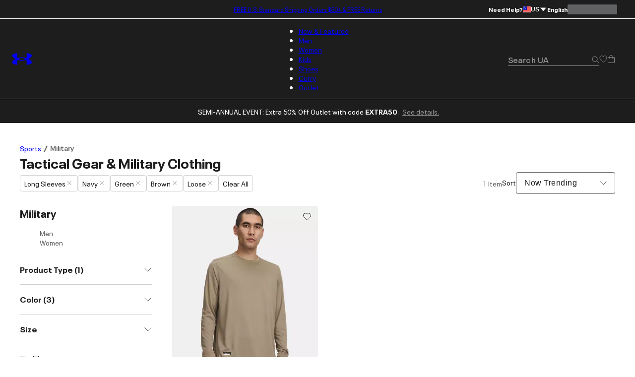

--- FILE ---
content_type: text/css; charset=utf-8
request_url: https://www.underarmour.com/_next/static/chunks/69a1f8c52850480b.css
body_size: 12630
content:
.ReturnLabelHome-module-scss-module__Ndzf9G__container{max-width:var(--max-container-width);margin:var(--spacing-3md)auto var(--spacing-3xl)auto;padding:0 var(--spacing-xs)}.ReturnLabelHome-module-scss-module__Ndzf9G__container p{font-weight:var(--font-regular)}:is(.ReturnLabelHome-module-scss-module__Ndzf9G__container .test>strong,.ReturnLabelHome-module-scss-module__Ndzf9G__container .returnlabel>strong){font-family:var(--font-text);font-size:var(--font-size-body-large)}
:where([class*=font-]).Select-module-scss-module__HwIwSa__font-regular{font-weight:var(--font-regular)}:where([class*=font-]).Select-module-scss-module__HwIwSa__font-semibold{font-weight:var(--font-semibold)}:where([class*=font-]).Select-module-scss-module__HwIwSa__font-bold{font-weight:var(--font-bold)}:where([class*=font-]).Select-module-scss-module__HwIwSa__font-condensed-black{font-weight:var(--font-condensed-black)}.Select-module-scss-module__HwIwSa__select{--Select-block-count-local:var(--Select-block-count,6);--Select-base-padding-local:var(--Select-base-padding,16px);--Select-option-height-local:var(--Select-option-height,32px);--Select-icon-size-local:var(--Select-icon-size,14px);--Select-height-local:var(--Select-height,44px);--Select-text-color-local:var(--Select-text-color,#1d1d1d);--Select-background-color-local:var(--Select-background-color,#fff);--Select-icon-color-local:var(--Select-icon-color,#1d1d1d);--Select-default-color-local:var(--Select-default-color,#5f5f5f);--Select-active-color-local:var(--Select-active-color,#1d1d1d);--Select-active-background-color-local:var(--Select-active-background-color,#f0f0f0);--Select-error-color-local:var(--Select-error-color,#dc0019);--Select-border-width:1px;--Select-border-radius:4px;height:inherit;min-height:inherit;width:inherit;color:var(--Select-text-color-local);font-size:var(--font-size-body);display:inline-block;position:relative}.Select-module-scss-module__HwIwSa__select>button[type=button][role=combobox]{font-family:var(--font-default),sans-serif;box-sizing:border-box;width:100%;height:var(--Select-height);min-height:inherit;padding:calc(.5*var(--Select-base-padding-local))var(--Select-base-padding-local);border:var(--Select-border-width)solid var(--Select-default-color-local);border-radius:var(--Select-border-radius);cursor:pointer;text-align:left;color:inherit;background-color:var(--Select-background-color);font-family:var(--font-default),sans-serif;font-size:var(--font-size-h6);line-height:1.5;font-weight:var(--font-regular);letter-spacing:.5px;justify-content:space-between;align-items:center;display:inline-flex;position:relative}.Select-module-scss-module__HwIwSa__select>button[type=button][role=combobox][aria-invalid=true]{border-color:var(--Select-error-color-local)}.Select-module-scss-module__HwIwSa__select>button[type=button][role=combobox]:has(+[aria-invalid=true]){border-color:var(--Select-error-color-local)}.Select-module-scss-module__HwIwSa__select>button[type=button][role=combobox]>:first-child{text-overflow:ellipsis;white-space:nowrap;overflow:hidden}.Select-module-scss-module__HwIwSa__select>button[type=button][role=combobox]>svg[data-caret-icon]{width:var(--Select-icon-size-local);height:100%;color:var(--Select-icon-color-local);transform-origin:50%;transition:transform .25s ease-in-out;transform:rotate(180deg)}.Select-module-scss-module__HwIwSa__select>button[type=button][role=combobox]>svg[data-caret-icon]>line{stroke-width:8px}@media (hover:hover){.Select-module-scss-module__HwIwSa__select>button[type=button][role=combobox]:hover:where(:not(:disabled,:has(+[aria-invalid=true]))){border-color:var(--Select-active-color-local)}.Select-module-scss-module__HwIwSa__select>button[type=button][role=combobox]:hover:where(:not(:disabled,:has(+[aria-invalid=true])))>svg[data-caret-icon]{color:var(--Select-active-color-local)}}.Select-module-scss-module__HwIwSa__select>button[type=button][role=combobox]:disabled{cursor:default}.Select-module-scss-module__HwIwSa__select>button[type=button][role=combobox]:focus-visible{border-color:var(--Select-active-color-local);box-shadow:0 0 4px 2px var(--color-input-focus-shadow,#14a1ff);outline:none}.Select-module-scss-module__HwIwSa__select>button[type=button][role=combobox]:focus-visible>svg[data-caret-icon]{color:var(--Select-active-color-local)}.Select-module-scss-module__HwIwSa__select>button[type=button][role=combobox][aria-expanded=true]{border-color:var(--Select-active-color-local);border-bottom-right-radius:0;border-bottom-left-radius:0}.Select-module-scss-module__HwIwSa__select>button[type=button][role=combobox][aria-expanded=true]>svg[data-caret-icon]{color:var(--Select-active-color-local);transform:rotate(0)}.Select-module-scss-module__HwIwSa__select>button[type=button][role=combobox]+ul[role=listbox]{z-index:2;box-sizing:border-box;width:100%;max-height:calc(var(--Select-option-height-local)*var(--Select-block-count-local) + var(--Select-base-padding-local) + var(--Select-border-width)*2);padding:calc(.5*var(--Select-base-padding-local));border:var(--Select-border-width)solid var(--Select-active-color-local);border-radius:var(--Select-border-radius);background-color:var(--Select-background-color-local);border-top:0;border-top-left-radius:0;border-top-right-radius:0;margin:0;list-style:none;position:absolute;overflow:auto}.Select-module-scss-module__HwIwSa__select>button[type=button][role=combobox]+ul[role=listbox]>li[role=option]{font-family:var(--font-default),sans-serif;font-size:var(--font-size-body);line-height:1.5;font-weight:var(--font-regular);letter-spacing:0;justify-content:space-between;align-items:center;gap:var(--spacing-3xs);box-sizing:border-box;height:var(--Select-option-height-local);padding:calc(.5*var(--Select-base-padding-local));border-radius:var(--Select-border-radius);cursor:pointer;color:var(--Select-default-color-local);display:flex}.Select-module-scss-module__HwIwSa__select>button[type=button][role=combobox]+ul[role=listbox]>li[role=option]>svg{display:none}.Select-module-scss-module__HwIwSa__select>button[type=button][role=combobox]+ul[role=listbox]>li[role=option]>svg path{stroke-width:1px}.Select-module-scss-module__HwIwSa__select>button[type=button][role=combobox]+ul[role=listbox]>li[role=option][data-active=true]{color:var(--Select-active-color-local);background-color:var(--Select-active-background-color-local)}.Select-module-scss-module__HwIwSa__select>button[type=button][role=combobox]+ul[role=listbox]>li[role=option][aria-selected=true]{color:var(--Select-text-color-local);justify-content:space-between}.Select-module-scss-module__HwIwSa__select>button[type=button][role=combobox]+ul[role=listbox]>li[role=option][aria-selected=true] svg{display:block}.Select-module-scss-module__HwIwSa__select>button[type=button][role=combobox]+ul[role=listbox]>li[role=option][aria-disabled=true]{cursor:default;opacity:.6}.Select-module-scss-module__HwIwSa__select:has(fieldset)>button[type=button][role=combobox]{background-color:#0000;border:0}.Select-module-scss-module__HwIwSa__select:has(fieldset)>button[type=button][role=combobox][aria-invalid=true]~fieldset{border-color:var(--Select-error-color-local)}.Select-module-scss-module__HwIwSa__select:has(fieldset)>button[type=button][role=combobox]:has(+[aria-invalid=true])~fieldset{border-color:var(--Select-error-color-local)}@media (hover:hover){.Select-module-scss-module__HwIwSa__select:has(fieldset)>button[type=button][role=combobox]:hover:where(:not(:disabled,:has(+[aria-invalid=true])))~fieldset{border-color:var(--Select-active-color-local)}}.Select-module-scss-module__HwIwSa__select:has(fieldset)>button[type=button][role=combobox]:focus-visible~fieldset{border-color:var(--Select-active-color-local)}.Select-module-scss-module__HwIwSa__select:has(fieldset)>button[type=button][role=combobox][aria-expanded=true]~fieldset{border-color:var(--Select-active-color-local);border-bottom-right-radius:0;border-bottom-left-radius:0}.Select-module-scss-module__HwIwSa__select:has(fieldset) input[type=text][aria-invalid=true]+button~fieldset{border-color:var(--Select-error-color-local)}.Select-module-scss-module__HwIwSa__select:has(fieldset) input[type=text][aria-invalid=true]+button:hover~fieldset{border-color:var(--Select-error-color-local)}.Select-module-scss-module__HwIwSa__select:has(fieldset)>fieldset{pointer-events:none;box-sizing:border-box;width:100%;height:var(--Select-height);border-radius:var(--Select-border-radius);margin:0;padding:0;position:absolute;top:0;left:0;border:var(--Select-border-width)solid var(--Select-default-color-local)!important}.Select-module-scss-module__HwIwSa__select:has(fieldset)>fieldset legend{height:1px;font-size:var(--font-size-subtext);padding:0 var(--form-field-label-padding);margin-left:var(--form-field-label-offset);top:calc(-1*var(--spacing-2xs));position:relative}.Select-module-scss-module__HwIwSa__select .Select-module-scss-module__HwIwSa__untouched-label{color:var(--Select-default-color-local);font-size:var(--font-size-h6);font-weight:var(--font-regular)}.Select-module-scss-module__HwIwSa__select input[type=text]{opacity:0;z-index:-1;height:44px;position:absolute}.Select-module-scss-module__HwIwSa__select input[type=text][aria-invalid=true]+button,.Select-module-scss-module__HwIwSa__select input[type=text][aria-invalid=true]+button:hover{border-color:var(--Select-error-color-local)}
@keyframes DistanceDropdown-module-scss-module__BDm6ZG__fadeInOpacity{0%{opacity:.1}to{opacity:1}}@keyframes DistanceDropdown-module-scss-module__BDm6ZG__fadeInUp{0%{opacity:0;transform:translate3d(0,var(--spacing-sm),0)}to{opacity:1;transform:translate(0,0)}}.DistanceDropdown-module-scss-module__BDm6ZG__select-container{height:var(--button-height);width:var(--button-width);order:2;display:flex}.DistanceDropdown-module-scss-module__BDm6ZG__select-container>*{width:100%;height:100%}@media screen and (max-width:1023px){.DistanceDropdown-module-scss-module__BDm6ZG__select-container{width:calc(50% - var(--spacing-2xs));order:3}}
@keyframes PaymentForm-module-scss-module__ShfIPG__fadeInOpacity{0%{opacity:.1}to{opacity:1}}@keyframes PaymentForm-module-scss-module__ShfIPG__fadeInUp{0%{opacity:0;transform:translate3d(0,var(--spacing-sm),0)}to{opacity:1;transform:translate(0,0)}}.PaymentForm-module-scss-module__ShfIPG__payment-form .PaymentForm-module-scss-module__ShfIPG__loading-wrapper{margin-top:32px}.PaymentForm-module-scss-module__ShfIPG__payment-form fieldset{border:none;padding:0}.PaymentForm-module-scss-module__ShfIPG__payment-form .PaymentForm-module-scss-module__ShfIPG__form-row{gap:var(--spacing-xs);margin-bottom:20px;display:flex}@media screen and (max-width:1023px){.PaymentForm-module-scss-module__ShfIPG__payment-form .PaymentForm-module-scss-module__ShfIPG__form-row{flex-direction:column}}.PaymentForm-module-scss-module__ShfIPG__payment-form .PaymentForm-module-scss-module__ShfIPG__form-row>*{flex:1}@media screen and (max-width:1023px){.PaymentForm-module-scss-module__ShfIPG__payment-form .PaymentForm-module-scss-module__ShfIPG__form-row>*{margin-bottom:2px}}.PaymentForm-module-scss-module__ShfIPG__payment-form .PaymentForm-module-scss-module__ShfIPG__form-row input,.PaymentForm-module-scss-module__ShfIPG__payment-form .PaymentForm-module-scss-module__ShfIPG__form-row select{width:100%}.PaymentForm-module-scss-module__ShfIPG__payment-form .PaymentForm-module-scss-module__ShfIPG__outlined-input{border:1px solid var(--color-grey-3);border-radius:4px;flex:1;justify-content:center;min-height:44px;padding:0 14px;display:flex;position:relative}.PaymentForm-module-scss-module__ShfIPG__payment-form .PaymentForm-module-scss-module__ShfIPG__outlined-input input{border:none;outline:none;margin:1px}.PaymentForm-module-scss-module__ShfIPG__payment-form .PaymentForm-module-scss-module__ShfIPG__outlined-input__error{border-color:var(--color-red)}.PaymentForm-module-scss-module__ShfIPG__payment-form .PaymentForm-module-scss-module__ShfIPG__outlined-input__error:focus-within{outline:none}.PaymentForm-module-scss-module__ShfIPG__payment-form .PaymentForm-module-scss-module__ShfIPG__outlined-input__error label{color:var(--color-red)}.PaymentForm-module-scss-module__ShfIPG__payment-form .PaymentForm-module-scss-module__ShfIPG__outlined-input:focus-within{outline:1px solid var(--color-nav-background);outline-offset:-1px}.PaymentForm-module-scss-module__ShfIPG__payment-form .PaymentForm-module-scss-module__ShfIPG__outlined-input label{background-color:var(--color-white);top:0;left:var(--spacing-xs)-var(--spacing-3xs);font-size:var(--font-size-subtext);line-height:1.66667;font-weight:var(--font-semibold);padding:0 var(--spacing-3xs);position:absolute;transform:translateY(-50%)}.PaymentForm-module-scss-module__ShfIPG__payment-form h3{font-size:var(--font-size-h6);line-height:1.5;font-weight:var(--font-semibold);letter-spacing:.5px;margin:var(--spacing-sm)0 var(--spacing-2xs)0}@media screen and (max-width:1023px){.PaymentForm-module-scss-module__ShfIPG__payment-form h3{font-size:var(--font-size-body);line-height:1.71429;font-weight:var(--font-bold);letter-spacing:0;margin-top:var(--spacing-xs);line-height:1.71429}}.PaymentForm-module-scss-module__ShfIPG__checkout-error{padding:var(--spacing-xs);background-color:var(--color-grey-2);color:var(--color-red);border-radius:3px;display:flex}.PaymentForm-module-scss-module__ShfIPG__checkout-error svg{margin-right:var(--spacing-xs);flex-shrink:0}.PaymentForm-module-scss-module__ShfIPG__checkout-error svg circle{fill:#0000}.PaymentForm-module-scss-module__ShfIPG__payment-methods-wrapper{padding-bottom:var(--spacing-lg);border-bottom:1px solid var(--color-grey-3);display:flex}@media screen and (max-width:1023px){.PaymentForm-module-scss-module__ShfIPG__payment-methods-wrapper{padding-bottom:var(--spacing-sm);display:block}}.PaymentForm-module-scss-module__ShfIPG__payment-methods-wrapper .PaymentForm-module-scss-module__ShfIPG__credit-card-form,.PaymentForm-module-scss-module__ShfIPG__payment-methods-wrapper .PaymentForm-module-scss-module__ShfIPG__payment-form{padding:var(--spacing-xs)0}@media screen and (max-width:1023px){.PaymentForm-module-scss-module__ShfIPG__payment-methods-wrapper .PaymentForm-module-scss-module__ShfIPG__credit-card-form,.PaymentForm-module-scss-module__ShfIPG__payment-methods-wrapper .PaymentForm-module-scss-module__ShfIPG__payment-form{padding:0}.PaymentForm-module-scss-module__ShfIPG__payment-methods-wrapper .PaymentForm-module-scss-module__ShfIPG__credit-card-form{margin:0}}.PaymentForm-module-scss-module__ShfIPG__payment-methods-wrapper .PaymentForm-module-scss-module__ShfIPG__payment-method-form{margin-left:var(--spacing-md);margin-top:var(--spacing-sm);flex:1}@media screen and (max-width:1023px){.PaymentForm-module-scss-module__ShfIPG__payment-methods-wrapper .PaymentForm-module-scss-module__ShfIPG__payment-method-form{margin:0}}.PaymentForm-module-scss-module__ShfIPG__payment-methods-wrapper .PaymentForm-module-scss-module__ShfIPG__payment-method_heading-mobile{display:none}@media screen and (max-width:1023px){.PaymentForm-module-scss-module__ShfIPG__payment-methods-wrapper .PaymentForm-module-scss-module__ShfIPG__payment-method_heading-mobile{display:block}.PaymentForm-module-scss-module__ShfIPG__payment-methods-wrapper .PaymentForm-module-scss-module__ShfIPG__payment-method_body{margin-top:var(--spacing-sm)}}.PaymentForm-module-scss-module__ShfIPG__payment-methods-wrapper .PaymentForm-module-scss-module__ShfIPG__payment-method .PaymentForm-module-scss-module__ShfIPG__credit-card-icons-label{flex-direction:row;display:flex}.PaymentForm-module-scss-module__ShfIPG__payment-methods-wrapper .PaymentForm-module-scss-module__ShfIPG__radio-item{margin-top:var(--spacing-xs)}.PaymentForm-module-scss-module__ShfIPG__payment-methods-wrapper .PaymentForm-module-scss-module__ShfIPG__radio-item--mobile{margin:var(--spacing-xs)0 var(--spacing-sm)0}.PaymentForm-module-scss-module__ShfIPG__payment-methods-wrapper .PaymentForm-module-scss-module__ShfIPG__radio-item--mobile>span{justify-content:space-between;width:100%;display:flex}.PaymentForm-module-scss-module__ShfIPG__payment-methods-wrapper .PaymentForm-module-scss-module__ShfIPG__klarna{flex:1;display:flex}.PaymentForm-module-scss-module__ShfIPG__payment-methods-wrapper iframe{border:none}.PaymentForm-module-scss-module__ShfIPG__payment-methods-wrapper [role=alert]{color:var(--color-red);margin-top:var(--spacing-2xs);margin-bottom:2px;font-size:12px}.PaymentForm-module-scss-module__ShfIPG__payment-methods-wrapper .PaymentForm-module-scss-module__ShfIPG__payment-method[aria-hidden=true],.PaymentForm-module-scss-module__ShfIPG__payment-methods-wrapper .PaymentForm-module-scss-module__ShfIPG__payment-form[aria-hidden=true]{display:none}.PaymentForm-module-scss-module__ShfIPG__payment-methods-wrapper .PaymentForm-module-scss-module__ShfIPG__checkbox-address-container{flex-direction:column;align-items:flex-start;display:flex}.PaymentForm-module-scss-module__ShfIPG__payment-methods-wrapper .PaymentForm-module-scss-module__ShfIPG__billing-country-input{width:208px}@media screen and (max-width:1023px){.PaymentForm-module-scss-module__ShfIPG__payment-methods-wrapper .PaymentForm-module-scss-module__ShfIPG__billing-country-input{width:100%}}.PaymentForm-module-scss-module__ShfIPG__paymetric-iframe{--paymetric-iframe-min-height:275px;height:calc(var(--paymetric-iframe-height,var(--paymetric-iframe-min-height)) + 25px);min-height:calc(var(--paymetric-iframe-min-height) + 25px);padding:0 0 0 var(--spacing-xs);width:100%}@media screen and (min-width:768px){.PaymentForm-module-scss-module__ShfIPG__paymetric-iframe{padding:0}}.PaymentForm-module-scss-module__ShfIPG__button-wrapper{flex-direction:row;justify-content:flex-end;display:flex;overflow:visible}.PaymentForm-module-scss-module__ShfIPG__button-wrapper>div button{width:230px;position:relative}@media screen and (max-width:1023px){.PaymentForm-module-scss-module__ShfIPG__button-wrapper>div{bottom:var(--safe-margin-bottom);background-color:var(--color-white);z-index:2;width:100%;padding:16px 24px;position:fixed;left:0;box-shadow:0 2px 10px #0003}.PaymentForm-module-scss-module__ShfIPG__button-wrapper>div button{width:100%;height:55px;margin-top:0}}.PaymentForm-module-scss-module__ShfIPG__button-wrapper .PaymentForm-module-scss-module__ShfIPG__third-party-ctas{text-align:center}@media screen and (min-width:1024px){.PaymentForm-module-scss-module__ShfIPG__button-wrapper .PaymentForm-module-scss-module__ShfIPG__third-party-ctas{width:230px;margin-top:var(--spacing-sm)}}@media screen and (max-width:1023px){.PaymentForm-module-scss-module__ShfIPG__button-wrapper .PaymentForm-module-scss-module__ShfIPG__third-party-ctas{width:100%}}.PaymentForm-module-scss-module__ShfIPG__heading-row{margin-bottom:var(--spacing-2xs);justify-content:space-between;align-items:flex-end;display:flex}.PaymentForm-module-scss-module__ShfIPG__heading-row .PaymentForm-module-scss-module__ShfIPG__billing-firstline{margin:var(--spacing-md)0 28px;justify-content:center;display:flex}@media screen and (max-width:1023px){.PaymentForm-module-scss-module__ShfIPG__heading-row .PaymentForm-module-scss-module__ShfIPG__billing-firstline{flex-direction:column;gap:24px}}.PaymentForm-module-scss-module__ShfIPG__heading-row .PaymentForm-module-scss-module__ShfIPG__billing-firstline h3{margin:0 100px 0 0}@media screen and (max-width:1023px){.PaymentForm-module-scss-module__ShfIPG__heading-row .PaymentForm-module-scss-module__ShfIPG__billing-firstline h3{margin:0}}.PaymentForm-module-scss-module__ShfIPG__heading-row .PaymentForm-module-scss-module__ShfIPG__billing-firstline h3 .PaymentForm-module-scss-module__ShfIPG__checkbox label{align-items:center}.PaymentForm-module-scss-module__ShfIPG__heading-row h3{font-size:var(--font-size-h6);line-height:1.5;font-weight:var(--font-semibold);letter-spacing:.5px;margin-bottom:28px}@media screen and (max-width:1023px){.PaymentForm-module-scss-module__ShfIPG__heading-row h3{font-size:var(--font-size-body)}}.PaymentForm-module-scss-module__ShfIPG__heading-row .PaymentForm-module-scss-module__ShfIPG__required-fields{font-size:.6875rem;font-weight:var(--font-semibold);color:var(--color-grey-5)}.PaymentForm-module-scss-module__ShfIPG__saved-addresses{align-items:flex-start;gap:var(--spacing-sm);margin-bottom:var(--spacing-sm);--min-address-card-height:156px;grid-template-columns:1fr 1fr;align-items:stretch;padding:0;list-style-type:none;display:grid}@media screen and (max-width:1023px){.PaymentForm-module-scss-module__ShfIPG__saved-addresses{gap:var(--spacing-3xs);flex-wrap:nowrap;display:flex;overflow:scroll hidden}}.PaymentForm-module-scss-module__ShfIPG__saved-addresses .PaymentForm-module-scss-module__ShfIPG__address-card{text-align:unset;color:unset;background:0 0;text-decoration:none}@media screen and (max-width:1023px){.PaymentForm-module-scss-module__ShfIPG__saved-addresses .PaymentForm-module-scss-module__ShfIPG__address-card{width:13.3125rem;min-width:13.3125rem;min-height:var(--min-address-card-height);margin-right:1rem;padding:1rem 1.875rem 1rem 1.5rem}.PaymentForm-module-scss-module__ShfIPG__saved-addresses{max-width:calc(100vw - var(--spacing-md));overflow:scroll hidden}}.PaymentForm-module-scss-module__ShfIPG__edit-shipping-address.PaymentForm-module-scss-module__ShfIPG__new-shipping-address__hidden{display:none}.PaymentForm-module-scss-module__ShfIPG__terms.PaymentForm-module-scss-module__ShfIPG__terms.PaymentForm-module-scss-module__ShfIPG__terms{align-items:center;gap:var(--spacing-2xs);margin-top:var(--spacing-xs);display:flex}@media screen and (min-width:1024px){.PaymentForm-module-scss-module__ShfIPG__terms.PaymentForm-module-scss-module__ShfIPG__terms.PaymentForm-module-scss-module__ShfIPG__terms{display:none}}.PaymentForm-module-scss-module__ShfIPG__terms.PaymentForm-module-scss-module__ShfIPG__terms.PaymentForm-module-scss-module__ShfIPG__terms>*{margin:0}.PaymentForm-module-scss-module__ShfIPG__guest-billing-address{margin:var(--spacing-sm)0 0 var(--spacing-md);flex-direction:column;display:flex}.PaymentForm-module-scss-module__ShfIPG__guest-billing-address span{font-size:var(--font-size-subtext);word-break:break-word;word-wrap:break-word}.PaymentForm-module-scss-module__ShfIPG__billing-section-wrapper.PaymentForm-module-scss-module__ShfIPG__enhanced-checkout{margin-bottom:var(--spacing-lg)}.PaymentForm-module-scss-module__ShfIPG__billing-section-wrapper.PaymentForm-module-scss-module__ShfIPG__enhanced-checkout fieldset{margin:0}.PaymentForm-module-scss-module__ShfIPG__billing-section-wrapper.PaymentForm-module-scss-module__ShfIPG__enhanced-checkout .PaymentForm-module-scss-module__ShfIPG__heading-row{margin-bottom:0}.PaymentForm-module-scss-module__ShfIPG__billing-section-wrapper.PaymentForm-module-scss-module__ShfIPG__enhanced-checkout .PaymentForm-module-scss-module__ShfIPG__billing-firstline{gap:var(--spacing-xs);margin:var(--spacing-md)0 0;flex-direction:column;display:flex}.PaymentForm-module-scss-module__ShfIPG__billing-section-wrapper.PaymentForm-module-scss-module__ShfIPG__enhanced-checkout .PaymentForm-module-scss-module__ShfIPG__billing-firstline h3{font-size:var(--font-size-h5);line-height:1.33333;font-weight:var(--font-bold);letter-spacing:.5px}@media screen and (max-width:1023px){.PaymentForm-module-scss-module__ShfIPG__billing-section-wrapper.PaymentForm-module-scss-module__ShfIPG__enhanced-checkout .PaymentForm-module-scss-module__ShfIPG__billing-firstline h3{font-size:1.25rem}}.PaymentForm-module-scss-module__ShfIPG__billing-section-wrapper.PaymentForm-module-scss-module__ShfIPG__enhanced-checkout .PaymentForm-module-scss-module__ShfIPG__edit-shipping-address{margin:var(--spacing-xs)0}.PaymentForm-module-scss-module__ShfIPG__billing-section-wrapper.PaymentForm-module-scss-module__ShfIPG__enhanced-checkout .PaymentForm-module-scss-module__ShfIPG__saved-addresses-options{gap:var(--spacing-xs);margin:var(--spacing-sm)0;flex-direction:column;display:flex}.PaymentForm-module-scss-module__ShfIPG__billing-section-wrapper.PaymentForm-module-scss-module__ShfIPG__enhanced-checkout .PaymentForm-module-scss-module__ShfIPG__saved-addresses-options .PaymentForm-module-scss-module__ShfIPG__address-row{gap:var(--spacing-2xs)}.PaymentForm-module-scss-module__ShfIPG__billing-section-wrapper.PaymentForm-module-scss-module__ShfIPG__enhanced-checkout .PaymentForm-module-scss-module__ShfIPG__saved-addresses-options .PaymentForm-module-scss-module__ShfIPG__address-row>p{padding-right:var(--spacing-2xs);display:inline}@media screen and (max-width:1023px){.PaymentForm-module-scss-module__ShfIPG__billing-section-wrapper.PaymentForm-module-scss-module__ShfIPG__enhanced-checkout .PaymentForm-module-scss-module__ShfIPG__saved-addresses-options .PaymentForm-module-scss-module__ShfIPG__address-row{font-size:var(--font-size-body);line-height:1.71429;font-weight:var(--font-regular);letter-spacing:0;flex-direction:column;flex-grow:1;gap:0;display:flex}}.PaymentForm-module-scss-module__ShfIPG__billing-section-wrapper.PaymentForm-module-scss-module__ShfIPG__enhanced-checkout .PaymentForm-module-scss-module__ShfIPG__saved-addresses-options .PaymentForm-module-scss-module__ShfIPG__address-row .PaymentForm-module-scss-module__ShfIPG__address-name{font-weight:var(--font-bold)}.PaymentForm-module-scss-module__ShfIPG__billing-section-wrapper.PaymentForm-module-scss-module__ShfIPG__enhanced-checkout .PaymentForm-module-scss-module__ShfIPG__saved-addresses-options .PaymentForm-module-scss-module__ShfIPG__address-row .PaymentForm-module-scss-module__ShfIPG__address-full-name{font-weight:var(--font-bold);margin-right:var(--spacing-2xs)}@media screen and (max-width:1023px){.PaymentForm-module-scss-module__ShfIPG__billing-section-wrapper.PaymentForm-module-scss-module__ShfIPG__enhanced-checkout .PaymentForm-module-scss-module__ShfIPG__saved-addresses-options .PaymentForm-module-scss-module__ShfIPG__address-row .PaymentForm-module-scss-module__ShfIPG__address{flex-direction:column;align-self:flex-start;display:flex}}.PaymentForm-module-scss-module__ShfIPG__billing-section-wrapper.PaymentForm-module-scss-module__ShfIPG__enhanced-checkout .PaymentForm-module-scss-module__ShfIPG__saved-addresses-options .PaymentForm-module-scss-module__ShfIPG__single-address-option input{clip-path:inset(50%);white-space:nowrap;border:0;width:1px;height:1px;margin:0;padding:0;position:absolute;overflow:hidden}.PaymentForm-module-scss-module__ShfIPG__billing-section-wrapper.PaymentForm-module-scss-module__ShfIPG__enhanced-checkout .PaymentForm-module-scss-module__ShfIPG__saved-addresses-options .PaymentForm-module-scss-module__ShfIPG__single-address-option .PaymentForm-module-scss-module__ShfIPG__address-row{align-items:flex-start}.PaymentForm-module-scss-module__ShfIPG__billing-section-wrapper.PaymentForm-module-scss-module__ShfIPG__enhanced-checkout .PaymentForm-module-scss-module__ShfIPG__saved-addresses-options .PaymentForm-module-scss-module__ShfIPG__single-address-option .PaymentForm-module-scss-module__ShfIPG__address-row>div{flex-direction:column}.PaymentForm-module-scss-module__ShfIPG__billing-section-wrapper.PaymentForm-module-scss-module__ShfIPG__enhanced-checkout .PaymentForm-module-scss-module__ShfIPG__add-billing-btn{color:var(--color-grey-5);font-size:var(--font-size-h6);line-height:1.5;font-weight:var(--font-semibold);letter-spacing:.5px;align-items:center;display:flex}.PaymentForm-module-scss-module__ShfIPG__billing-section-wrapper.PaymentForm-module-scss-module__ShfIPG__enhanced-checkout .PaymentForm-module-scss-module__ShfIPG__add-billing-btn svg{margin-right:var(--spacing-2xs)}.PaymentForm-module-scss-module__ShfIPG__billing-section-wrapper.PaymentForm-module-scss-module__ShfIPG__enhanced-checkout .PaymentForm-module-scss-module__ShfIPG__add-billing-btn:hover{color:var(--color-black)}@media screen and (max-width:1023px){.PaymentForm-module-scss-module__ShfIPG__billing-section-wrapper.PaymentForm-module-scss-module__ShfIPG__enhanced-checkout .PaymentForm-module-scss-module__ShfIPG__add-billing-btn{font-size:var(--font-size-body);line-height:1.71429;font-weight:var(--font-semibold);letter-spacing:0}}form.PaymentForm-module-scss-module__ShfIPG__csr{width:334px}form.PaymentForm-module-scss-module__ShfIPG__csr .PaymentForm-module-scss-module__ShfIPG__form-group{margin:0 0 var(--field-row-spacing);flex-basis:100%;justify-content:space-between;align-items:flex-start;display:flex}form.PaymentForm-module-scss-module__ShfIPG__csr .PaymentForm-module-scss-module__ShfIPG__form-group input,form.PaymentForm-module-scss-module__ShfIPG__csr .PaymentForm-module-scss-module__ShfIPG__form-group div[data-select=true]{width:100%}form.PaymentForm-module-scss-module__ShfIPG__csr .PaymentForm-module-scss-module__ShfIPG__form-group div[data-select=true] div[role=alert]{display:none}@media screen and (min-width:768px){form.PaymentForm-module-scss-module__ShfIPG__csr .PaymentForm-module-scss-module__ShfIPG__form-group{flex-basis:calc(50% - var(--spacing-xs)/2)}}
@keyframes SizeLikeMineModal-module-scss-module__tlQa1a__fadeInOpacity{0%{opacity:.1}to{opacity:1}}@keyframes SizeLikeMineModal-module-scss-module__tlQa1a__fadeInUp{0%{opacity:0;transform:translate3d(0,var(--spacing-sm),0)}to{opacity:1;transform:translate(0,0)}}dialog.SizeLikeMineModal-module-scss-module__tlQa1a__size-like-mine-dialog h3[data-dialog-title]{font-family:var(--font-extended)}dialog.SizeLikeMineModal-module-scss-module__tlQa1a__size-like-mine-dialog .SizeLikeMineModal-module-scss-module__tlQa1a__size-like-mine-dialog-content{justify-self:start;gap:var(--spacing-xs);flex-direction:column;display:flex}dialog.SizeLikeMineModal-module-scss-module__tlQa1a__size-like-mine-dialog .SizeLikeMineModal-module-scss-module__tlQa1a__size-like-mine-dialog-content .SizeLikeMineModal-module-scss-module__tlQa1a__size-like-mine-button{gap:var(--spacing-xs);cursor:pointer;text-align:left;width:100%;font-family:inherit;font-size:inherit;color:var(--color-primary-text);background:0 0;border:none;padding:0;text-decoration:none;display:flex}dialog.SizeLikeMineModal-module-scss-module__tlQa1a__size-like-mine-dialog .SizeLikeMineModal-module-scss-module__tlQa1a__size-like-mine-dialog-content .SizeLikeMineModal-module-scss-module__tlQa1a__size-like-mine-button>div:first-of-type{background-color:var(--color-grey-2);width:108px;display:flex}dialog.SizeLikeMineModal-module-scss-module__tlQa1a__size-like-mine-dialog .SizeLikeMineModal-module-scss-module__tlQa1a__size-like-mine-dialog-content .SizeLikeMineModal-module-scss-module__tlQa1a__size-like-mine-button>div:first-of-type img{opacity:.75}dialog.SizeLikeMineModal-module-scss-module__tlQa1a__size-like-mine-dialog .SizeLikeMineModal-module-scss-module__tlQa1a__size-like-mine-dialog-content .SizeLikeMineModal-module-scss-module__tlQa1a__size-like-mine-button.SizeLikeMineModal-module-scss-module__tlQa1a__size-like-mine-button-active div>img,dialog.SizeLikeMineModal-module-scss-module__tlQa1a__size-like-mine-dialog .SizeLikeMineModal-module-scss-module__tlQa1a__size-like-mine-dialog-content .SizeLikeMineModal-module-scss-module__tlQa1a__size-like-mine-button:hover div>img{opacity:1}dialog.SizeLikeMineModal-module-scss-module__tlQa1a__size-like-mine-dialog .SizeLikeMineModal-module-scss-module__tlQa1a__size-like-mine-dialog-content .SizeLikeMineModal-module-scss-module__tlQa1a__size-like-mine-button>div:last-of-type{gap:var(--spacing-xs);width:100%;font-size:var(--font-size-h6);line-height:1.5;font-weight:var(--font-regular);letter-spacing:.5px;flex-direction:column;display:flex}dialog.SizeLikeMineModal-module-scss-module__tlQa1a__size-like-mine-dialog .SizeLikeMineModal-module-scss-module__tlQa1a__size-like-mine-dialog-content .SizeLikeMineModal-module-scss-module__tlQa1a__size-like-mine-button>div:last-of-type>div{align-items:center;gap:var(--spacing-xs);font-weight:var(--font-bold);display:flex}dialog.SizeLikeMineModal-module-scss-module__tlQa1a__size-like-mine-dialog .SizeLikeMineModal-module-scss-module__tlQa1a__size-like-mine-dialog-content .SizeLikeMineModal-module-scss-module__tlQa1a__size-like-mine-button>div:last-of-type>span{letter-spacing:0}
@keyframes GiftcardPayment-module-scss-module__yDmQJq__fadeInOpacity{0%{opacity:.1}to{opacity:1}}@keyframes GiftcardPayment-module-scss-module__yDmQJq__fadeInUp{0%{opacity:0;transform:translate3d(0,var(--spacing-sm),0)}to{opacity:1;transform:translate(0,0)}}.GiftcardPayment-module-scss-module__yDmQJq__gc-payment{border-bottom:1px solid var(--color-grey-3);padding:var(--spacing-md)0;display:flex;position:relative}.GiftcardPayment-module-scss-module__yDmQJq__gc-payment .GiftcardPayment-module-scss-module__yDmQJq__loading-wrapper{margin-top:32px}.GiftcardPayment-module-scss-module__yDmQJq__gc-payment fieldset{border:none;padding:0}.GiftcardPayment-module-scss-module__yDmQJq__gc-payment .GiftcardPayment-module-scss-module__yDmQJq__form-row{gap:var(--spacing-xs);margin-bottom:20px;display:flex}@media screen and (max-width:1023px){.GiftcardPayment-module-scss-module__yDmQJq__gc-payment .GiftcardPayment-module-scss-module__yDmQJq__form-row{flex-direction:column}}.GiftcardPayment-module-scss-module__yDmQJq__gc-payment .GiftcardPayment-module-scss-module__yDmQJq__form-row>*{flex:1}@media screen and (max-width:1023px){.GiftcardPayment-module-scss-module__yDmQJq__gc-payment .GiftcardPayment-module-scss-module__yDmQJq__form-row>*{margin-bottom:2px}}.GiftcardPayment-module-scss-module__yDmQJq__gc-payment .GiftcardPayment-module-scss-module__yDmQJq__form-row input,.GiftcardPayment-module-scss-module__yDmQJq__gc-payment .GiftcardPayment-module-scss-module__yDmQJq__form-row select{width:100%}.GiftcardPayment-module-scss-module__yDmQJq__gc-payment .GiftcardPayment-module-scss-module__yDmQJq__outlined-input{border:1px solid var(--color-grey-3);border-radius:4px;flex:1;justify-content:center;min-height:44px;padding:0 14px;display:flex;position:relative}.GiftcardPayment-module-scss-module__yDmQJq__gc-payment .GiftcardPayment-module-scss-module__yDmQJq__outlined-input input{border:none;outline:none;margin:1px}.GiftcardPayment-module-scss-module__yDmQJq__gc-payment .GiftcardPayment-module-scss-module__yDmQJq__outlined-input__error{border-color:var(--color-red)}.GiftcardPayment-module-scss-module__yDmQJq__gc-payment .GiftcardPayment-module-scss-module__yDmQJq__outlined-input__error:focus-within{outline:none}.GiftcardPayment-module-scss-module__yDmQJq__gc-payment .GiftcardPayment-module-scss-module__yDmQJq__outlined-input__error label{color:var(--color-red)}.GiftcardPayment-module-scss-module__yDmQJq__gc-payment .GiftcardPayment-module-scss-module__yDmQJq__outlined-input:focus-within{outline:1px solid var(--color-nav-background);outline-offset:-1px}.GiftcardPayment-module-scss-module__yDmQJq__gc-payment .GiftcardPayment-module-scss-module__yDmQJq__outlined-input label{background-color:var(--color-white);top:0;left:var(--spacing-xs)-var(--spacing-3xs);font-size:var(--font-size-subtext);line-height:1.66667;font-weight:var(--font-semibold);padding:0 var(--spacing-3xs);position:absolute;transform:translateY(-50%)}.GiftcardPayment-module-scss-module__yDmQJq__gc-payment h3{font-size:var(--font-size-h6);line-height:1.5;font-weight:var(--font-semibold);letter-spacing:.5px;margin:var(--spacing-sm)0 var(--spacing-2xs)0}@media screen and (max-width:1023px){.GiftcardPayment-module-scss-module__yDmQJq__gc-payment h3{font-size:var(--font-size-body);line-height:1.71429;font-weight:var(--font-bold);letter-spacing:0;margin-top:var(--spacing-xs);line-height:1.71429}}.GiftcardPayment-module-scss-module__yDmQJq__gc-payment .GiftcardPayment-module-scss-module__yDmQJq__loader-container{background-color:var(--color-white);opacity:.5;z-index:1;justify-content:center;align-items:center;width:100%;height:100%;display:flex;position:absolute;top:0;left:0}@media screen and (max-width:1023px){.GiftcardPayment-module-scss-module__yDmQJq__gc-payment{padding:var(--spacing-md)0 var(--spacing-xs)0;flex-direction:column}}.GiftcardPayment-module-scss-module__yDmQJq__gc-payment_title{font-size:var(--font-size-h6);line-height:1.5;font-weight:var(--font-semibold);letter-spacing:.5px;line-height:1}.GiftcardPayment-module-scss-module__yDmQJq__gc-payment_form{margin-left:var(--spacing-sm);flex:1}@media screen and (max-width:1023px){.GiftcardPayment-module-scss-module__yDmQJq__gc-payment_form{margin-left:0}}.GiftcardPayment-module-scss-module__yDmQJq__gc-payment_form-checkbox{display:flex}@media screen and (max-width:1023px){.GiftcardPayment-module-scss-module__yDmQJq__gc-payment_form-checkbox{padding:var(--spacing-xs)0}.GiftcardPayment-module-scss-module__yDmQJq__gc-payment_form-checkbox label>span{font-size:var(--font-size-body);line-height:1.71429;font-weight:var(--font-regular);letter-spacing:0}}.GiftcardPayment-module-scss-module__yDmQJq__gc-payment_form-checkbox .form-field{width:auto}.GiftcardPayment-module-scss-module__yDmQJq__gc-payment_form-checkbox label{font-size:var(--font-size-body);line-height:1.71429;font-weight:var(--font-regular);letter-spacing:0}.GiftcardPayment-module-scss-module__yDmQJq__gc-payment_form-checkbox .GiftcardPayment-module-scss-module__yDmQJq__gc-ua-logo{border:1px solid var(--color-ghost-option);height:var(--spacing-xs);padding:0 5px;display:inline-flex}.GiftcardPayment-module-scss-module__yDmQJq__gc-payment_form-container .GiftcardPayment-module-scss-module__yDmQJq__gc-node{font-size:.8125rem}.GiftcardPayment-module-scss-module__yDmQJq__gc-payment_form-container .GiftcardPayment-module-scss-module__yDmQJq__gc-node-details{margin-top:var(--spacing-xs);display:flex}@media screen and (max-width:1023px){.GiftcardPayment-module-scss-module__yDmQJq__gc-payment_form-container .GiftcardPayment-module-scss-module__yDmQJq__gc-node-details{margin-left:var(--spacing-md);flex-direction:column}}.GiftcardPayment-module-scss-module__yDmQJq__gc-payment_form-container .GiftcardPayment-module-scss-module__yDmQJq__gc-node-details .GiftcardPayment-module-scss-module__yDmQJq__gc-num-pin{color:var(--color-secondary-text);flex:1;line-height:.5;display:flex}.GiftcardPayment-module-scss-module__yDmQJq__gc-payment_form-container .GiftcardPayment-module-scss-module__yDmQJq__gc-node-details .GiftcardPayment-module-scss-module__yDmQJq__gc-num-pin p:first-child{font-weight:var(--font-bold);color:var(--color-primary-text)}@media screen and (max-width:1023px){.GiftcardPayment-module-scss-module__yDmQJq__gc-payment_form-container .GiftcardPayment-module-scss-module__yDmQJq__gc-node-details .GiftcardPayment-module-scss-module__yDmQJq__gc-num-pin .GiftcardPayment-module-scss-module__yDmQJq__gc-number{flex:4}}.GiftcardPayment-module-scss-module__yDmQJq__gc-payment_form-container .GiftcardPayment-module-scss-module__yDmQJq__gc-node-details .GiftcardPayment-module-scss-module__yDmQJq__gc-num-pin .GiftcardPayment-module-scss-module__yDmQJq__gc-pin{color:var(--color-primary-text);font-weight:var(--font-bold);margin-left:var(--spacing-md)}@media screen and (max-width:1023px){.GiftcardPayment-module-scss-module__yDmQJq__gc-payment_form-container .GiftcardPayment-module-scss-module__yDmQJq__gc-node-details .GiftcardPayment-module-scss-module__yDmQJq__gc-num-pin .GiftcardPayment-module-scss-module__yDmQJq__gc-pin{flex:1}}.GiftcardPayment-module-scss-module__yDmQJq__gc-payment_form-container .GiftcardPayment-module-scss-module__yDmQJq__gc-node-details .GiftcardPayment-module-scss-module__yDmQJq__gc-remove-btn{font-size:var(--font-size-subtext);line-height:1.66667;font-weight:var(--font-bold);letter-spacing:0;color:var(--color-secondary-text);cursor:pointer;background-color:var(--color-white);border:none}@media screen and (max-width:1023px){.GiftcardPayment-module-scss-module__yDmQJq__gc-payment_form-container .GiftcardPayment-module-scss-module__yDmQJq__gc-node-details .GiftcardPayment-module-scss-module__yDmQJq__gc-remove-btn{width:fit-content;margin-top:var(--spacing-2xs);padding:0}}.GiftcardPayment-module-scss-module__yDmQJq__gc-payment_form-container .GiftcardPayment-module-scss-module__yDmQJq__gc-node label{line-height:1.2}.GiftcardPayment-module-scss-module__yDmQJq__gc-payment_form-container .GiftcardPayment-module-scss-module__yDmQJq__gc-node fieldset{gap:var(--spacing-xs);margin:0 0 20px;display:flex}@media screen and (max-width:767px){.GiftcardPayment-module-scss-module__yDmQJq__gc-payment_form-container .GiftcardPayment-module-scss-module__yDmQJq__gc-node fieldset{flex-direction:column}}.GiftcardPayment-module-scss-module__yDmQJq__gc-payment_form-container .GiftcardPayment-module-scss-module__yDmQJq__gc-node.GiftcardPayment-module-scss-module__yDmQJq__enhanced-checkout .GiftcardPayment-module-scss-module__yDmQJq__gc-node-details{margin:var(--spacing-xs)0;display:flex}@media screen and (max-width:767px){.GiftcardPayment-module-scss-module__yDmQJq__gc-payment_form-container .GiftcardPayment-module-scss-module__yDmQJq__gc-node.GiftcardPayment-module-scss-module__yDmQJq__enhanced-checkout .GiftcardPayment-module-scss-module__yDmQJq__gc-node-details{flex-direction:column}}.GiftcardPayment-module-scss-module__yDmQJq__gc-payment_form-container .GiftcardPayment-module-scss-module__yDmQJq__gc-node.GiftcardPayment-module-scss-module__yDmQJq__enhanced-checkout .GiftcardPayment-module-scss-module__yDmQJq__gc-node-details .GiftcardPayment-module-scss-module__yDmQJq__gc-num-pin{color:var(--color-secondary-text);flex:none;display:flex}.GiftcardPayment-module-scss-module__yDmQJq__gc-payment_form-container .GiftcardPayment-module-scss-module__yDmQJq__gc-node.GiftcardPayment-module-scss-module__yDmQJq__enhanced-checkout .GiftcardPayment-module-scss-module__yDmQJq__gc-node-details .GiftcardPayment-module-scss-module__yDmQJq__gc-num-pin p{font-size:var(--font-size-h6);line-height:1.5;font-weight:var(--font-regular);letter-spacing:.5px;margin:0}@media screen and (max-width:767px){.GiftcardPayment-module-scss-module__yDmQJq__gc-payment_form-container .GiftcardPayment-module-scss-module__yDmQJq__gc-node.GiftcardPayment-module-scss-module__yDmQJq__enhanced-checkout .GiftcardPayment-module-scss-module__yDmQJq__gc-node-details .GiftcardPayment-module-scss-module__yDmQJq__gc-num-pin p{font-size:var(--font-size-body);line-height:1.71429;font-weight:var(--font-regular);letter-spacing:0}}.GiftcardPayment-module-scss-module__yDmQJq__gc-payment_form-container .GiftcardPayment-module-scss-module__yDmQJq__gc-node.GiftcardPayment-module-scss-module__yDmQJq__enhanced-checkout .GiftcardPayment-module-scss-module__yDmQJq__gc-node-details .GiftcardPayment-module-scss-module__yDmQJq__gc-num-pin p:first-child{color:var(--color-primary-text);font-weight:var(--font-semibold)}@media screen and (max-width:767px){.GiftcardPayment-module-scss-module__yDmQJq__gc-payment_form-container .GiftcardPayment-module-scss-module__yDmQJq__gc-node.GiftcardPayment-module-scss-module__yDmQJq__enhanced-checkout .GiftcardPayment-module-scss-module__yDmQJq__gc-node-details .GiftcardPayment-module-scss-module__yDmQJq__gc-num-pin .GiftcardPayment-module-scss-module__yDmQJq__gc-number{flex:4}}.GiftcardPayment-module-scss-module__yDmQJq__gc-payment_form-container .GiftcardPayment-module-scss-module__yDmQJq__gc-node.GiftcardPayment-module-scss-module__yDmQJq__enhanced-checkout .GiftcardPayment-module-scss-module__yDmQJq__gc-node-details .GiftcardPayment-module-scss-module__yDmQJq__gc-num-pin .GiftcardPayment-module-scss-module__yDmQJq__gc-pin{margin:0 var(--spacing-lg);color:var(--color-secondary-text)}@media screen and (max-width:767px){.GiftcardPayment-module-scss-module__yDmQJq__gc-payment_form-container .GiftcardPayment-module-scss-module__yDmQJq__gc-node.GiftcardPayment-module-scss-module__yDmQJq__enhanced-checkout .GiftcardPayment-module-scss-module__yDmQJq__gc-node-details .GiftcardPayment-module-scss-module__yDmQJq__gc-num-pin .GiftcardPayment-module-scss-module__yDmQJq__gc-pin{flex:1;margin:0}}.GiftcardPayment-module-scss-module__yDmQJq__gc-payment_form-container .GiftcardPayment-module-scss-module__yDmQJq__gc-node.GiftcardPayment-module-scss-module__yDmQJq__enhanced-checkout .GiftcardPayment-module-scss-module__yDmQJq__gc-node-details .GiftcardPayment-module-scss-module__yDmQJq__gc-remove-btn{font-size:var(--font-size-h6);line-height:1.5;font-weight:var(--font-semibold);letter-spacing:.5px;align-self:flex-start}@media screen and (max-width:767px){.GiftcardPayment-module-scss-module__yDmQJq__gc-payment_form-container .GiftcardPayment-module-scss-module__yDmQJq__gc-node.GiftcardPayment-module-scss-module__yDmQJq__enhanced-checkout .GiftcardPayment-module-scss-module__yDmQJq__gc-node-details .GiftcardPayment-module-scss-module__yDmQJq__gc-remove-btn{font-size:var(--font-size-body);line-height:1.71429;font-weight:var(--font-semibold);letter-spacing:0;width:fit-content;margin:var(--spacing-xs)0;padding:0}}.GiftcardPayment-module-scss-module__yDmQJq__gc-payment_form-container .GiftcardPayment-module-scss-module__yDmQJq__gc-node.GiftcardPayment-module-scss-module__yDmQJq__enhanced-checkout .GiftcardPayment-module-scss-module__yDmQJq__required-fields{display:none}.GiftcardPayment-module-scss-module__yDmQJq__gc-payment_form-container .GiftcardPayment-module-scss-module__yDmQJq__gc-node.GiftcardPayment-module-scss-module__yDmQJq__enhanced-checkout fieldset{justify-content:space-between;gap:var(--spacing-xs);margin:var(--spacing-xs)0;display:flex}.GiftcardPayment-module-scss-module__yDmQJq__gc-payment_form-container .GiftcardPayment-module-scss-module__yDmQJq__gc-node.GiftcardPayment-module-scss-module__yDmQJq__enhanced-checkout .GiftcardPayment-module-scss-module__yDmQJq__form-group{flex-basis:100%;display:flex}.GiftcardPayment-module-scss-module__yDmQJq__gc-payment_form-container .GiftcardPayment-module-scss-module__yDmQJq__gc-node.GiftcardPayment-module-scss-module__yDmQJq__enhanced-checkout .GiftcardPayment-module-scss-module__yDmQJq__form-group input{width:100%}.GiftcardPayment-module-scss-module__yDmQJq__gc-payment_form-container .GiftcardPayment-module-scss-module__yDmQJq__gc-node.GiftcardPayment-module-scss-module__yDmQJq__enhanced-checkout button[type=submit]{width:230px;margin-top:0;margin-left:0;margin-right:auto}@media screen and (max-width:767px){.GiftcardPayment-module-scss-module__yDmQJq__gc-payment_form-container .GiftcardPayment-module-scss-module__yDmQJq__gc-node.GiftcardPayment-module-scss-module__yDmQJq__enhanced-checkout button[type=submit]{width:100%}}.GiftcardPayment-module-scss-module__yDmQJq__gc-payment_form-container button[data-variant=primary]{width:255px;margin-left:auto;display:block}@media only screen and (max-width:1023px){.GiftcardPayment-module-scss-module__yDmQJq__gc-payment_form-container button[data-variant=primary]{width:100%}}.GiftcardPayment-module-scss-module__yDmQJq__gc-payment_form-container button[data-variant=secondary]{width:var(--button-width);font-size:var(--font-size-subtext);font-weight:var(--font-semibold)}@media only screen and (max-width:1023px){.GiftcardPayment-module-scss-module__yDmQJq__gc-payment_form-container button[data-variant=secondary]{width:100%}}.GiftcardPayment-module-scss-module__yDmQJq__gc-payment_form-container .GiftcardPayment-module-scss-module__yDmQJq__apply-another{margin-top:var(--spacing-2xs)}.GiftcardPayment-module-scss-module__yDmQJq__gc-payment.GiftcardPayment-module-scss-module__yDmQJq__enhanced-checkout{margin-bottom:var(--spacing-sm);border-bottom:none;padding:0}.GiftcardPayment-module-scss-module__yDmQJq__gc-payment.GiftcardPayment-module-scss-module__yDmQJq__enhanced-checkout .GiftcardPayment-module-scss-module__yDmQJq__gc-payment_title{display:none}.GiftcardPayment-module-scss-module__yDmQJq__gc-payment.GiftcardPayment-module-scss-module__yDmQJq__enhanced-checkout .GiftcardPayment-module-scss-module__yDmQJq__gc-payment_form{margin-left:0}.GiftcardPayment-module-scss-module__yDmQJq__gc-payment.GiftcardPayment-module-scss-module__yDmQJq__enhanced-checkout .GiftcardPayment-module-scss-module__yDmQJq__form-wrapper{display:none}.GiftcardPayment-module-scss-module__yDmQJq__gc-payment.GiftcardPayment-module-scss-module__yDmQJq__enhanced-checkout.GiftcardPayment-module-scss-module__yDmQJq__with-form .GiftcardPayment-module-scss-module__yDmQJq__add-gift-card-btn{clip-path:inset(50%);white-space:nowrap;border:0;width:1px;height:1px;margin:0;padding:0;position:absolute;overflow:hidden}.GiftcardPayment-module-scss-module__yDmQJq__gc-payment.GiftcardPayment-module-scss-module__yDmQJq__enhanced-checkout.GiftcardPayment-module-scss-module__yDmQJq__with-form .GiftcardPayment-module-scss-module__yDmQJq__form-wrapper{display:block}.GiftcardPayment-module-scss-module__yDmQJq__gc-payment.GiftcardPayment-module-scss-module__yDmQJq__enhanced-checkout.GiftcardPayment-module-scss-module__yDmQJq__with-form .GiftcardPayment-module-scss-module__yDmQJq__form-wrapper .GiftcardPayment-module-scss-module__yDmQJq__gc-payment-title{font-size:var(--font-size-h6);line-height:1.5;font-weight:var(--font-bold);letter-spacing:.5px}.GiftcardPayment-module-scss-module__yDmQJq__gc-payment.GiftcardPayment-module-scss-module__yDmQJq__enhanced-checkout .GiftcardPayment-module-scss-module__yDmQJq__add-gift-card-btn{color:var(--color-grey-5);font-size:var(--font-size-h6);line-height:1.5;font-weight:var(--font-semibold);letter-spacing:.5px;align-items:center;display:flex}.GiftcardPayment-module-scss-module__yDmQJq__gc-payment.GiftcardPayment-module-scss-module__yDmQJq__enhanced-checkout .GiftcardPayment-module-scss-module__yDmQJq__add-gift-card-btn svg{margin-right:var(--spacing-2xs)}.GiftcardPayment-module-scss-module__yDmQJq__gc-payment.GiftcardPayment-module-scss-module__yDmQJq__enhanced-checkout .GiftcardPayment-module-scss-module__yDmQJq__add-gift-card-btn:hover{color:var(--color-black)}@media screen and (max-width:767px){.GiftcardPayment-module-scss-module__yDmQJq__gc-payment.GiftcardPayment-module-scss-module__yDmQJq__enhanced-checkout .GiftcardPayment-module-scss-module__yDmQJq__add-gift-card-btn{font-size:var(--font-size-body);line-height:1.71429;font-weight:var(--font-semibold);letter-spacing:0}}.GiftcardPayment-module-scss-module__yDmQJq__error-info{font-size:var(--font-size-body);line-height:1.71429;font-weight:var(--font-regular);letter-spacing:0;color:var(--color-red);margin-top:var(--spacing-2xs)}
@keyframes SizeLikeMineButtonWithModal-module-scss-module__dPkheW__fadeInOpacity{0%{opacity:.1}to{opacity:1}}@keyframes SizeLikeMineButtonWithModal-module-scss-module__dPkheW__fadeInUp{0%{opacity:0;transform:translate3d(0,var(--spacing-sm),0)}to{opacity:1;transform:translate(0,0)}}.SizeLikeMineButtonWithModal-module-scss-module__dPkheW__size-selector-with-modal{z-index:inherit;left:300px;bottom:var(--spacing-sm);z-index:1;justify-content:center;width:100%;max-width:max-content;display:flex;position:absolute}@media screen and (max-width:1023px){.SizeLikeMineButtonWithModal-module-scss-module__dPkheW__size-selector-with-modal{padding:var(--spacing-xs)0 0;z-index:2;top:auto;left:50%;right:auto;bottom:var(--spacing-lg);margin-left:0;transform:translate(-50%)}}.SizeLikeMineButtonWithModal-module-scss-module__dPkheW__size-selector-with-modal .SizeLikeMineButtonWithModal-module-scss-module__dPkheW__size-selector-button,.SizeLikeMineButtonWithModal-module-scss-module__dPkheW__size-selector-with-modal>button{--text-color:var(--color-black);--background-color:var(--color-white);padding:var(--spacing-2xs)var(--spacing-xs);border-radius:var(--spacing-md);opacity:.8;background-color:var(--background-color);height:auto;color:var(--text-color);font-size:var(--font-size-subtext);line-height:1.66667;font-weight:var(--font-semibold);letter-spacing:0;border:none;align-items:center;display:flex}.SizeLikeMineButtonWithModal-module-scss-module__dPkheW__size-selector-with-modal .SizeLikeMineButtonWithModal-module-scss-module__dPkheW__size-selector-button:is(button):hover,.SizeLikeMineButtonWithModal-module-scss-module__dPkheW__size-selector-with-modal>button:is(button):hover{opacity:1}.SizeLikeMineButtonWithModal-module-scss-module__dPkheW__size-selector-with-modal .SizeLikeMineButtonWithModal-module-scss-module__dPkheW__size-selector-button:is(button):focus-visible,.SizeLikeMineButtonWithModal-module-scss-module__dPkheW__size-selector-with-modal>button:is(button):focus-visible{box-shadow:none}.SizeLikeMineButtonWithModal-module-scss-module__dPkheW__size-selector-with-modal .SizeLikeMineButtonWithModal-module-scss-module__dPkheW__size-selector-button:is(button)>span,.SizeLikeMineButtonWithModal-module-scss-module__dPkheW__size-selector-with-modal>button:is(button)>span{padding-right:var(--spacing-2xs)}.SizeLikeMineButtonWithModal-module-scss-module__dPkheW__size-selector-with-modal .SizeLikeMineButtonWithModal-module-scss-module__dPkheW__size-selector-button:is(button)>svg,.SizeLikeMineButtonWithModal-module-scss-module__dPkheW__size-selector-with-modal>button:is(button)>svg{color:var(--text-color);transform:rotate(180deg)}@media screen and (min-width:1024px){.SizeLikeMineButtonWithModal-module-scss-module__dPkheW__size-selector-with-modal.SizeLikeMineButtonWithModal-module-scss-module__dPkheW__label-only{text-align:center;max-width:245px}}
@keyframes SizeLikeMineDropdown-module-scss-module__4iEsfa__fadeInOpacity{0%{opacity:.1}to{opacity:1}}@keyframes SizeLikeMineDropdown-module-scss-module__4iEsfa__fadeInUp{0%{opacity:0;transform:translate3d(0,var(--spacing-sm),0)}to{opacity:1;transform:translate(0,0)}}.SizeLikeMineDropdown-module-scss-module__4iEsfa__size-selector{z-index:inherit;justify-content:flex-end;padding-top:22px;display:flex;position:relative}@media screen and (max-width:1023px){.SizeLikeMineDropdown-module-scss-module__4iEsfa__size-selector{width:100%;padding:var(--spacing-xs)0 0}}.SizeLikeMineDropdown-module-scss-module__4iEsfa__size-selector>*{height:var(--spacing-3md);width:285px}.SizeLikeMineDropdown-module-scss-module__4iEsfa__size-selector-alternate>*{width:100%}.SizeLikeMineDropdown-module-scss-module__4iEsfa__size-selector-alternate:empty{display:none}@media screen and (min-width:1024px){.SizeLikeMineDropdown-module-scss-module__4iEsfa__size-selector-alternate+*{border-top:none!important}}
@keyframes CancelOrderDialog-module-scss-module__L26M6G__fadeInOpacity{0%{opacity:.1}to{opacity:1}}@keyframes CancelOrderDialog-module-scss-module__L26M6G__fadeInUp{0%{opacity:0;transform:translate3d(0,var(--spacing-sm),0)}to{opacity:1;transform:translate(0,0)}}.CancelOrderDialog-module-scss-module__L26M6G__cancel-order>div .CancelOrderDialog-module-scss-module__L26M6G__form-content{flex-direction:column;display:flex}.CancelOrderDialog-module-scss-module__L26M6G__cancel-order>div .CancelOrderDialog-module-scss-module__L26M6G__form-content>svg{margin-bottom:var(--spacing-xs);align-self:center}.CancelOrderDialog-module-scss-module__L26M6G__cancel-order>div .CancelOrderDialog-module-scss-module__L26M6G__form-content>h2{margin:0 0 var(--spacing-xs)}@media screen and (max-width:479px){.CancelOrderDialog-module-scss-module__L26M6G__cancel-order>div .CancelOrderDialog-module-scss-module__L26M6G__form-content>h2{margin-bottom:var(--spacing-2xs)}}.CancelOrderDialog-module-scss-module__L26M6G__cancel-order>div .CancelOrderDialog-module-scss-module__L26M6G__form-content>p:first-of-type{padding:0 0 var(--spacing-xs)}.CancelOrderDialog-module-scss-module__L26M6G__cancel-order>div .CancelOrderDialog-module-scss-module__L26M6G__form-content>p:last-of-type{margin:0}.CancelOrderDialog-module-scss-module__L26M6G__cancel-order>div .CancelOrderDialog-module-scss-module__L26M6G__form-content>div.form-field{display:block}.CancelOrderDialog-module-scss-module__L26M6G__cancel-order>div .CancelOrderDialog-module-scss-module__L26M6G__form-content>div.form-field:first-of-type{margin-bottom:var(--spacing-sm)}.CancelOrderDialog-module-scss-module__L26M6G__cancel-order>div .CancelOrderDialog-module-scss-module__L26M6G__form-content>div.form-field:last-of-type{margin-bottom:var(--spacing-2xs)}.CancelOrderDialog-module-scss-module__L26M6G__cancel-order>div .CancelOrderDialog-module-scss-module__L26M6G__form-content>div.form-field>:is(textarea,[data-select]){width:100%}.CancelOrderDialog-module-scss-module__L26M6G__cancel-order>div .CancelOrderDialog-module-scss-module__L26M6G__form-content>div.form-field>:is(textarea,[data-select]):is(textarea){height:168px;padding-top:8px;padding-bottom:8px}.CancelOrderDialog-module-scss-module__L26M6G__cancel-order>div .CancelOrderDialog-module-scss-module__L26M6G__form-content>div.form-field .CancelOrderDialog-module-scss-module__L26M6G__cancel-comment{font-size:var(--font-size-subtext);font-weight:var(--font-regular);letter-spacing:0;margin-top:var(--spacing-2xs);display:block}
@keyframes CancelOrder-module-scss-module__4lNkFa__fadeInOpacity{0%{opacity:.1}to{opacity:1}}@keyframes CancelOrder-module-scss-module__4lNkFa__fadeInUp{0%{opacity:0;transform:translate3d(0,var(--spacing-sm),0)}to{opacity:1;transform:translate(0,0)}}.CancelOrder-module-scss-module__4lNkFa__cancel-order{margin:var(--spacing-xs)0 0}.CancelOrder-module-scss-module__4lNkFa__cancel-order .CancelOrder-module-scss-module__4lNkFa__cancel-order-button{font-size:var(--font-size-h6);line-height:1.5;font-weight:var(--font-semibold);letter-spacing:.5px;letter-spacing:0}@media screen and (max-width:1023px){.CancelOrder-module-scss-module__4lNkFa__cancel-order .CancelOrder-module-scss-module__4lNkFa__cancel-order-button{font-size:var(--font-size-body)}}.CancelOrder-module-scss-module__4lNkFa__cancel-order .CancelOrder-module-scss-module__4lNkFa__cancel-order-button{text-transform:capitalize;margin-left:var(--spacing-3xs)}
@keyframes StickyAtcButtonEnhancedBuyPanel-module-scss-module__gbZwra__fadeInOpacity{0%{opacity:.1}to{opacity:1}}@keyframes StickyAtcButtonEnhancedBuyPanel-module-scss-module__gbZwra__fadeInUp{0%{opacity:0;transform:translate3d(0,var(--spacing-sm),0)}to{opacity:1;transform:translate(0,0)}}.StickyAtcButtonEnhancedBuyPanel-module-scss-module__gbZwra__add-to-bag__sticky-container{top:calc(var(--header-height) + var(--safe-margin-top));z-index:5;position:sticky}.StickyAtcButtonEnhancedBuyPanel-module-scss-module__gbZwra__add-to-bag__sticky{--container-width:calc(var(--max-container-width) - var(--spacing-sm)*2);--container-offset:calc(100vw - var(--container-width));--container-padding:calc(var(--container-offset)/2);visibility:hidden;width:100%;height:calc(var(--spacing-2xl));padding:0 var(--container-padding);border-bottom:1px solid var(--color-grey-3);font-size:var(--font-size-h6);line-height:1.5;font-weight:var(--font-semibold);letter-spacing:.5px;background-color:var(--ProductInformation-background-color,var(--color-white));justify-content:space-between;align-items:center;transition:visibility .364s 50ms,transform .364s;display:flex;position:absolute;top:0;left:0;transform:translateY(-100%)}.StickyAtcButtonEnhancedBuyPanel-module-scss-module__gbZwra__add-to-bag__sticky[data-active=true]{visibility:visible;transform:translateY(0)}@media screen and (max-width:1200px){.StickyAtcButtonEnhancedBuyPanel-module-scss-module__gbZwra__add-to-bag__sticky{--container-offset:calc(2*var(--spacing-sm))}}@media screen and (max-width:1023px){.StickyAtcButtonEnhancedBuyPanel-module-scss-module__gbZwra__add-to-bag__sticky{display:none}}.StickyAtcButtonEnhancedBuyPanel-module-scss-module__gbZwra__add-to-bag__sticky .StickyAtcButtonEnhancedBuyPanel-module-scss-module__gbZwra__add-to-bag-info__sticky{gap:var(--spacing-xs);align-items:center;display:flex}.StickyAtcButtonEnhancedBuyPanel-module-scss-module__gbZwra__add-to-bag__sticky .StickyAtcButtonEnhancedBuyPanel-module-scss-module__gbZwra__add-to-bag-info__sticky span{padding:0}.StickyAtcButtonEnhancedBuyPanel-module-scss-module__gbZwra__add-to-bag__sticky button:first-child{padding:var(--spacing-2xs)var(--spacing-xs);width:var(--max-button-width);cursor:pointer;height:auto;line-height:1.375}.StickyAtcButtonEnhancedBuyPanel-module-scss-module__gbZwra__button-container{align-items:center;gap:var(--spacing-2xs);display:flex}.StickyAtcButtonEnhancedBuyPanel-module-scss-module__gbZwra__add-to-bag__sticky button[type=submit]{font-weight:var(--font-bold);font-family:var(--font-extended)}.StickyAtcButtonEnhancedBuyPanel-module-scss-module__gbZwra__add-to-bag__sticky .StickyAtcButtonEnhancedBuyPanel-module-scss-module__gbZwra__add-to-bag-info__sticky{font-size:var(--font-size-h5);line-height:1.33333;font-weight:var(--font-condensed-black);letter-spacing:.5px;font-family:var(--font-extended);align-items:center}.StickyAtcButtonEnhancedBuyPanel-module-scss-module__gbZwra__add-to-bag__sticky .StickyAtcButtonEnhancedBuyPanel-module-scss-module__gbZwra__add-to-bag-info__sticky .StickyAtcButtonEnhancedBuyPanel-module-scss-module__gbZwra__product-name__sticky{-webkit-line-clamp:2;text-overflow:ellipsis;word-break:break-word;-webkit-box-orient:vertical;flex-shrink:1;min-width:0;display:-webkit-box;overflow:hidden}.StickyAtcButtonEnhancedBuyPanel-module-scss-module__gbZwra__add-to-bag__sticky .StickyAtcButtonEnhancedBuyPanel-module-scss-module__gbZwra__add-to-bag-info__sticky .StickyAtcButtonEnhancedBuyPanel-module-scss-module__gbZwra__price-section__sticky{white-space:nowrap;margin-right:var(--spacing-xs);flex-shrink:0;align-items:center;display:flex}.StickyAtcButtonEnhancedBuyPanel-module-scss-module__gbZwra__add-to-bag__sticky .StickyAtcButtonEnhancedBuyPanel-module-scss-module__gbZwra__add-to-bag-info__sticky .StickyAtcButtonEnhancedBuyPanel-module-scss-module__gbZwra__price-section__sticky>span{white-space:nowrap}
.EmployeeDiscountTerms-module-scss-module__FZDh-W__terms{color:var(--color-green)}.EmployeeDiscountTerms-module-scss-module__FZDh-W__terms span{float:right}
@keyframes LoyaltyHighlights-module-scss-module__nBGUJG__fadeInOpacity{0%{opacity:.1}to{opacity:1}}@keyframes LoyaltyHighlights-module-scss-module__nBGUJG__fadeInUp{0%{opacity:0;transform:translate3d(0,var(--spacing-sm),0)}to{opacity:1;transform:translate(0,0)}}.LoyaltyHighlights-module-scss-module__nBGUJG__highlights{width:100%;margin:0 0 var(--spacing-xs)0;padding:0;list-style:none;display:inline-block}.LoyaltyHighlights-module-scss-module__nBGUJG__highlights li{font-size:var(--font-size-body);line-height:1.71429;font-weight:var(--font-regular);letter-spacing:0;margin:var(--spacing-xs)0;align-items:center;gap:0 var(--spacing-xs);flex-flow:row;flex-grow:0;display:flex}.LoyaltyHighlights-module-scss-module__nBGUJG__highlights li:first-of-type{margin-top:var(--spacing-sm)}@media screen and (min-width:1024px){.LoyaltyHighlights-module-scss-module__nBGUJG__highlights li:first-of-type{margin-top:var(--spacing-xs)}}.LoyaltyHighlights-module-scss-module__nBGUJG__highlights li:last-of-type{margin-bottom:var(--spacing-2xs)}
@keyframes SizeAndFit-module-scss-module__rwGZEG__fadeInOpacity{0%{opacity:.1}to{opacity:1}}@keyframes SizeAndFit-module-scss-module__rwGZEG__fadeInUp{0%{opacity:0;transform:translate3d(0,var(--spacing-sm),0)}to{opacity:1;transform:translate(0,0)}}.SizeAndFit-module-scss-module__rwGZEG__size-and-fit{gap:var(--spacing-xs);flex-direction:column;display:flex}.SizeAndFit-module-scss-module__rwGZEG__size-and-fit .SizeAndFit-module-scss-module__rwGZEG__athlete-info{font-size:var(--font-size-subtext);line-height:1.66667;font-weight:var(--font-regular);letter-spacing:0;background-color:var(--color-white);opacity:.8;border-radius:var(--spacing-md);padding:var(--spacing-3xs)var(--spacing-xs);text-align:center}.SizeAndFit-module-scss-module__rwGZEG__size-and-fit .SizeAndFit-module-scss-module__rwGZEG__fit-specs{padding:0 0 0 var(--spacing-sm);margin:0}.SizeAndFit-module-scss-module__rwGZEG__size-and-fit .SizeAndFit-module-scss-module__rwGZEG__size-fit-btn{width:100%;display:block}.SizeAndFit-module-scss-module__rwGZEG__size-and-fit ul{list-style:none}
@keyframes JoinRewards-module-scss-module__uNxIjq__fadeInOpacity{0%{opacity:.1}to{opacity:1}}@keyframes JoinRewards-module-scss-module__uNxIjq__fadeInUp{0%{opacity:0;transform:translate3d(0,var(--spacing-sm),0)}to{opacity:1;transform:translate(0,0)}}.JoinRewards-module-scss-module__uNxIjq__join-rewards{--button-fixed-width:248px;text-align:start;justify-content:start;margin-top:0}.JoinRewards-module-scss-module__uNxIjq__join-rewards button[data-variant=primary]{margin-bottom:var(--spacing-xs);width:100%;display:inline-block}@media screen and (min-width:768px){.JoinRewards-module-scss-module__uNxIjq__join-rewards button[data-variant=primary]{width:var(----button-fixed-width)}}.JoinRewards-module-scss-module__uNxIjq__join-rewards:not(.JoinRewards-module-scss-module__uNxIjq__join-rewards-terms) button[data-variant=primary]{margin-bottom:var(--spacing-md);border-radius:100vmax;width:100%;display:inline-block}@media screen and (min-width:768px){.JoinRewards-module-scss-module__uNxIjq__join-rewards:not(.JoinRewards-module-scss-module__uNxIjq__join-rewards-terms) button[data-variant=primary]{width:var(--button-fixed-width)}}
@keyframes Reviews-module-scss-module__B1-k3q__fadeInOpacity{0%{opacity:.1}to{opacity:1}}@keyframes Reviews-module-scss-module__B1-k3q__fadeInUp{0%{opacity:0;transform:translate3d(0,var(--spacing-sm),0)}to{opacity:1;transform:translate(0,0)}}.ua-accordion>div:has(.ua-accordion-heading+.Reviews-module-scss-module__B1-k3q__accordion-panel[data-count="0"]) [class^=Accordion_accordion--heading-icons]{display:none}.Reviews-module-scss-module__B1-k3q__reviews section{gap:var(--spacing-sm);flex-direction:column;display:flex}.Reviews-module-scss-module__B1-k3q__reviews section.Reviews-module-scss-module__B1-k3q__rating-info{margin-bottom:var(--spacing-sm)}.Reviews-module-scss-module__B1-k3q__reviews section.Reviews-module-scss-module__B1-k3q__rating-info>div{border-radius:var(--spacing-2xs);overflow:hidden}.Reviews-module-scss-module__B1-k3q__reviews section[data-write]{margin-bottom:var(--spacing-sm)}.Reviews-module-scss-module__B1-k3q__reviews section[data-write] button[data-variant=primary]{text-transform:capitalize}.Reviews-module-scss-module__B1-k3q__reviews section[data-first=true]{border-top-left-radius:var(--spacing-2xs);border-top-right-radius:var(--spacing-2xs);overflow:hidden}.Reviews-module-scss-module__B1-k3q__reviews section[data-last=true]{border-bottom-left-radius:var(--spacing-2xs);border-bottom-right-radius:var(--spacing-2xs);overflow:hidden}.Reviews-module-scss-module__B1-k3q__reviews section.Reviews-module-scss-module__B1-k3q__button button{border-radius:var(--spacing-sm)}.Reviews-module-scss-module__B1-k3q__reviews section.Reviews-module-scss-module__B1-k3q__button button[data-variant=secondary]{background-color:#0000}.Reviews-module-scss-module__B1-k3q__reviews section.Reviews-module-scss-module__B1-k3q__button+hr{margin-top:var(--spacing-sm);margin-bottom:var(--spacing-sm)}.Reviews-module-scss-module__B1-k3q__reviews section.Reviews-module-scss-module__B1-k3q__bottom{margin-top:var(--spacing-sm)}.Reviews-module-scss-module__B1-k3q__reviews section.Reviews-module-scss-module__B1-k3q__summary{background-color:var(--color-page-background);border-radius:var(--spacing-2xs);padding:var(--spacing-xs);gap:var(--spacing-xs)}.Reviews-module-scss-module__B1-k3q__reviews section.Reviews-module-scss-module__B1-k3q__summary ul{padding:0 0 0 var(--spacing-xs);margin:0}.Reviews-module-scss-module__B1-k3q__reviews section.Reviews-module-scss-module__B1-k3q__summary>div:first-of-type{font-size:var(--font-size-h6);line-height:1.5;font-weight:var(--font-bold);letter-spacing:.5px}.Reviews-module-scss-module__B1-k3q__reviews section.Reviews-module-scss-module__B1-k3q__summary>cite:first-of-type{font-size:var(--font-size-legal);line-height:1.6;font-weight:var(--font-regular);letter-spacing:0;color:var(--color-grey-5);font-style:normal}.Reviews-module-scss-module__B1-k3q__reviews .Reviews-module-scss-module__B1-k3q__filter-section form .form-field{width:100%}.Reviews-module-scss-module__B1-k3q__reviews .Reviews-module-scss-module__B1-k3q__filter-section form .form-field .prefix-label-container{top:var(--spacing-sm)}.Reviews-module-scss-module__B1-k3q__reviews .Reviews-module-scss-module__B1-k3q__filter-section form input{background-color:var(--color-white);border:solid 1px var(--color-white);width:100%;margin-bottom:var(--spacing-xs)}.Reviews-module-scss-module__B1-k3q__reviews .Reviews-module-scss-module__B1-k3q__filter-section .form-field>label{background-color:var(--color-grey-1)!important}.Reviews-module-scss-module__B1-k3q__reviews .Reviews-module-scss-module__B1-k3q__filter-section .Reviews-module-scss-module__B1-k3q__filter-button{display:none!important}.Reviews-module-scss-module__B1-k3q__reviews .Reviews-module-scss-module__B1-k3q__filter-section .Reviews-module-scss-module__B1-k3q__filter-sorting-container{margin-bottom:var(--spacing-sm);flex-direction:column;align-items:start;display:flex}.Reviews-module-scss-module__B1-k3q__reviews .Reviews-module-scss-module__B1-k3q__filter-section .Reviews-module-scss-module__B1-k3q__filter-sorting-container .Reviews-module-scss-module__B1-k3q__sorting{width:100%}@media screen and (max-width:767px){.Reviews-module-scss-module__B1-k3q__reviews .Reviews-module-scss-module__B1-k3q__filter-section .Reviews-module-scss-module__B1-k3q__filter-sorting-container .Reviews-module-scss-module__B1-k3q__sorting-wrapper{width:100%}}@media screen and (min-width:768px){.Reviews-module-scss-module__B1-k3q__reviews .Reviews-module-scss-module__B1-k3q__filter-section .Reviews-module-scss-module__B1-k3q__filter-sorting-container{flex-direction:row;justify-content:space-between;align-items:center}.Reviews-module-scss-module__B1-k3q__reviews .Reviews-module-scss-module__B1-k3q__filter-section .Reviews-module-scss-module__B1-k3q__filter-sorting-container .Reviews-module-scss-module__B1-k3q__sorting{width:auto}}.Reviews-module-scss-module__B1-k3q__reviews .Reviews-module-scss-module__B1-k3q__filter-section .Reviews-module-scss-module__B1-k3q__filter-sorting-container button[name=sort-combobox]{background-color:var(--color-grey-1);border:1px solid var(--color-grey-3);width:100%}.Reviews-module-scss-module__B1-k3q__reviews .Reviews-module-scss-module__B1-k3q__filter-section .Reviews-module-scss-module__B1-k3q__filter-sorting-container button[name=sort-combobox]>span{padding-right:var(--spacing-2xs);font-size:var(--font-size-body);line-height:1.71429;font-weight:var(--font-semibold);letter-spacing:0;font-family:var(--font-text)}.Reviews-module-scss-module__B1-k3q__reviews .Reviews-module-scss-module__B1-k3q__filter-section .Reviews-module-scss-module__B1-k3q__review-keywords{margin-bottom:var(--spacing-sm);gap:var(--spacing-2xs);scrollbar-width:none;flex-wrap:nowrap;display:flex;overflow:auto hidden}.Reviews-module-scss-module__B1-k3q__reviews .Reviews-module-scss-module__B1-k3q__filter-section .Reviews-module-scss-module__B1-k3q__review-keywords::-webkit-scrollbar{display:none}@media screen and (min-width:1024px){.Reviews-module-scss-module__B1-k3q__reviews .Reviews-module-scss-module__B1-k3q__filter-section .Reviews-module-scss-module__B1-k3q__review-keywords{flex-wrap:wrap}}@media screen and (max-width:1023px){.Reviews-module-scss-module__B1-k3q__reviews .Reviews-module-scss-module__B1-k3q__filter-section .Reviews-module-scss-module__B1-k3q__review-keywords{width:calc(100% + var(--spacing-sm));position:relative}}.Reviews-module-scss-module__B1-k3q__reviews .Reviews-module-scss-module__B1-k3q__filter-section .Reviews-module-scss-module__B1-k3q__review-keywords .Reviews-module-scss-module__B1-k3q__key-button{height:var(--spacing-2md);background-color:var(--color-grey-2);opacity:1;padding:0 calc(var(--spacing-2xs) + var(--spacing-3xs));font-weight:var(--font-regular);border:1px solid #0000}@media screen and (min-width:1024px){.Reviews-module-scss-module__B1-k3q__reviews .Reviews-module-scss-module__B1-k3q__filter-section .Reviews-module-scss-module__B1-k3q__review-keywords .Reviews-module-scss-module__B1-k3q__key-button:hover{background-color:var(--color-grey-3);opacity:1}}.Reviews-module-scss-module__B1-k3q__reviews .Reviews-module-scss-module__B1-k3q__filter-section .Reviews-module-scss-module__B1-k3q__review-keywords .Reviews-module-scss-module__B1-k3q__key-button.Reviews-module-scss-module__B1-k3q__selected{border:1px solid var(--color-black)}.Reviews-module-scss-module__B1-k3q__reviews .Reviews-module-scss-module__B1-k3q__no-reviews>div:first-of-type{font-size:var(--font-size-h6);line-height:1.5;font-weight:var(--font-bold);letter-spacing:.5px}.Reviews-module-scss-module__B1-k3q__reviews .Reviews-module-scss-module__B1-k3q__no-reviews hr{margin:var(--spacing-md)0}.Reviews-module-scss-module__B1-k3q__reviews .Reviews-module-scss-module__B1-k3q__no-reviews ul li{font-size:var(--font-size-body);line-height:1.71429;font-weight:var(--font-regular);letter-spacing:0}@media screen and (min-width:768px){.Reviews-module-scss-module__B1-k3q__full section.Reviews-module-scss-module__B1-k3q__rating-info{justify-content:space-evenly;gap:var(--spacing-sm);flex-direction:row}.Reviews-module-scss-module__B1-k3q__full section.Reviews-module-scss-module__B1-k3q__rating-info>div{width:100%}.Reviews-module-scss-module__B1-k3q__full section[data-write]{align-items:center}.Reviews-module-scss-module__B1-k3q__full section[data-write] button[data-variant=primary]{width:var(--button-width)}}.Reviews-module-scss-module__B1-k3q__full section[data-index]{border-radius:var(--spacing-3xs);margin-bottom:var(--spacing-sm);overflow:hidden}
@keyframes GiftCardForm-module-scss-module__T3h4xa__fadeInOpacity{0%{opacity:.1}to{opacity:1}}@keyframes GiftCardForm-module-scss-module__T3h4xa__fadeInUp{0%{opacity:0;transform:translate3d(0,var(--spacing-sm),0)}to{opacity:1;transform:translate(0,0)}}.GiftCardForm-module-scss-module__T3h4xa__gift-card-form .GiftCardForm-module-scss-module__T3h4xa__required-fields{text-align:right;color:var(--color-secondary-text);padding-bottom:var(--spacing-xs);font-size:.6875rem;font-weight:var(--font-semibold)}@media screen and (max-width:1023px){.GiftCardForm-module-scss-module__T3h4xa__gift-card-form .GiftCardForm-module-scss-module__T3h4xa__required-fields{margin-bottom:var(--spacing-2xs)}}.GiftCardForm-module-scss-module__T3h4xa__gift-card-form fieldset input::-webkit-outer-spin-button{-webkit-appearance:none;margin:0}.GiftCardForm-module-scss-module__T3h4xa__gift-card-form fieldset input::-webkit-inner-spin-button{-webkit-appearance:none;margin:0}.GiftCardForm-module-scss-module__T3h4xa__gift-card-form fieldset input[type=number]{-moz-appearance:textfield}.GiftCardForm-module-scss-module__T3h4xa__gift-card-form fieldset input{width:100%}.GiftCardForm-module-scss-module__T3h4xa__error-message-info{margin-bottom:var(--spacing-xs);margin-top:calc(var(--spacing-2xs)*-1)}
@keyframes Payment-module-scss-module__ZjsKFG__fadeInOpacity{0%{opacity:.1}to{opacity:1}}@keyframes Payment-module-scss-module__ZjsKFG__fadeInUp{0%{opacity:0;transform:translate3d(0,var(--spacing-sm),0)}to{opacity:1;transform:translate(0,0)}}.Payment-module-scss-module__ZjsKFG__payment .Payment-module-scss-module__ZjsKFG__loading-wrapper{margin-top:32px}.Payment-module-scss-module__ZjsKFG__payment fieldset{border:none;padding:0}.Payment-module-scss-module__ZjsKFG__payment .Payment-module-scss-module__ZjsKFG__form-row{gap:var(--spacing-xs);margin-bottom:20px;display:flex}@media screen and (max-width:1023px){.Payment-module-scss-module__ZjsKFG__payment .Payment-module-scss-module__ZjsKFG__form-row{flex-direction:column}}.Payment-module-scss-module__ZjsKFG__payment .Payment-module-scss-module__ZjsKFG__form-row>*{flex:1}@media screen and (max-width:1023px){.Payment-module-scss-module__ZjsKFG__payment .Payment-module-scss-module__ZjsKFG__form-row>*{margin-bottom:2px}}.Payment-module-scss-module__ZjsKFG__payment .Payment-module-scss-module__ZjsKFG__form-row input,.Payment-module-scss-module__ZjsKFG__payment .Payment-module-scss-module__ZjsKFG__form-row select{width:100%}.Payment-module-scss-module__ZjsKFG__payment .Payment-module-scss-module__ZjsKFG__outlined-input{border:1px solid var(--color-grey-3);border-radius:4px;flex:1;justify-content:center;min-height:44px;padding:0 14px;display:flex;position:relative}.Payment-module-scss-module__ZjsKFG__payment .Payment-module-scss-module__ZjsKFG__outlined-input input{border:none;outline:none;margin:1px}.Payment-module-scss-module__ZjsKFG__payment .Payment-module-scss-module__ZjsKFG__outlined-input__error{border-color:var(--color-red)}.Payment-module-scss-module__ZjsKFG__payment .Payment-module-scss-module__ZjsKFG__outlined-input__error:focus-within{outline:none}.Payment-module-scss-module__ZjsKFG__payment .Payment-module-scss-module__ZjsKFG__outlined-input__error label{color:var(--color-red)}.Payment-module-scss-module__ZjsKFG__payment .Payment-module-scss-module__ZjsKFG__outlined-input:focus-within{outline:1px solid var(--color-nav-background);outline-offset:-1px}.Payment-module-scss-module__ZjsKFG__payment .Payment-module-scss-module__ZjsKFG__outlined-input label{background-color:var(--color-white);top:0;left:var(--spacing-xs)-var(--spacing-3xs);font-size:var(--font-size-subtext);line-height:1.66667;font-weight:var(--font-semibold);padding:0 var(--spacing-3xs);position:absolute;transform:translateY(-50%)}.Payment-module-scss-module__ZjsKFG__payment h3{font-size:var(--font-size-h6);line-height:1.5;font-weight:var(--font-semibold);letter-spacing:.5px;margin:var(--spacing-sm)0 var(--spacing-2xs)0}@media screen and (max-width:1023px){.Payment-module-scss-module__ZjsKFG__payment h3{font-size:var(--font-size-body);line-height:1.71429;font-weight:var(--font-bold);letter-spacing:0;margin-top:var(--spacing-xs);line-height:1.71429}}.Payment-module-scss-module__ZjsKFG__payment .Payment-module-scss-module__ZjsKFG__paymentDetails{padding-top:var(--spacing-sm)}@supports ((-webkit-appearance:-apple-pay-button)){.Payment-module-scss-module__ZjsKFG__apple-pay-button{-webkit-appearance:-apple-pay-button;cursor:pointer;border-radius:100vmax;display:inline-block}.Payment-module-scss-module__ZjsKFG__apple-pay-button-black{-apple-pay-button-style:var(--color-black)}.Payment-module-scss-module__ZjsKFG__apple-pay-button-express{-apple-pay-button-style:white-outline;height:var(--button-height);width:100%}.Payment-module-scss-module__ZjsKFG__apple-pay-button-check-out{height:var(--button-height);-apple-pay-button-type:check-out}}@supports not ((-webkit-appearance:-apple-pay-button)){.Payment-module-scss-module__ZjsKFG__apple-pay-button{cursor:pointer;box-sizing:border-box;background-position:50%;background-repeat:no-repeat;background-size:100% 60%;border-radius:100vmax;min-width:200px;min-height:32px;max-height:64px;padding:0;display:inline-block}.Payment-module-scss-module__ZjsKFG__apple-pay-button>svg{height:22px;margin-top:var(--spacing-2xs)}.Payment-module-scss-module__ZjsKFG__apple-pay-button-black{background-image:-webkit-named-image(apple-pay-logo-white);background-color:var(--color-black)}.Payment-module-scss-module__ZjsKFG__apple-pay-button-express{background-image:-webkit-named-image(apple-pay-logo-black);background-color:var(--color-white);border:1px solid var(--color-black);height:var(--button-height);width:100%}.Payment-module-scss-module__ZjsKFG__apple-pay-button-check-out{background-color:var(--color-black)}}
@keyframes ProgressBars-module-scss-module__4lGJvG__fadeInOpacity{0%{opacity:.1}to{opacity:1}}@keyframes ProgressBars-module-scss-module__4lGJvG__fadeInUp{0%{opacity:0;transform:translate3d(0,var(--spacing-sm),0)}to{opacity:1;transform:translate(0,0)}}.ProgressBars-module-scss-module__4lGJvG__progress-bars{align-items:center;gap:var(--spacing-2xs);flex-direction:column;flex:1;display:flex;position:relative}.ProgressBars-module-scss-module__4lGJvG__progress-bars>div:first-child{flex-direction:column;flex:none;align-self:stretch;align-items:center;width:100%;display:flex;position:relative}.ProgressBars-module-scss-module__4lGJvG__progress-bars>strong:first-child{color:var(--color-black);font-size:var(--font-size-subtext);line-height:1.66667;font-weight:var(--font-regular);letter-spacing:0;text-align:center;align-self:stretch;position:relative}.ProgressBars-module-scss-module__4lGJvG__progress-bars .ProgressBars-module-scss-module__4lGJvG__distribution-bar{align-self:stretch;align-items:center;gap:var(--spacing-3xs);padding:var(--spacing-3xs)0px;flex:none;width:100%;display:flex;position:relative}.ProgressBars-module-scss-module__4lGJvG__progress-bars .ProgressBars-module-scss-module__4lGJvG__distribution-bar>div:first-of-type{align-items:center;gap:var(--spacing-3xs);flex:none;justify-content:center;display:inline-flex;position:relative}.ProgressBars-module-scss-module__4lGJvG__progress-bars .ProgressBars-module-scss-module__4lGJvG__distribution-bar>div:first-of-type>div:first-child{color:var(--color-black);font-size:var(--font-size-subtext);line-height:1.66667;font-weight:var(--font-regular);letter-spacing:0;text-align:right;width:fit-content;position:relative}.ProgressBars-module-scss-module__4lGJvG__progress-bars .ProgressBars-module-scss-module__4lGJvG__distribution-bar>div:nth-of-type(3){align-items:center;gap:var(--spacing-3xs);width:var(--spacing-md);display:flex;position:relative}.ProgressBars-module-scss-module__4lGJvG__progress-bars .ProgressBars-module-scss-module__4lGJvG__distribution-bar>div:nth-of-type(3)>div:first-child{color:var(--color-black);font-size:var(--font-size-subtext);line-height:1.66667;font-weight:var(--font-regular);letter-spacing:0;position:relative}.ProgressBars-module-scss-module__4lGJvG__track{background-color:var(--color-grey-3);align-items:flex-start;gap:var(--spacing-2xs);height:var(--spacing-2xs);flex-direction:column;flex:1;justify-content:center;display:flex;position:relative}.ProgressBars-module-scss-module__4lGJvG__track .ProgressBars-module-scss-module__4lGJvG__filled{--width:0px;background-color:var(--color-grey-6);height:var(--spacing-2xs);width:var(--width);flex:none;transition:width .5s ease-in-out;position:relative}
@keyframes CreditCards-module-scss-module__sIN5yG__fadeInOpacity{0%{opacity:.1}to{opacity:1}}@keyframes CreditCards-module-scss-module__sIN5yG__fadeInUp{0%{opacity:0;transform:translate3d(0,var(--spacing-sm),0)}to{opacity:1;transform:translate(0,0)}}.CreditCards-module-scss-module__sIN5yG__credit-cards .CreditCards-module-scss-module__sIN5yG__required-fields{font-size:var(--font-size-subtext);line-height:1.66667;font-weight:var(--font-regular);letter-spacing:0;text-align:right}@media screen and (max-width:1023px){.CreditCards-module-scss-module__sIN5yG__credit-cards .CreditCards-module-scss-module__sIN5yG__new-credit-card{width:var(--button-width)}}.CreditCards-module-scss-module__sIN5yG__credit-cards .CreditCards-module-scss-module__sIN5yG__saved-creditcards{font-size:var(--font-size-body);line-height:1.71429;font-weight:var(--font-semibold);letter-spacing:0}.CreditCards-module-scss-module__sIN5yG__credit-cards .CreditCards-module-scss-module__sIN5yG__saved-creditcards-expired-msg{font-size:var(--font-size-body);line-height:1.71429;font-weight:var(--font-semibold);letter-spacing:0;font-family:var(--font-text)}@media screen and (max-width:1023px){.CreditCards-module-scss-module__sIN5yG__credit-cards .CreditCards-module-scss-module__sIN5yG__saved-creditcards-expired-msg{font-size:var(--font-size-body)}}.CreditCards-module-scss-module__sIN5yG__credit-cards .CreditCards-module-scss-module__sIN5yG__saved-creditcards-expired-msg{margin-top:calc(-1*var(--spacing-sm));color:var(--color-red)}.CreditCards-module-scss-module__sIN5yG__credit-cards .CreditCards-module-scss-module__sIN5yG__cards-list-container{padding-top:var(--spacing-xs)}.CreditCards-module-scss-module__sIN5yG__credit-cards .CreditCards-module-scss-module__sIN5yG__cards-list-container .CreditCards-module-scss-module__sIN5yG__cards-list{gap:var(--spacing-sm);margin:0 0 var(--spacing-md);grid-template-columns:1fr 1fr;grid-auto-rows:1fr;align-items:stretch;padding:0;list-style-type:none;display:grid}@media screen and (max-width:1023px){.CreditCards-module-scss-module__sIN5yG__credit-cards .CreditCards-module-scss-module__sIN5yG__cards-list-container .CreditCards-module-scss-module__sIN5yG__cards-list{max-width:calc(100vw - var(--spacing-md));grid-template-columns:auto;grid-auto-flow:column;overflow:scroll hidden}.CreditCards-module-scss-module__sIN5yG__credit-cards .CreditCards-module-scss-module__sIN5yG__cards-list-container .CreditCards-module-scss-module__sIN5yG__cards-list li{width:var(--button-width)}}.CreditCards-module-scss-module__sIN5yG__credit-cards #aurus-credit-card{--aurus-extra-bottom-spacing:var(--spacing-md);min-height:calc(280px + var(--aurus-extra-bottom-spacing));margin-bottom:calc(-1*var(--aurus-extra-bottom-spacing));height:calc(var(--aurus-reported-frame-height) - var(--aurus-extra-bottom-spacing))}.CreditCards-module-scss-module__sIN5yG__credit-cards.CreditCards-module-scss-module__sIN5yG__enchanced-checkout .CreditCards-module-scss-module__sIN5yG__cards-list-container>ul{display:list-item}.CreditCards-module-scss-module__sIN5yG__credit-cards.CreditCards-module-scss-module__sIN5yG__enchanced-checkout .CreditCards-module-scss-module__sIN5yG__cards-list-container>ul [data-card]{margin-bottom:var(--spacing-sm);background-color:var(--color-grey-1);box-shadow:none;padding:var(--spacing-xs)}.CreditCards-module-scss-module__sIN5yG__credit-cards.CreditCards-module-scss-module__sIN5yG__enchanced-checkout .CreditCards-module-scss-module__sIN5yG__cards-list-container>ul [data-card] p{font-size:var(--font-size-h6);line-height:1.5;font-weight:var(--font-regular);letter-spacing:.5px;display:inline}.CreditCards-module-scss-module__sIN5yG__credit-cards.CreditCards-module-scss-module__sIN5yG__enchanced-checkout .CreditCards-module-scss-module__sIN5yG__cards-list-container>ul [data-card]>:not(.CreditCards-module-scss-module__sIN5yG__Card_actions__xdKYH):first-child{font-weight:400}.CreditCards-module-scss-module__sIN5yG__credit-cards.CreditCards-module-scss-module__sIN5yG__enchanced-checkout .CreditCards-module-scss-module__sIN5yG__cards-list-container>ul [data-card] p:not(:first-child){display:none}.CreditCards-module-scss-module__sIN5yG__credit-cards.CreditCards-module-scss-module__sIN5yG__enchanced-checkout .CreditCards-module-scss-module__sIN5yG__cards-list-container>ul [data-card]>[role=group]{float:right;margin:0 var(--spacing-sm)0;display:inline}.CreditCards-module-scss-module__sIN5yG__credit-cards.CreditCards-module-scss-module__sIN5yG__enchanced-checkout .CreditCards-module-scss-module__sIN5yG__cards-list-container>ul [data-card][data-selected=true]:before{margin-top:var(--spacing-4xs)}.CreditCards-module-scss-module__sIN5yG__credit-cards.CreditCards-module-scss-module__sIN5yG__enchanced-checkout>button.CreditCards-module-scss-module__sIN5yG__new-credit-card{display:none}
@keyframes Ratings-module-scss-module__M24IpG__fadeInOpacity{0%{opacity:.1}to{opacity:1}}@keyframes Ratings-module-scss-module__M24IpG__fadeInUp{0%{opacity:0;transform:translate3d(0,var(--spacing-sm),0)}to{opacity:1;transform:translate(0,0)}}.Ratings-module-scss-module__M24IpG__ratings{align-self:stretch;align-items:center;gap:var(--spacing-2xs);flex-direction:column;flex:none;justify-content:flex-end;display:inline-flex;position:relative}.Ratings-module-scss-module__M24IpG__ratings>div:first-child{flex-direction:column;flex:1;justify-content:center;align-self:stretch;align-items:center;width:100%;display:flex;position:relative}.Ratings-module-scss-module__M24IpG__ratings>div:first-child>span:first-child{color:var(--color-black);font-size:var(--font-size-h5);line-height:1.33333;font-weight:var(--font-condensed-black);letter-spacing:.5px;font-family:var(--font-extended);font-size:var(--font-size-h4);text-align:center;white-space:nowrap;width:fit-content;position:relative}.Ratings-module-scss-module__M24IpG__ratings>div:first-child>strong:first-child{color:var(--color-black);font-size:var(--font-size-body);line-height:1.71429;font-weight:var(--font-bold);letter-spacing:0;font-family:var(--font-text);text-align:center;align-self:stretch;position:relative}
.PayPal-module-scss-module__ftToJG__paypal{z-index:1;min-width:var(--button-width);position:relative}.PayPal-module-scss-module__ftToJG__paypal img:first-child{margin-right:10px}.PayPal-module-scss-module__ftToJG__paypal h4{font-size:var(--font-size-h6);line-height:1;font-weight:var(--font-bold)}.PayPal-module-scss-module__ftToJG__paypal p{margin-bottom:1.5rem}.PayPal-module-scss-module__ftToJG__paypal .PayPal-module-scss-module__ftToJG__error{color:var(--color-red);font-size:var(--font-size-h6);font-weight:700}.PayPal-module-scss-module__ftToJG__paypal .paypal-continue-button{width:100%}
.StarRatings-module-scss-module__rDWyqW__star-ratings{line-height:var(--spacing-2xs)}.StarRatings-module-scss-module__rDWyqW__star-ratings.StarRatings-module-scss-module__rDWyqW__md{--size:20px;line-height:var(--size)}.StarRatings-module-scss-module__rDWyqW__star-ratings.StarRatings-module-scss-module__rDWyqW__md>svg{width:var(--size);height:var(--size)}
.RatingInfo-module-scss-module__M94bCa__rating-info{background-color:var(--color-page-background);align-items:center;gap:var(--spacing-xs);padding:var(--spacing-2xs)var(--spacing-xs);flex-direction:column;justify-content:center;display:flex;position:relative}.RatingInfo-module-scss-module__M94bCa__rating-info>div:first-child{align-self:stretch;align-items:flex-start;gap:var(--spacing-xs);flex:none;width:100%;display:flex;position:relative}
@keyframes OrderSummary-module-scss-module__R-IKTq__fadeInOpacity{0%{opacity:.1}to{opacity:1}}@keyframes OrderSummary-module-scss-module__R-IKTq__fadeInUp{0%{opacity:0;transform:translate3d(0,var(--spacing-sm),0)}to{opacity:1;transform:translate(0,0)}}.OrderSummary-module-scss-module__R-IKTq__checkout-order-summary{margin:var(--spacing-xs);background:var(--color-white);padding:var(--spacing-xs)var(--spacing-2md)var(--spacing-md)}@media screen and (max-width:1023px){.OrderSummary-module-scss-module__R-IKTq__checkout-order-summary{margin:var(--spacing-sm);padding:0}.OrderSummary-module-scss-module__R-IKTq__checkout-order-summary h2{font-size:var(--font-size-h6);line-height:1.5;font-weight:var(--font-semibold);letter-spacing:.5px}}.OrderSummary-module-scss-module__R-IKTq__checkout-order-summary hr{margin:var(--spacing-sm)0}@media screen and (min-width:1024px){.OrderSummary-module-scss-module__R-IKTq__checkout-order-summary .OrderSummary-module-scss-module__R-IKTq__loyalty-hub+.OrderSummary-module-scss-module__R-IKTq__promo{padding-top:var(--spacing-sm);border-top:1px solid var(--color-grey-3)}}@media screen and (max-width:1023px){.OrderSummary-module-scss-module__R-IKTq__checkout-order-summary.OrderSummary-module-scss-module__R-IKTq__has-promo-accordion .OrderSummary-module-scss-module__R-IKTq__loyalty-hub{margin-top:var(--spacing-sm);border-top:1px solid var(--color-grey-3)}}.OrderSummary-module-scss-module__R-IKTq__discount-line-item{color:var(--color-green)}@media screen and (max-width:1023px){.OrderSummary-module-scss-module__R-IKTq__cart-order-summary{margin-top:var(--spacing-sm)}}.OrderSummary-module-scss-module__R-IKTq__cart-order-summary h2{font-size:var(--font-size-h6);line-height:1.5;font-weight:var(--font-bold);letter-spacing:.5px;margin-bottom:var(--spacing-sm)}.OrderSummary-module-scss-module__R-IKTq__cart-order-summary .OrderSummary-module-scss-module__R-IKTq__order-summary-line-item{font-size:var(--font-size-body);margin-bottom:var(--spacing-3xs);justify-content:space-between;display:flex}.OrderSummary-module-scss-module__R-IKTq__cart-order-summary .OrderSummary-module-scss-module__R-IKTq__order-summary-points{color:var(--color-green)}.OrderSummary-module-scss-module__R-IKTq__cart-order-summary .OrderSummary-module-scss-module__R-IKTq__order-summary-grand-total{margin-top:var(--spacing-sm);padding-top:var(--spacing-sm);border-top:1px solid var(--color-grey-3);font-size:var(--font-size-h6);line-height:1.5;font-weight:var(--font-bold);letter-spacing:.5px}.OrderSummary-module-scss-module__R-IKTq__cart-order-summary klarna-placement{width:100%;margin-bottom:0;display:inline-flex}@media screen and (max-width:1023px){.OrderSummary-module-scss-module__R-IKTq__cart-order-summary klarna-placement,.OrderSummary-module-scss-module__R-IKTq__cart-order-summary .OrderSummary-module-scss-module__R-IKTq__pay-later-container:not(:empty){border:none}}.OrderSummary-module-scss-module__R-IKTq__cart-order-summary .OrderSummary-module-scss-module__R-IKTq__checkout-btns-container{margin-top:var(--spacing-xs);width:100%;max-width:100%}@media screen and (min-width:1024px){.OrderSummary-module-scss-module__R-IKTq__cart-order-summary .OrderSummary-module-scss-module__R-IKTq__checkout-btns-container{margin-top:var(--spacing-sm)}}.OrderSummary-module-scss-module__R-IKTq__cart-order-summary .OrderSummary-module-scss-module__R-IKTq__checkout-container .OrderSummary-module-scss-module__R-IKTq__checkout-disabled{pointer-events:none}@media screen and (max-width:1023px){.OrderSummary-module-scss-module__R-IKTq__cart-order-summary .OrderSummary-module-scss-module__R-IKTq__checkout-container{top:auto;right:0;bottom:var(--safe-margin-bottom);z-index:var(--checkout-container-z-index);box-sizing:border-box;border-top:1px solid var(--color-grey-3);background-color:var(--color-white);min-height:116px;padding:16px;position:fixed;left:0;box-shadow:0 -2px 4px #1d1d1d1a}}.OrderSummary-module-scss-module__R-IKTq__cart-order-summary .OrderSummary-module-scss-module__R-IKTq__checkout-container>:first-child{font-size:var(--font-size-h6);line-height:1.5;font-weight:var(--font-bold);display:none}@media screen and (max-width:1023px){.OrderSummary-module-scss-module__R-IKTq__cart-order-summary .OrderSummary-module-scss-module__R-IKTq__checkout-container>:first-child{justify-content:space-between;margin-bottom:16px;display:flex}}.OrderSummary-module-scss-module__R-IKTq__cart-order-summary .OrderSummary-module-scss-module__R-IKTq__checkout-container>:last-child{font-size:var(--font-size-subtext);flex-direction:column;justify-content:space-between;gap:16px;display:flex}@media screen and (max-width:1023px){.OrderSummary-module-scss-module__R-IKTq__cart-order-summary .OrderSummary-module-scss-module__R-IKTq__checkout-container>:last-child{flex-direction:row-reverse}}.OrderSummary-module-scss-module__R-IKTq__cart-order-summary .OrderSummary-module-scss-module__R-IKTq__checkout-container>:last-child>a[data-variant=tertiary]{width:100%}@media screen and (max-width:1023px){.OrderSummary-module-scss-module__R-IKTq__cart-order-summary .OrderSummary-module-scss-module__R-IKTq__checkout-container>:last-child>a[data-variant=tertiary]{flex-grow:1}}.OrderSummary-module-scss-module__R-IKTq__cart-order-summary .OrderSummary-module-scss-module__R-IKTq__checkout-container>:last-child>.OrderSummary-module-scss-module__R-IKTq__paypal-overrides,.OrderSummary-module-scss-module__R-IKTq__cart-order-summary .OrderSummary-module-scss-module__R-IKTq__checkout-container>:last-child>.OrderSummary-module-scss-module__R-IKTq__paypal-overrides *{box-sizing:border-box!important;width:100%!important;min-width:0!important}@media screen and (min-width:1024px){.OrderSummary-module-scss-module__R-IKTq__cart-order-summary .OrderSummary-module-scss-module__R-IKTq__promo{margin-top:var(--spacing-md);padding-top:var(--spacing-sm);border-top:1px solid var(--color-grey-3)}}.OrderSummary-module-scss-module__R-IKTq__cart-order-summary.OrderSummary-module-scss-module__R-IKTq__has-promo-accordion .OrderSummary-module-scss-module__R-IKTq__loyalty-hub{margin-top:var(--spacing-sm);border-top:1px solid var(--color-grey-3)}@supports selector(:has(*)){.OrderSummary-module-scss-module__R-IKTq__checkout-container:has(section[data-express-buttons] [data-express-type]:not(:empty)+[data-express-type]:not(:empty))>:last-child{flex-direction:column-reverse}@media screen and (min-width:1024px){.OrderSummary-module-scss-module__R-IKTq__checkout-container:has(section[data-express-buttons] [data-express-type]:not(:empty)+[data-express-type]:not(:empty))>:last-child{flex-direction:column}}}.OrderSummary-module-scss-module__R-IKTq__promo{margin-top:var(--spacing-sm)}.OrderSummary-module-scss-module__R-IKTq__loyalty-estimated-points-wrapper{width:100%;margin:var(--spacing-sm)0 0;padding:var(--spacing-sm)0 0;border-top:1px solid var(--color-grey-3)}.OrderSummary-module-scss-module__R-IKTq__has-promo-accordion .OrderSummary-module-scss-module__R-IKTq__loyalty-estimated-points-wrapper{border-top:none;padding-top:0}.OrderSummary-module-scss-module__R-IKTq__additional-payments-wrapper{margin-top:var(--spacing-xs);display:inline-block}.OrderSummary-module-scss-module__R-IKTq__idme-wrapper,.OrderSummary-module-scss-module__R-IKTq__klarna-wrapper,.OrderSummary-module-scss-module__R-IKTq__paypal-wrapper,.OrderSummary-module-scss-module__R-IKTq__shoprunner-wrapper{margin-top:var(--spacing-sm)}.OrderSummary-module-scss-module__R-IKTq__klarna-wrapper>div>svg{display:none}.OrderSummary-module-scss-module__R-IKTq__klarna-wrapper ::part(osm-badge){width:45px;height:20px}.OrderSummary-module-scss-module__R-IKTq__klarna-wrapper ::part(osm-message){margin-left:-6px}.OrderSummary-module-scss-module__R-IKTq__klarna-wrapper ::part(osm-cta){font-size:var(--font-size-subtext)}.OrderSummary-module-scss-module__R-IKTq__paypal-wrapper>div{padding:0;line-height:.86}.OrderSummary-module-scss-module__R-IKTq__disabled{pointer-events:none;opacity:.6}.OrderSummary-module-scss-module__R-IKTq__promo-accordion{margin-top:var(--spacing-sm)}
@keyframes SecondaryRatings-module-scss-module__CD8vmG__fadeInOpacity{0%{opacity:.1}to{opacity:1}}@keyframes SecondaryRatings-module-scss-module__CD8vmG__fadeInUp{0%{opacity:0;transform:translate3d(0,var(--spacing-sm),0)}to{opacity:1;transform:translate(0,0)}}.SecondaryRatings-module-scss-module__CD8vmG__secondary-ratings{background-color:var(--color-page-background);align-items:flex-start;gap:var(--spacing-xs);padding:var(--spacing-xs);flex-direction:column;width:100%;display:flex;position:relative}.SecondaryRatings-module-scss-module__CD8vmG__secondary-ratings>div:first-child{align-self:stretch;align-items:flex-start;gap:var(--spacing-2xs);flex-direction:column;flex:none;width:100%;display:flex;position:relative}.SecondaryRatings-module-scss-module__CD8vmG__secondary-ratings .SecondaryRatings-module-scss-module__CD8vmG__secondary-rating-bar{align-self:stretch;align-items:flex-start;gap:var(--spacing-4xs);flex-direction:column;flex:none;width:100%;display:flex;position:relative}.SecondaryRatings-module-scss-module__CD8vmG__secondary-ratings .SecondaryRatings-module-scss-module__CD8vmG__secondary-rating-bar>div:first-of-type{color:var(--color-black);font-size:var(--font-size-body);line-height:1.71429;font-weight:var(--font-semibold);letter-spacing:0;font-family:var(--font-text);white-space:nowrap;width:fit-content;position:relative}.SecondaryRatings-module-scss-module__CD8vmG__secondary-ratings .SecondaryRatings-module-scss-module__CD8vmG__secondary-rating-bar>div:nth-of-type(2){align-self:stretch;align-items:flex-start;gap:var(--spacing-2xs);padding:var(--spacing-3xs)0px 0px;flex-direction:column;flex:none;justify-content:center;width:100%;display:flex;position:relative}.SecondaryRatings-module-scss-module__CD8vmG__secondary-ratings .SecondaryRatings-module-scss-module__CD8vmG__secondary-rating-bar .SecondaryRatings-module-scss-module__CD8vmG__track{--track-height:var(--spacing-3xs);background-color:var(--color-grey-2);align-self:stretch;align-items:flex-start;gap:var(--spacing-2xs);height:var(--track-height);border-radius:var(--spacing-2xs);flex-direction:column;flex:none;justify-content:center;width:100%;display:flex;position:relative}.SecondaryRatings-module-scss-module__CD8vmG__secondary-ratings .SecondaryRatings-module-scss-module__CD8vmG__secondary-rating-bar .SecondaryRatings-module-scss-module__CD8vmG__track>div{height:var(--track-height);flex:none;position:relative}.SecondaryRatings-module-scss-module__CD8vmG__secondary-ratings .SecondaryRatings-module-scss-module__CD8vmG__secondary-rating-bar .SecondaryRatings-module-scss-module__CD8vmG__track>div:after{--border-size:8px;--size:12px;content:"";top:calc(50% - (var(--size) + var(--border-size)*2)/2);right:calc(var(--size)/-2);background-color:var(--color-black);width:var(--size);height:var(--size);border:solid var(--border-size)var(--color-page-background);border-radius:50%;position:absolute}.SecondaryRatings-module-scss-module__CD8vmG__secondary-ratings .SecondaryRatings-module-scss-module__CD8vmG__secondary-rating-bar .SecondaryRatings-module-scss-module__CD8vmG__frame{justify-content:space-between;align-self:stretch;align-items:center;gap:var(--spacing-2xs);flex:none;width:100%;display:flex;position:relative}.SecondaryRatings-module-scss-module__CD8vmG__secondary-ratings .SecondaryRatings-module-scss-module__CD8vmG__secondary-rating-bar .SecondaryRatings-module-scss-module__CD8vmG__frame span{color:var(--color-grey-4);font-size:var(--font-size-subtext);line-height:1.66667;font-weight:var(--font-regular);letter-spacing:0;text-align:right;white-space:nowrap;width:fit-content;position:relative}
.CircularProgress-module-scss-module__adfeya__circular-progress-wrapper{--animation-duration:1.4s;--CircularProgress-color-local:var(--CircularProgress-color,#1976d2);width:var(--loader-size,var(--spacing-xs));height:var(--loader-size,var(--spacing-xs));color:var(--CircularProgress-color-local);animation:CircularProgress-module-scss-module__adfeya__circular-loading-animation var(--animation-duration)linear infinite;display:inline-block}.CircularProgress-module-scss-module__adfeya__circular-progress-wrapper>svg>circle{stroke:currentColor;stroke-dasharray:80 200;stroke-dashoffset:0;animation:CircularProgress-module-scss-module__adfeya__circle-animation var(--animation-duration)ease-in-out infinite}@keyframes CircularProgress-module-scss-module__adfeya__circular-loading-animation{0%{transform:rotate(0)}to{transform:rotate(360deg)}}@keyframes CircularProgress-module-scss-module__adfeya__circle-animation{0%{stroke-dasharray:1 200;stroke-dashoffset:0}50%{stroke-dasharray:100 200;stroke-dashoffset:-15px}to{stroke-dasharray:100 200;stroke-dashoffset:-125px}}
@keyframes AuthRewardsButtons-module-scss-module__j8TaMG__fadeInOpacity{0%{opacity:.1}to{opacity:1}}@keyframes AuthRewardsButtons-module-scss-module__j8TaMG__fadeInUp{0%{opacity:0;transform:translate3d(0,var(--spacing-sm),0)}to{opacity:1;transform:translate(0,0)}}.AuthRewardsButtons-module-scss-module__j8TaMG__auth-vertical-buttons,.AuthRewardsButtons-module-scss-module__j8TaMG__auth-horizontal-buttons{justify-content:space-between;gap:var(--spacing-2xs);flex-wrap:wrap;width:100%;display:flex}@media screen and (min-width:1024px){.AuthRewardsButtons-module-scss-module__j8TaMG__auth-vertical-buttons,.AuthRewardsButtons-module-scss-module__j8TaMG__auth-horizontal-buttons{margin-top:var(--spacing-sm)}}.AuthRewardsButtons-module-scss-module__j8TaMG__auth-vertical-buttons .AuthRewardsButtons-module-scss-module__j8TaMG__create-account-link,.AuthRewardsButtons-module-scss-module__j8TaMG__auth-vertical-buttons .AuthRewardsButtons-module-scss-module__j8TaMG__login-account-link{flex:1}.AuthRewardsButtons-module-scss-module__j8TaMG__auth-horizontal-buttons .AuthRewardsButtons-module-scss-module__j8TaMG__create-account-link,.AuthRewardsButtons-module-scss-module__j8TaMG__auth-horizontal-buttons .AuthRewardsButtons-module-scss-module__j8TaMG__login-account-link{flex:0 0 100%}
@keyframes RewardHeader-module-scss-module__gkDM6W__fadeInOpacity{0%{opacity:.1}to{opacity:1}}@keyframes RewardHeader-module-scss-module__gkDM6W__fadeInUp{0%{opacity:0;transform:translate3d(0,var(--spacing-sm),0)}to{opacity:1;transform:translate(0,0)}}.RewardHeader-module-scss-module__gkDM6W__wrapper-content>div{--default-popup-width:400px;--svg-extra-space:-10px;width:var(--default-popup-width);visibility:hidden;padding:var(--spacing-2xs)var(--spacing-sm)var(--spacing-sm)var(--spacing-sm);margin-top:var(--spacing-2xs)}@media screen and (min-width:1024px){.RewardHeader-module-scss-module__gkDM6W__wrapper-content>div{visibility:visible}}.RewardHeader-module-scss-module__gkDM6W__wrapper-content>div .RewardHeader-module-scss-module__gkDM6W__ua-logo{left:var(--svg-extra-space);position:relative}.RewardHeader-module-scss-module__gkDM6W__sign-in-or-join-cta{width:100%;margin-left:var(--spacing-2xs);cursor:pointer;display:flex}.RewardHeader-module-scss-module__gkDM6W__sign-in-or-join-cta .RewardHeader-module-scss-module__gkDM6W__arrow-icon{top:var(--spacing-4xs);float:right;position:relative}.RewardHeader-module-scss-module__gkDM6W__sign-in-or-join-cta .RewardHeader-module-scss-module__gkDM6W__person-icon{top:var(--spacing-4xs);float:left;position:relative}.RewardHeader-module-scss-module__gkDM6W__sign-in-or-join-cta span{margin:0 0 0 var(--spacing-2xs)}.RewardHeader-module-scss-module__gkDM6W__ua-rewards{margin-right:var(--spacing-sm)}.RewardHeader-module-scss-module__gkDM6W__ua-rewards:hover{text-decoration:underline}
@keyframes DesktopNav-module-scss-module__-Vvlrq__fadeInOpacity{0%{opacity:.1}to{opacity:1}}@keyframes DesktopNav-module-scss-module__-Vvlrq__fadeInUp{0%{opacity:0;transform:translate3d(0,var(--spacing-sm),0)}to{opacity:1;transform:translate(0,0)}}.DesktopNav-module-scss-module__-Vvlrq__nav__mobile-utility{flex:0;justify-content:space-between;align-items:center;display:flex}.DesktopNav-module-scss-module__-Vvlrq__nav__mobile-utility svg{font-size:var(--font-size-h5)}@media screen and (min-width:768px) and (max-width:1023px){.DesktopNav-module-scss-module__-Vvlrq__nav__mobile-utility{justify-content:flex-start}}.DesktopNav-module-scss-module__-Vvlrq__nav__toggle-menu{padding:var(--spacing-xs);width:calc(2*var(--spacing-sm));height:calc(2*var(--spacing-sm));color:var(--color-white);background:0 0;border:#0000;justify-content:center;display:flex}@media screen and (min-width:768px) and (max-width:1023px){.DesktopNav-module-scss-module__-Vvlrq__nav__toggle-menu{margin-right:calc(var(--spacing-xs) + var(--spacing-3xs))}}.DesktopNav-module-scss-module__-Vvlrq__nav__toggle-menu svg{fill:var(--color-white)}.DesktopNav-module-scss-module__-Vvlrq__nav__login{stroke:var(--color-white);color:var(--color-white);width:calc(2*var(--spacing-sm));height:calc(2*var(--spacing-sm));font-size:var(--font-size-subtext);line-height:1.66667;font-weight:var(--font-bold);letter-spacing:0;cursor:pointer;background:0 0;border:#0000;align-self:center;padding:8px;line-height:normal;display:block}@media screen and (min-width:1024px){.DesktopNav-module-scss-module__-Vvlrq__nav__login{width:auto;height:auto;line-height:normal;display:flex}.DesktopNav-module-scss-module__-Vvlrq__nav__login>svg{align-self:center}}.DesktopNav-module-scss-module__-Vvlrq__nav__menu{color:var(--color-white)}.DesktopNav-module-scss-module__-Vvlrq__nav__list:where(ul){display:none}@media screen and (min-width:1024px){.DesktopNav-module-scss-module__-Vvlrq__nav__list:where(ul){margin:0;padding:0;list-style:none;display:flex}}.DesktopNav-module-scss-module__-Vvlrq__nav__list:where(ul)>li.DesktopNav-module-scss-module__-Vvlrq__nav__list-item{display:flex}.DesktopNav-module-scss-module__-Vvlrq__nav__list:where(ul)>li.DesktopNav-module-scss-module__-Vvlrq__nav__list-item>a{font-weight:var(--font-semibold);white-space:nowrap;text-underline-offset:6px;align-items:center;column-gap:10px;padding:1.25em 1.8em .93em;font-size:1.0185rem;-webkit-text-decoration:underline #0000;text-decoration:underline #0000;text-decoration-thickness:2px;transition:text-decoration-color .1s ease-in-out;display:flex}@media screen and (min-width:768px) and (max-width:1023px){.DesktopNav-module-scss-module__-Vvlrq__nav__list:where(ul)>li.DesktopNav-module-scss-module__-Vvlrq__nav__list-item>a{color:var(--color-black)}}@media screen and (min-width:1024px){.DesktopNav-module-scss-module__-Vvlrq__nav__list:where(ul)>li.DesktopNav-module-scss-module__-Vvlrq__nav__list-item>a{padding:20.3px 20px 15.4px}}@media screen and (min-width:1024px) and (max-width:1440px){.DesktopNav-module-scss-module__-Vvlrq__nav__list:where(ul)>li.DesktopNav-module-scss-module__-Vvlrq__nav__list-item>a{padding:20.3px 10px 15.4px}}@media (hover:hover){.DesktopNav-module-scss-module__-Vvlrq__nav__list:where(ul)>li.DesktopNav-module-scss-module__-Vvlrq__nav__list-item>a:hover{text-decoration:underline;-webkit-text-decoration-color:var(--color-white);text-decoration-color:var(--color-white)}}.DesktopNav-module-scss-module__-Vvlrq__nav__list:where(ul)>li.DesktopNav-module-scss-module__-Vvlrq__nav__list-item>a:focus-visible{box-shadow:0 0 4px 2px var(--color-focus-shadow);text-decoration:underline;-webkit-text-decoration-color:var(--color-white);text-decoration-color:var(--color-white);outline:none}.DesktopNav-module-scss-module__-Vvlrq__nav__btn{background:0 0;border:#0000;padding:0;display:block}.DesktopNav-module-scss-module__-Vvlrq__nav__btn svg{display:none}.DesktopNav-module-scss-module__-Vvlrq__nav__btn:focus-visible{outline:none}.DesktopNav-module-scss-module__-Vvlrq__nav__btn:focus{padding-top:var(--spacing-2xs);box-shadow:0 0 4px 2px var(--color-focus-shadow)}.DesktopNav-module-scss-module__-Vvlrq__nav__btn:focus svg{display:block}.DesktopNav-module-scss-module__-Vvlrq__nav__sub-menu{cursor:auto;color:var(--color-black);display:none;position:absolute;top:100%;left:0;right:0}.DesktopNav-module-scss-module__-Vvlrq__nav__sub-menu--open{display:block}.DesktopNav-module-scss-module__-Vvlrq__nav__modal{background:var(--color-black);opacity:.6;width:100%;height:100vh;position:absolute;top:0}.DesktopNav-module-scss-module__-Vvlrq__account-menu{--NavigationDrawer-background-color:var(--color-grey-1)}.DesktopNav-module-scss-module__-Vvlrq__account-menu h2>span{white-space:normal;overflow-wrap:break-word}
@keyframes RewardsAuthContent-module-scss-module__O07p-G__fadeInOpacity{0%{opacity:.1}to{opacity:1}}@keyframes RewardsAuthContent-module-scss-module__O07p-G__fadeInUp{0%{opacity:0;transform:translate3d(0,var(--spacing-sm),0)}to{opacity:1;transform:translate(0,0)}}.RewardsAuthContent-module-scss-module__O07p-G__container{--rewards-guest-logo-extra-space-left:-50px;--rewards-guest-container-content-max-width:500px;max-width:var(--rewards-guest-container-content-max-width)}@media screen and (max-width:1023px){.RewardsAuthContent-module-scss-module__O07p-G__container{margin:0 auto}}@media screen and (min-width:1024px){.RewardsAuthContent-module-scss-module__O07p-G__container{padding:0 var(--spacing-2xl)0 var(--spacing-2xl)}}.RewardsAuthContent-module-scss-module__O07p-G__container p{margin:0 auto}.RewardsAuthContent-module-scss-module__O07p-G__container .RewardsAuthContent-module-scss-module__O07p-G__rewards-logo{margin-left:var(--rewards-guest-logo-extra-space-left);margin-top:var(--spacing-2xs)}@media screen and (min-width:1024px){.RewardsAuthContent-module-scss-module__O07p-G__container .RewardsAuthContent-module-scss-module__O07p-G__rewards-logo{margin-top:0}}.RewardsAuthContent-module-scss-module__O07p-G__container .RewardsAuthContent-module-scss-module__O07p-G__error{color:var(--color-red)}.RewardsAuthContent-module-scss-module__O07p-G__container .RewardsAuthContent-module-scss-module__O07p-G__auth-rewards-buttons{margin-top:var(--spacing-md);gap:var(--spacing-xs);flex-direction:column-reverse}@media screen and (min-width:1024px){.RewardsAuthContent-module-scss-module__O07p-G__container .RewardsAuthContent-module-scss-module__O07p-G__auth-rewards-buttons{flex-direction:row-reverse}}.RewardsAuthContent-module-scss-module__O07p-G__container .RewardsAuthContent-module-scss-module__O07p-G__auth-rewards-buttons a{flex:100%}@media screen and (min-width:1024px){.RewardsAuthContent-module-scss-module__O07p-G__container .RewardsAuthContent-module-scss-module__O07p-G__auth-rewards-buttons a{flex:1}}.RewardsAuthContent-module-scss-module__O07p-G__container .RewardsAuthContent-module-scss-module__O07p-G__register-link{width:100%;margin:var(--spacing-md)0 var(--spacing-xs)0}.RewardsAuthContent-module-scss-module__O07p-G__container .RewardsAuthContent-module-scss-module__O07p-G__register-link svg>circle{stroke:var(--color-white)}
.Popup-module-scss-module__kkGE5a__modal-overlay{cursor:default;width:100%;height:100%;position:fixed;top:0;left:0}.Popup-module-scss-module__kkGE5a__popup{--Popup-background-color-local:var(--Popup-background-color,#fff);--Popup-text-color-local:var(--Popup-text-color,#1d1d1d);--shadow-color:#00000026}.Popup-module-scss-module__kkGE5a__popup>button[type=button]+[role=tooltip],.Popup-module-scss-module__kkGE5a__popup>button[type=button] [data-tooltip-arrow]{--Tooltip-text-color-local:var(--Popup-text-color-local);--Tooltip-background-color-local:var(--Popup-background-color-local)}.Popup-module-scss-module__kkGE5a__popup>button[type=button][data-popup-visibility=true]+[role=tooltip],.Popup-module-scss-module__kkGE5a__popup>button[type=button][data-popup-visibility=true] [data-tooltip-arrow]{visibility:visible!important;opacity:1!important}.Popup-module-scss-module__kkGE5a__popup[data-tooltip]>button[type=button]+[role=tooltip]>:first-child{margin-bottom:0!important}.Popup-module-scss-module__kkGE5a__popup[data-location=bottom] [role=tooltip]{box-shadow:0px 4px 4px var(--shadow-color),0px -2px 8px var(--shadow-color)}.Popup-module-scss-module__kkGE5a__popup[data-location=top] [role=tooltip]{box-shadow:0px 4px 4px var(--shadow-color)}.Popup-module-scss-module__kkGE5a__popup[data-location=right] [role=tooltip]{box-shadow:-4px 0px 4px var(--shadow-color)}.Popup-module-scss-module__kkGE5a__popup[data-location=left] [role=tooltip]{box-shadow:4px 0px 4px var(--shadow-color)}
:where([class*=font-]).Toast-module-scss-module__EAUYNW__font-regular{font-weight:var(--font-regular)}:where([class*=font-]).Toast-module-scss-module__EAUYNW__font-semibold{font-weight:var(--font-semibold)}:where([class*=font-]).Toast-module-scss-module__EAUYNW__font-bold{font-weight:var(--font-bold)}:where([class*=font-]).Toast-module-scss-module__EAUYNW__font-condensed-black{font-weight:var(--font-condensed-black)}.Toast-module-scss-module__EAUYNW__toast{--Toast-background-color-local:var(--Toast-background-color,#1d1d1d);--Toast-text-color-local:var(--Toast-text-color,#fff);--Toast-min-width-local:var(--Toast-min-width,344px);--Toast-min-height-local:var(--Toast-min-height,56px);--Toast-timer-line-color-local:var(--Toast-timer-line-color,#dc0019);--Toast-timer-progress:0%;background-color:var(--Toast-background-color-local);color:var(--Toast-text-color-local);border-radius:var(--spacing-3xs);box-shadow:0 0 0 .75px var(--Toast-text-color-local);padding:0 var(--spacing-xs);gap:var(--spacing-xs);height:var(--Toast-min-height-local);width:100%;font-family:var(--font-default),sans-serif;font-size:var(--font-size-body);line-height:1.5;font-weight:var(--font-regular);letter-spacing:0;flex-shrink:0;justify-content:space-between;align-items:center;display:inline-flex;position:relative}.Toast-module-scss-module__EAUYNW__toast:before{content:"";height:var(--spacing-3xs);background:linear-gradient(to right,var(--Toast-timer-line-color-local)var(--Toast-timer-progress),transparent var(--Toast-timer-progress));border-radius:0 0 var(--spacing-4xs)var(--spacing-4xs);position:absolute;bottom:0;left:0;right:0}@media screen and (min-width:480px){.Toast-module-scss-module__EAUYNW__toast{width:auto;min-width:var(--Toast-min-width-local)}}



--- FILE ---
content_type: text/css; charset=utf-8
request_url: https://www.underarmour.com/_next/static/chunks/9f24833e62436e7c.css
body_size: 6114
content:
@keyframes Pickup-module-scss-module__anaVLq__fadeInOpacity{0%{opacity:.1}to{opacity:1}}@keyframes Pickup-module-scss-module__anaVLq__fadeInUp{0%{opacity:0;transform:translate3d(0,var(--spacing-sm),0)}to{opacity:1;transform:translate(0,0)}}.Pickup-module-scss-module__anaVLq__pickup{margin-bottom:var(--spacing-md)}.Pickup-module-scss-module__anaVLq__pickup .Pickup-module-scss-module__anaVLq__pickup-heading{border-bottom:1px solid var(--color-black);margin-top:var(--spacing-xs);justify-content:space-between;display:flex}.Pickup-module-scss-module__anaVLq__pickup .Pickup-module-scss-module__anaVLq__pickup-heading h2{border:none;margin:0}.Pickup-module-scss-module__anaVLq__pickup .Pickup-module-scss-module__anaVLq__pickup-details{margin-top:var(--spacing-sm);justify-content:flex-start;display:flex}.Pickup-module-scss-module__anaVLq__pickup .Pickup-module-scss-module__anaVLq__pickup-details p{font-weight:var(--font-regular);margin:0}.Pickup-module-scss-module__anaVLq__pickup .Pickup-module-scss-module__anaVLq__pickup-details strong.Pickup-module-scss-module__anaVLq__availability{color:var(--color-green)}@media screen and (min-width:1024px){.Pickup-module-scss-module__anaVLq__pickup .Pickup-module-scss-module__anaVLq__pickup-details .Pickup-module-scss-module__anaVLq__pickup-info-container{flex-direction:row;display:flex}}.Pickup-module-scss-module__anaVLq__pickup .Pickup-module-scss-module__anaVLq__pickup-details .Pickup-module-scss-module__anaVLq__pickup-info-container .Pickup-module-scss-module__anaVLq__pickup-address{white-space:pre-line}@media screen and (max-width:1023px){.Pickup-module-scss-module__anaVLq__pickup .Pickup-module-scss-module__anaVLq__pickup-details .Pickup-module-scss-module__anaVLq__pickup-info-container .Pickup-module-scss-module__anaVLq__pickup-address{margin-top:var(--spacing-2xs)}}.Pickup-module-scss-module__anaVLq__pickup .Pickup-module-scss-module__anaVLq__pickup-details .Pickup-module-scss-module__anaVLq__pickup-info-container .Pickup-module-scss-module__anaVLq__pickup-date{flex-basis:45%}@media screen and (min-width:1024px){.Pickup-module-scss-module__anaVLq__pickup .Pickup-module-scss-module__anaVLq__pickup-details .Pickup-module-scss-module__anaVLq__pickup-info-container .Pickup-module-scss-module__anaVLq__pickup-date{margin-right:var(--spacing-lg)}}.Pickup-module-scss-module__anaVLq__pickup .Pickup-module-scss-module__anaVLq__pickup-details .Pickup-module-scss-module__anaVLq__pickup-img{margin-right:var(--spacing-xs);align-self:flex-start}
@keyframes Contact-module-scss-module__GctN6a__fadeInOpacity{0%{opacity:.1}to{opacity:1}}@keyframes Contact-module-scss-module__GctN6a__fadeInUp{0%{opacity:0;transform:translate3d(0,var(--spacing-sm),0)}to{opacity:1;transform:translate(0,0)}}.Contact-module-scss-module__GctN6a__dialog--ua-dialog .Contact-module-scss-module__GctN6a__content-wrapper--default{padding:0!important}.Contact-module-scss-module__GctN6a__contact .Contact-module-scss-module__GctN6a__loading-wrapper{margin-top:32px}.Contact-module-scss-module__GctN6a__contact fieldset{border:none;padding:0}.Contact-module-scss-module__GctN6a__contact .Contact-module-scss-module__GctN6a__form-row{gap:var(--spacing-xs);margin-bottom:20px;display:flex}@media screen and (max-width:1023px){.Contact-module-scss-module__GctN6a__contact .Contact-module-scss-module__GctN6a__form-row{flex-direction:column}}.Contact-module-scss-module__GctN6a__contact .Contact-module-scss-module__GctN6a__form-row>*{flex:1}@media screen and (max-width:1023px){.Contact-module-scss-module__GctN6a__contact .Contact-module-scss-module__GctN6a__form-row>*{margin-bottom:2px}}.Contact-module-scss-module__GctN6a__contact .Contact-module-scss-module__GctN6a__form-row input,.Contact-module-scss-module__GctN6a__contact .Contact-module-scss-module__GctN6a__form-row select{width:100%}.Contact-module-scss-module__GctN6a__contact .Contact-module-scss-module__GctN6a__outlined-input{border:1px solid var(--color-grey-3);border-radius:4px;flex:1;justify-content:center;min-height:44px;padding:0 14px;display:flex;position:relative}.Contact-module-scss-module__GctN6a__contact .Contact-module-scss-module__GctN6a__outlined-input input{border:none;outline:none;margin:1px}.Contact-module-scss-module__GctN6a__contact .Contact-module-scss-module__GctN6a__outlined-input__error{border-color:var(--color-red)}.Contact-module-scss-module__GctN6a__contact .Contact-module-scss-module__GctN6a__outlined-input__error:focus-within{outline:none}.Contact-module-scss-module__GctN6a__contact .Contact-module-scss-module__GctN6a__outlined-input__error label{color:var(--color-red)}.Contact-module-scss-module__GctN6a__contact .Contact-module-scss-module__GctN6a__outlined-input:focus-within{outline:1px solid var(--color-nav-background);outline-offset:-1px}.Contact-module-scss-module__GctN6a__contact .Contact-module-scss-module__GctN6a__outlined-input label{background-color:var(--color-white);top:0;left:var(--spacing-xs)-var(--spacing-3xs);font-size:var(--font-size-subtext);line-height:1.66667;font-weight:var(--font-semibold);padding:0 var(--spacing-3xs);position:absolute;transform:translateY(-50%)}.Contact-module-scss-module__GctN6a__contact h3{font-size:var(--font-size-h6);line-height:1.5;font-weight:var(--font-semibold);letter-spacing:.5px;margin:var(--spacing-sm)0 var(--spacing-2xs)0}@media screen and (max-width:1023px){.Contact-module-scss-module__GctN6a__contact h3{font-size:var(--font-size-body);line-height:1.71429;font-weight:var(--font-bold);letter-spacing:0;margin-top:var(--spacing-xs);line-height:1.71429}}.Contact-module-scss-module__GctN6a__contact.Contact-module-scss-module__GctN6a__new-design .Contact-module-scss-module__GctN6a__section-heading{margin-bottom:var(--spacing-xs);border-bottom:none}@media screen and (max-width:1023px){.Contact-module-scss-module__GctN6a__contact.Contact-module-scss-module__GctN6a__new-design .Contact-module-scss-module__GctN6a__section-heading{margin-top:var(--spacing-md);margin-bottom:var(--spacing-2xs)}}.Contact-module-scss-module__GctN6a__contact.Contact-module-scss-module__GctN6a__new-design .Contact-module-scss-module__GctN6a__section-heading>button[data-variant=text]{text-underline-offset:var(--spacing-3xs);font-size:var(--font-size-h6);text-decoration:underline;text-decoration-thickness:1.5px}@media screen and (max-width:1023px){.Contact-module-scss-module__GctN6a__contact.Contact-module-scss-module__GctN6a__new-design .Contact-module-scss-module__GctN6a__section-heading>button[data-variant=text]{font-size:var(--font-size-body)}}.Contact-module-scss-module__GctN6a__contact.Contact-module-scss-module__GctN6a__new-design .Contact-module-scss-module__GctN6a__section-heading h2{font-weight:var(--font-bold);padding-bottom:0}.Contact-module-scss-module__GctN6a__contact.Contact-module-scss-module__GctN6a__new-design .Contact-module-scss-module__GctN6a__section-heading[data-active=false]:not([data-complete=true]){border-bottom:none}.Contact-module-scss-module__GctN6a__contact.Contact-module-scss-module__GctN6a__new-design .Contact-module-scss-module__GctN6a__section-heading[data-active=false]:not([data-complete=true]) h2{opacity:1;padding-bottom:0}@media screen and (max-width:1023px){.Contact-module-scss-module__GctN6a__contact.Contact-module-scss-module__GctN6a__new-design .Contact-module-scss-module__GctN6a__section-heading[data-active=false]:not([data-complete=true]) h2{font-size:var(--font-size-body-larger);font-weight:var(--font-bold)}.Contact-module-scss-module__GctN6a__contact.Contact-module-scss-module__GctN6a__new-design .Contact-module-scss-module__GctN6a__contact-info{font-size:var(--font-size-body);line-height:1.71429;font-weight:var(--font-regular);letter-spacing:0}}.Contact-module-scss-module__GctN6a__contact.Contact-module-scss-module__GctN6a__new-design .Contact-module-scss-module__GctN6a__contact-info p{text-overflow:ellipsis;margin:0;overflow:hidden}@media screen and (max-width:767px){.Contact-module-scss-module__GctN6a__contact.Contact-module-scss-module__GctN6a__new-design dialog{border-radius:12px 12px 0 0}.Contact-module-scss-module__GctN6a__contact.Contact-module-scss-module__GctN6a__new-design dialog h3{padding:0!important}}@media screen and (min-width:480px){.Contact-module-scss-module__GctN6a__contact.Contact-module-scss-module__GctN6a__new-design dialog--ua-dialog--content{padding:0!important}}.Contact-module-scss-module__GctN6a__contact.Contact-module-scss-module__GctN6a__new-design dialog>div{padding:0!important}.Contact-module-scss-module__GctN6a__contact.Contact-module-scss-module__GctN6a__new-design .Contact-module-scss-module__GctN6a__edit-contact-dialog{border-radius:12px 12px 0 0;max-width:688px;padding-top:20px}.Contact-module-scss-module__GctN6a__contact.Contact-module-scss-module__GctN6a__new-design .Contact-module-scss-module__GctN6a__edit-contact-dialog [data-dialog-title]{padding-left:24px!important;padding-right:24px!important}@media screen and (min-width:768px){.Contact-module-scss-module__GctN6a__contact.Contact-module-scss-module__GctN6a__new-design .Contact-module-scss-module__GctN6a__edit-contact-dialog{border-radius:4px;padding:40px!important}.Contact-module-scss-module__GctN6a__contact.Contact-module-scss-module__GctN6a__new-design .Contact-module-scss-module__GctN6a__edit-contact-dialog [data-dialog-title]{padding-left:0!important;padding-right:0!important}}.Contact-module-scss-module__GctN6a__contact.Contact-module-scss-module__GctN6a__new-design .Contact-module-scss-module__GctN6a__edit-contact-dialog [data-dialog-content]{overflow:visible}.Contact-module-scss-module__GctN6a__contact.Contact-module-scss-module__GctN6a__new-design .Contact-module-scss-module__GctN6a__edit-contact-dialog [data-dialog-actions]{justify-content:flex-end}@media screen and (max-width:767px){.Contact-module-scss-module__GctN6a__contact.Contact-module-scss-module__GctN6a__new-design .Contact-module-scss-module__GctN6a__edit-contact-dialog [data-dialog-actions]{padding-left:0;padding-right:0;padding-top:16px!important;padding-bottom:16px!important}.Contact-module-scss-module__GctN6a__contact.Contact-module-scss-module__GctN6a__new-design .Contact-module-scss-module__GctN6a__edit-contact-dialog [data-dialog-actions]>Button{margin-left:24px!important;margin-right:24px!important}}
@keyframes ContactForm-module-scss-module__k0U1JG__fadeInOpacity{0%{opacity:.1}to{opacity:1}}@keyframes ContactForm-module-scss-module__k0U1JG__fadeInUp{0%{opacity:0;transform:translate3d(0,var(--spacing-sm),0)}to{opacity:1;transform:translate(0,0)}}.ContactForm-module-scss-module__k0U1JG__contact-form .ContactForm-module-scss-module__k0U1JG__loading-wrapper{margin-top:32px}.ContactForm-module-scss-module__k0U1JG__contact-form fieldset{border:none;padding:0}.ContactForm-module-scss-module__k0U1JG__contact-form .ContactForm-module-scss-module__k0U1JG__form-row{gap:var(--spacing-xs);margin-bottom:20px;display:flex}@media screen and (max-width:1023px){.ContactForm-module-scss-module__k0U1JG__contact-form .ContactForm-module-scss-module__k0U1JG__form-row{flex-direction:column}}.ContactForm-module-scss-module__k0U1JG__contact-form .ContactForm-module-scss-module__k0U1JG__form-row>*{flex:1}@media screen and (max-width:1023px){.ContactForm-module-scss-module__k0U1JG__contact-form .ContactForm-module-scss-module__k0U1JG__form-row>*{margin-bottom:2px}}.ContactForm-module-scss-module__k0U1JG__contact-form .ContactForm-module-scss-module__k0U1JG__form-row input,.ContactForm-module-scss-module__k0U1JG__contact-form .ContactForm-module-scss-module__k0U1JG__form-row select{width:100%}.ContactForm-module-scss-module__k0U1JG__contact-form .ContactForm-module-scss-module__k0U1JG__outlined-input{border:1px solid var(--color-grey-3);border-radius:4px;flex:1;justify-content:center;min-height:44px;padding:0 14px;display:flex;position:relative}.ContactForm-module-scss-module__k0U1JG__contact-form .ContactForm-module-scss-module__k0U1JG__outlined-input input{border:none;outline:none;margin:1px}.ContactForm-module-scss-module__k0U1JG__contact-form .ContactForm-module-scss-module__k0U1JG__outlined-input__error{border-color:var(--color-red)}.ContactForm-module-scss-module__k0U1JG__contact-form .ContactForm-module-scss-module__k0U1JG__outlined-input__error:focus-within{outline:none}.ContactForm-module-scss-module__k0U1JG__contact-form .ContactForm-module-scss-module__k0U1JG__outlined-input__error label{color:var(--color-red)}.ContactForm-module-scss-module__k0U1JG__contact-form .ContactForm-module-scss-module__k0U1JG__outlined-input:focus-within{outline:1px solid var(--color-nav-background);outline-offset:-1px}.ContactForm-module-scss-module__k0U1JG__contact-form .ContactForm-module-scss-module__k0U1JG__outlined-input label{background-color:var(--color-white);top:0;left:var(--spacing-xs)-var(--spacing-3xs);font-size:var(--font-size-subtext);line-height:1.66667;font-weight:var(--font-semibold);padding:0 var(--spacing-3xs);position:absolute;transform:translateY(-50%)}.ContactForm-module-scss-module__k0U1JG__contact-form h3{font-size:var(--font-size-h6);line-height:1.5;font-weight:var(--font-semibold);letter-spacing:.5px;margin:var(--spacing-sm)0 var(--spacing-2xs)0}@media screen and (max-width:1023px){.ContactForm-module-scss-module__k0U1JG__contact-form h3{font-size:var(--font-size-body);line-height:1.71429;font-weight:var(--font-bold);letter-spacing:0;margin-top:var(--spacing-xs);line-height:1.71429}}.ContactForm-module-scss-module__k0U1JG__contact-form .ContactForm-module-scss-module__k0U1JG__button-wrapper{flex-direction:row;justify-content:flex-end;display:flex;overflow:visible}.ContactForm-module-scss-module__k0U1JG__contact-form .ContactForm-module-scss-module__k0U1JG__button-wrapper>div button{width:230px;position:relative}@media screen and (max-width:1023px){.ContactForm-module-scss-module__k0U1JG__contact-form .ContactForm-module-scss-module__k0U1JG__button-wrapper>div{bottom:var(--safe-margin-bottom);background-color:var(--color-white);z-index:2;width:100%;padding:16px 24px;position:fixed;left:0;box-shadow:0 2px 10px #0003}.ContactForm-module-scss-module__k0U1JG__contact-form .ContactForm-module-scss-module__k0U1JG__button-wrapper>div button{width:100%;height:55px;margin-top:0}}.ContactForm-module-scss-module__k0U1JG__contact-form .ContactForm-module-scss-module__k0U1JG__button-wrapper .ContactForm-module-scss-module__k0U1JG__third-party-ctas{text-align:center}@media screen and (min-width:1024px){.ContactForm-module-scss-module__k0U1JG__contact-form .ContactForm-module-scss-module__k0U1JG__button-wrapper .ContactForm-module-scss-module__k0U1JG__third-party-ctas{width:230px;margin-top:var(--spacing-sm)}}@media screen and (max-width:1023px){.ContactForm-module-scss-module__k0U1JG__contact-form .ContactForm-module-scss-module__k0U1JG__button-wrapper .ContactForm-module-scss-module__k0U1JG__third-party-ctas{width:100%}}.ContactForm-module-scss-module__k0U1JG__contact-form{gap:var(--spacing-sm);flex-direction:column;display:flex}.ContactForm-module-scss-module__k0U1JG__contact-form .ContactForm-module-scss-module__k0U1JG__info-purpose{margin:var(--spacing-sm)0;font-size:var(--font-size-body)}.ContactForm-module-scss-module__k0U1JG__contact-form .ContactForm-module-scss-module__k0U1JG__contact-notice{font-size:var(--font-size-subtext);margin-top:8px;display:block}@media screen and (min-width:768px){.ContactForm-module-scss-module__k0U1JG__contact-form .ContactForm-module-scss-module__k0U1JG__contact-notice{padding-bottom:0}}.ContactForm-module-scss-module__k0U1JG__contact-form .ContactForm-module-scss-module__k0U1JG__text-fields{gap:var(--spacing-sm);margin:0 0 var(--spacing-sm)0;flex-flow:column;display:flex}@media screen and (min-width:480px){.ContactForm-module-scss-module__k0U1JG__contact-form .ContactForm-module-scss-module__k0U1JG__text-fields{flex-flow:wrap}}.ContactForm-module-scss-module__k0U1JG__contact-form .ContactForm-module-scss-module__k0U1JG__text-fields .ContactForm-module-scss-module__k0U1JG__input-wrapper{flex:1;display:inline-block;position:relative}.ContactForm-module-scss-module__k0U1JG__contact-form .ContactForm-module-scss-module__k0U1JG__text-fields .ContactForm-module-scss-module__k0U1JG__input-wrapper input{width:100%}.ContactForm-module-scss-module__k0U1JG__contact-form .ContactForm-module-scss-module__k0U1JG__text-fields .ContactForm-module-scss-module__k0U1JG__input-wrapper .ContactForm-module-scss-module__k0U1JG__input-with-extra-padding{padding-right:calc(var(--spacing-3md) - var(--spacing-4xs))}.ContactForm-module-scss-module__k0U1JG__contact-form .ContactForm-module-scss-module__k0U1JG__text-fields .ContactForm-module-scss-module__k0U1JG__input-wrapper .ContactForm-module-scss-module__k0U1JG__contact-tooltip{top:calc(var(--field-min-height)/2);right:var(--spacing-xs);z-index:2;margin:0;position:absolute;transform:translateY(-50%)}.ContactForm-module-scss-module__k0U1JG__contact-form .ContactForm-module-scss-module__k0U1JG__text-fields .ContactForm-module-scss-module__k0U1JG__input-wrapper .ContactForm-module-scss-module__k0U1JG__contact-tooltip>button{transform:none}.ContactForm-module-scss-module__k0U1JG__contact-form .ContactForm-module-scss-module__k0U1JG__checkbox.ContactForm-module-scss-module__k0U1JG__vip-checkbox{margin-top:var(--spacing-xs);margin-bottom:var(--spacing-md);border-bottom:none;padding-bottom:0}.ContactForm-module-scss-module__k0U1JG__contact-form .ContactForm-module-scss-module__k0U1JG__checkbox.ContactForm-module-scss-module__k0U1JG__vip-checkbox[data-open=true]{margin-bottom:var(--spacing-xs)}.ContactForm-module-scss-module__k0U1JG__contact-form .ContactForm-module-scss-module__k0U1JG__checkbox.ContactForm-module-scss-module__k0U1JG__vip-checkbox button{font-weight:var(--font-bold)}.ContactForm-module-scss-module__k0U1JG__contact-form .ContactForm-module-scss-module__k0U1JG__checkbox-group:not(:empty){margin:var(--spacing-sm)0 0;padding-bottom:var(--spacing-md);border-bottom:1px solid var(--color-grey-3)}.ContactForm-module-scss-module__k0U1JG__contact-form .ContactForm-module-scss-module__k0U1JG__checkbox+.ContactForm-module-scss-module__k0U1JG__checkbox{margin:var(--spacing-sm)0 0}.ContactForm-module-scss-module__k0U1JG__contact-form .ContactForm-module-scss-module__k0U1JG__sms-terms{margin:var(--spacing-xs)0 0 var(--spacing-md);font-size:var(--font-size-legal);line-height:1.6;font-weight:var(--font-regular);letter-spacing:0;color:var(--color-grey-5);line-height:var(--spacing-xs);font-size:var(--font-size-subtext)}.ContactForm-module-scss-module__k0U1JG__contact-form .ContactForm-module-scss-module__k0U1JG__employee-discount-terms{margin:var(--spacing-xs)0 0;border-bottom:none;padding-bottom:0}.ContactForm-module-scss-module__k0U1JG__contact-form .ContactForm-module-scss-module__k0U1JG__employee-discount-terms label{margin-top:var(--spacing-sm)}.ContactForm-module-scss-module__k0U1JG__contact-form .ContactForm-module-scss-module__k0U1JG__place-order-container{margin-top:var(--spacing-md);flex-direction:row;justify-content:space-between;display:flex;overflow:visible}.ContactForm-module-scss-module__k0U1JG__contact-form .ContactForm-module-scss-module__k0U1JG__place-order-container span,.ContactForm-module-scss-module__k0U1JG__contact-form .ContactForm-module-scss-module__k0U1JG__place-order-container span>a{color:var(--color-grey-5);font-size:var(--font-size-legal);max-width:350px;margin-bottom:var(--spacing-sm)}.ContactForm-module-scss-module__k0U1JG__contact-form details.ContactForm-module-scss-module__k0U1JG__vip-details[open]{display:block}@media print,screen and (max-width:1023px){.ContactForm-module-scss-module__k0U1JG__contact-form details.ContactForm-module-scss-module__k0U1JG__vip-details{display:none}}.ContactForm-module-scss-module__k0U1JG__contact-form details.ContactForm-module-scss-module__k0U1JG__vip-details summary{content:initial;font-weight:initial;height:auto;cursor:initial;margin:var(--spacing-xs)0;border-bottom:none;display:block;position:relative;top:0}.ContactForm-module-scss-module__k0U1JG__contact-form details.ContactForm-module-scss-module__k0U1JG__vip-details summary:after{content:none}.ContactForm-module-scss-module__k0U1JG__contact-form details.ContactForm-module-scss-module__k0U1JG__vip-details ul{padding-left:var(--spacing-md)}.ContactForm-module-scss-module__k0U1JG__contact-form details.ContactForm-module-scss-module__k0U1JG__vip-details li{margin-bottom:var(--spacing-xs)}.ContactForm-module-scss-module__k0U1JG__contact-form details.ContactForm-module-scss-module__k0U1JG__vip-details li:last-child{margin-bottom:var(--spacing-md)}.ContactForm-module-scss-module__k0U1JG__contact-form details.ContactForm-module-scss-module__k0U1JG__vip-details li a{color:revert}.ContactForm-module-scss-module__k0U1JG__contact-form.ContactForm-module-scss-module__k0U1JG__new-design{flex-direction:column;margin-top:9.75px;display:flex}.ContactForm-module-scss-module__k0U1JG__contact-form.ContactForm-module-scss-module__k0U1JG__new-design .ContactForm-module-scss-module__k0U1JG__text-fields{margin-bottom:var(--spacing-xs);gap:var(--spacing-xs);flex-flow:row}@media screen and (max-width:1023px){.ContactForm-module-scss-module__k0U1JG__contact-form.ContactForm-module-scss-module__k0U1JG__new-design .ContactForm-module-scss-module__k0U1JG__text-fields{margin-bottom:var(--spacing-2xs);flex-flow:column}}.ContactForm-module-scss-module__k0U1JG__contact-form.ContactForm-module-scss-module__k0U1JG__new-design label[data-show=false]{display:none}.ContactForm-module-scss-module__k0U1JG__contact-form.ContactForm-module-scss-module__k0U1JG__new-design label[data-show=true]{display:inline-block}.ContactForm-module-scss-module__k0U1JG__contact-form.ContactForm-module-scss-module__k0U1JG__new-design .ContactForm-module-scss-module__k0U1JG__place-order-container{margin-top:var(--spacing-lg);justify-content:right}@media screen and (max-width:1023px){.ContactForm-module-scss-module__k0U1JG__contact-form.ContactForm-module-scss-module__k0U1JG__new-design .ContactForm-module-scss-module__k0U1JG__place-order-container{margin-top:0}}.ContactForm-module-scss-module__k0U1JG__contact-form.ContactForm-module-scss-module__k0U1JG__new-design .ContactForm-module-scss-module__k0U1JG__info-purpose{margin:0 0 var(--spacing-xs);font-size:var(--font-size-h6);line-height:1.5;font-weight:var(--font-regular);letter-spacing:.5px}@media screen and (max-width:1023px){.ContactForm-module-scss-module__k0U1JG__contact-form.ContactForm-module-scss-module__k0U1JG__new-design .ContactForm-module-scss-module__k0U1JG__info-purpose{font-size:var(--font-size-body);line-height:1.71429;font-weight:var(--font-regular);letter-spacing:0}}.ContactForm-module-scss-module__k0U1JG__contact-form.ContactForm-module-scss-module__k0U1JG__new-design.ContactForm-module-scss-module__k0U1JG__modal-form .ContactForm-module-scss-module__k0U1JG__place-order-container{margin:0}.ContactForm-module-scss-module__k0U1JG__contact-form.ContactForm-module-scss-module__k0U1JG__new-design.ContactForm-module-scss-module__k0U1JG__modal-form .ContactForm-module-scss-module__k0U1JG__info-purpose{display:none}.ContactForm-module-scss-module__k0U1JG__contact-form.ContactForm-module-scss-module__k0U1JG__new-design.ContactForm-module-scss-module__k0U1JG__modal-form .ContactForm-module-scss-module__k0U1JG__text-fields{margin-bottom:var(--spacing-xs)}@media screen and (max-width:1023px){.ContactForm-module-scss-module__k0U1JG__contact-form.ContactForm-module-scss-module__k0U1JG__new-design.ContactForm-module-scss-module__k0U1JG__modal-form .ContactForm-module-scss-module__k0U1JG__text-fields{flex-direction:column;display:flex}}.ContactForm-module-scss-module__k0U1JG__contact-form.ContactForm-module-scss-module__k0U1JG__new-design.ContactForm-module-scss-module__k0U1JG__modal-form .ContactForm-module-scss-module__k0U1JG__button-wrapper{display:none}.ContactForm-module-scss-module__k0U1JG__contact-form .ContactForm-module-scss-module__k0U1JG__redirect-message strong{font-weight:var(--font-weight-normal);font-style:italic}
@keyframes EmployeeTermsModal-module-scss-module__c5Q1Aa__fadeInOpacity{0%{opacity:.1}to{opacity:1}}@keyframes EmployeeTermsModal-module-scss-module__c5Q1Aa__fadeInUp{0%{opacity:0;transform:translate3d(0,var(--spacing-sm),0)}to{opacity:1;transform:translate(0,0)}}dialog.EmployeeTermsModal-module-scss-module__c5Q1Aa__employee-discount-terms{max-width:500px;font-size:var(--font-size-subtext);line-height:1.66667;font-weight:var(--font-regular);letter-spacing:0}dialog.EmployeeTermsModal-module-scss-module__c5Q1Aa__employee-discount-terms .EmployeeTermsModal-module-scss-module__c5Q1Aa__employee-discount-terms__details{padding-left:var(--spacing-sm)}.EmployeeTermsModal-module-scss-module__c5Q1Aa__employee-discount-terms__container{display:inline-block}.EmployeeTermsModal-module-scss-module__c5Q1Aa__employee-discount-terms__container>button[data-variant=text]{font-size:var(--font-size-body)}
@keyframes StepHeading-module-scss-module__ZD_MpG__fadeInOpacity{0%{opacity:.1}to{opacity:1}}@keyframes StepHeading-module-scss-module__ZD_MpG__fadeInUp{0%{opacity:0;transform:translate3d(0,var(--spacing-sm),0)}to{opacity:1;transform:translate(0,0)}}.StepHeading-module-scss-module__ZD_MpG__section-heading{--header-font-weight:var(--font-semibold);--header-disabled-font-weight:var(--font-regular);border-bottom:1px solid var(--color-black);margin-top:var(--spacing-md);padding-bottom:var(--spacing-xs);justify-content:space-between;align-items:center;display:flex}.StepHeading-module-scss-module__ZD_MpG__section-heading button{font-size:var(--font-size-body);line-height:1.71429;font-weight:var(--font-semibold);letter-spacing:0}.StepHeading-module-scss-module__ZD_MpG__section-heading.secondary{--header-font-weight:var(--font-bold);--header-disabled-font-weight:var(--font-bold);margin-top:var(--spacing-lg);margin-bottom:var(--spacing-2xs);border:none}@media screen and (max-width:1023px){.StepHeading-module-scss-module__ZD_MpG__section-heading.secondary{margin-top:var(--spacing-md)}}.StepHeading-module-scss-module__ZD_MpG__section-heading.secondary[data-active=false]:not([data-complete=true]){margin-top:var(--spacing-md);padding-bottom:var(--spacing-xs)}@media screen and (max-width:1023px){.StepHeading-module-scss-module__ZD_MpG__section-heading.secondary[data-active=false]:not([data-complete=true]){margin-top:var(--spacing-sm)}}.StepHeading-module-scss-module__ZD_MpG__section-heading.secondary button{font-size:var(--font-size-h6);text-underline-offset:var(--spacing-3xs);text-decoration:underline;text-decoration-thickness:1.5px}@media screen and (max-width:1023px){.StepHeading-module-scss-module__ZD_MpG__section-heading.secondary button{font-size:var(--font-size-body)}.StepHeading-module-scss-module__ZD_MpG__section-heading{margin-top:var(--spacing-sm);padding-bottom:var(--spacing-2xs)}}.StepHeading-module-scss-module__ZD_MpG__section-heading[data-active=false]:not([data-complete=true]){border-bottom:1px solid var(--color-grey-3);padding-bottom:var(--spacing-sm)}.StepHeading-module-scss-module__ZD_MpG__section-heading[data-active=false]:not([data-complete=true]) h2{opacity:.4}@media screen and (max-width:1023px){.StepHeading-module-scss-module__ZD_MpG__section-heading[data-active=false]:not([data-complete=true]) h2{font-weight:var(--header-disabled-font-weight)}}.StepHeading-module-scss-module__ZD_MpG__section-heading h2{font-size:var(--font-size-h5);line-height:1.33333;font-weight:var(--header-font-weight);letter-spacing:.5px;border:none;margin:0}@media screen and (max-width:1023px){.StepHeading-module-scss-module__ZD_MpG__section-heading h2{font-size:var(--font-size-h6);line-height:1.5;font-weight:var(--font-bold);letter-spacing:.5px}}
@keyframes ShippingFormGiftOption-module-scss-module__OjdgwW__fadeInOpacity{0%{opacity:.1}to{opacity:1}}@keyframes ShippingFormGiftOption-module-scss-module__OjdgwW__fadeInUp{0%{opacity:0;transform:translate3d(0,var(--spacing-sm),0)}to{opacity:1;transform:translate(0,0)}}.ShippingFormGiftOption-module-scss-module__OjdgwW__shipping-form-gift-option{border-top:1px solid var(--color-grey-3);width:100%;padding-top:var(--spacing-md);margin-bottom:var(--spacing-2md);flex-direction:row;grid-template-rows:min-content min-content;grid-template-columns:repeat(6,1fr);align-items:baseline;display:grid}.ShippingFormGiftOption-module-scss-module__OjdgwW__shipping-form-gift-option.ShippingFormGiftOption-module-scss-module__OjdgwW__new-checkout-design{margin-bottom:var(--spacing-lg);padding-top:var(--spacing-xs);border:0;flex-direction:column;display:flex}.ShippingFormGiftOption-module-scss-module__OjdgwW__shipping-form-gift-option.ShippingFormGiftOption-module-scss-module__OjdgwW__new-checkout-design .ShippingFormGiftOption-module-scss-module__OjdgwW__title-area{flex-direction:row;justify-content:flex-start;align-items:center}.ShippingFormGiftOption-module-scss-module__OjdgwW__shipping-form-gift-option.ShippingFormGiftOption-module-scss-module__OjdgwW__new-checkout-design .ShippingFormGiftOption-module-scss-module__OjdgwW__title-area h3{font-size:var(--font-size-h6);line-height:1.5;font-weight:var(--font-semibold);letter-spacing:.5px}.ShippingFormGiftOption-module-scss-module__OjdgwW__shipping-form-gift-option.ShippingFormGiftOption-module-scss-module__OjdgwW__new-checkout-design .ShippingFormGiftOption-module-scss-module__OjdgwW__title-area .ShippingFormGiftOption-module-scss-module__OjdgwW__gift-label{font-size:var(--font-size-h6);margin-top:0}@media screen and (max-width:479px){.ShippingFormGiftOption-module-scss-module__OjdgwW__shipping-form-gift-option.ShippingFormGiftOption-module-scss-module__OjdgwW__new-checkout-design .ShippingFormGiftOption-module-scss-module__OjdgwW__title-area .ShippingFormGiftOption-module-scss-module__OjdgwW__gift-label{font-size:var(--font-size-body)}}.ShippingFormGiftOption-module-scss-module__OjdgwW__shipping-form-gift-option.ShippingFormGiftOption-module-scss-module__OjdgwW__new-checkout-design .ShippingFormGiftOption-module-scss-module__OjdgwW__content-area{color:var(--color-black)}.ShippingFormGiftOption-module-scss-module__OjdgwW__shipping-form-gift-option.ShippingFormGiftOption-module-scss-module__OjdgwW__new-checkout-design .ShippingFormGiftOption-module-scss-module__OjdgwW__content-area .ShippingFormGiftOption-module-scss-module__OjdgwW__remaining-characters-counter{display:block}.ShippingFormGiftOption-module-scss-module__OjdgwW__shipping-form-gift-option.ShippingFormGiftOption-module-scss-module__OjdgwW__new-checkout-design .ShippingFormGiftOption-module-scss-module__OjdgwW__content-area .ShippingFormGiftOption-module-scss-module__OjdgwW__gift-option-fieldset{border:solid 1px var(--color-black);height:164px;min-height:unset;border-radius:4px;padding:1px;position:relative}@media screen and (min-width:480px){.ShippingFormGiftOption-module-scss-module__OjdgwW__shipping-form-gift-option.ShippingFormGiftOption-module-scss-module__OjdgwW__new-checkout-design .ShippingFormGiftOption-module-scss-module__OjdgwW__content-area .ShippingFormGiftOption-module-scss-module__OjdgwW__gift-option-fieldset{height:118px}}@media screen and (min-width:768px){.ShippingFormGiftOption-module-scss-module__OjdgwW__shipping-form-gift-option.ShippingFormGiftOption-module-scss-module__OjdgwW__new-checkout-design .ShippingFormGiftOption-module-scss-module__OjdgwW__content-area .ShippingFormGiftOption-module-scss-module__OjdgwW__gift-option-fieldset{height:94px}}@media screen and (min-width:1024px){.ShippingFormGiftOption-module-scss-module__OjdgwW__shipping-form-gift-option.ShippingFormGiftOption-module-scss-module__OjdgwW__new-checkout-design .ShippingFormGiftOption-module-scss-module__OjdgwW__content-area .ShippingFormGiftOption-module-scss-module__OjdgwW__gift-option-fieldset{height:104px}}.ShippingFormGiftOption-module-scss-module__OjdgwW__shipping-form-gift-option.ShippingFormGiftOption-module-scss-module__OjdgwW__new-checkout-design .ShippingFormGiftOption-module-scss-module__OjdgwW__content-area .ShippingFormGiftOption-module-scss-module__OjdgwW__gift-option-fieldset__error{border:solid 1px var(--color-red)}.ShippingFormGiftOption-module-scss-module__OjdgwW__shipping-form-gift-option.ShippingFormGiftOption-module-scss-module__OjdgwW__new-checkout-design .ShippingFormGiftOption-module-scss-module__OjdgwW__content-area .ShippingFormGiftOption-module-scss-module__OjdgwW__gift-option-fieldset__error legend{color:var(--color-red)}.ShippingFormGiftOption-module-scss-module__OjdgwW__shipping-form-gift-option.ShippingFormGiftOption-module-scss-module__OjdgwW__new-checkout-design .ShippingFormGiftOption-module-scss-module__OjdgwW__content-area .ShippingFormGiftOption-module-scss-module__OjdgwW__gift-option-fieldset legend{margin-left:var(--spacing-2xs)}.ShippingFormGiftOption-module-scss-module__OjdgwW__shipping-form-gift-option.ShippingFormGiftOption-module-scss-module__OjdgwW__new-checkout-design .ShippingFormGiftOption-module-scss-module__OjdgwW__content-area .ShippingFormGiftOption-module-scss-module__OjdgwW__gift-option-fieldset textarea{height:100%;font-size:var(--font-size-h6)}.ShippingFormGiftOption-module-scss-module__OjdgwW__shipping-form-gift-option.ShippingFormGiftOption-module-scss-module__OjdgwW__new-checkout-design .ShippingFormGiftOption-module-scss-module__OjdgwW__content-area .ShippingFormGiftOption-module-scss-module__OjdgwW__remaining-characters-counter-error{color:var(--color-red)}@media screen and (max-width:1023px){.ShippingFormGiftOption-module-scss-module__OjdgwW__shipping-form-gift-option.ShippingFormGiftOption-module-scss-module__OjdgwW__new-checkout-design .ShippingFormGiftOption-module-scss-module__OjdgwW__title-area{justify-content:space-between;column-gap:0;width:100%;padding-right:0}}@media screen and (max-width:1023px) and (max-width:1023px){.ShippingFormGiftOption-module-scss-module__OjdgwW__shipping-form-gift-option.ShippingFormGiftOption-module-scss-module__OjdgwW__new-checkout-design .ShippingFormGiftOption-module-scss-module__OjdgwW__title-area .ShippingFormGiftOption-module-scss-module__OjdgwW__gift-label{margin-top:0}}@media screen and (max-width:1023px){.ShippingFormGiftOption-module-scss-module__OjdgwW__shipping-form-gift-option.ShippingFormGiftOption-module-scss-module__OjdgwW__new-checkout-design .ShippingFormGiftOption-module-scss-module__OjdgwW__content-area p:not(.ShippingFormGiftOption-module-scss-module__OjdgwW__remaining-characters-counter,h4+p){margin:var(--spacing-sm)0 var(--spacing-xs)}.ShippingFormGiftOption-module-scss-module__OjdgwW__shipping-form-gift-option.ShippingFormGiftOption-module-scss-module__OjdgwW__new-checkout-design .ShippingFormGiftOption-module-scss-module__OjdgwW__content-area .ShippingFormGiftOption-module-scss-module__OjdgwW__remaining-characters-counter{margin-bottom:0}}.ShippingFormGiftOption-module-scss-module__OjdgwW__shipping-form-gift-option .ShippingFormGiftOption-module-scss-module__OjdgwW__title-area{column-gap:var(--spacing-sm);padding-right:var(--spacing-md);white-space:nowrap;flex-grow:0;grid-column:1/3;display:flex}.ShippingFormGiftOption-module-scss-module__OjdgwW__shipping-form-gift-option .ShippingFormGiftOption-module-scss-module__OjdgwW__title-area h3{line-height:1;margin:0!important;padding:0!important}.ShippingFormGiftOption-module-scss-module__OjdgwW__shipping-form-gift-option .ShippingFormGiftOption-module-scss-module__OjdgwW__title-area .ShippingFormGiftOption-module-scss-module__OjdgwW__gift-label--content{justify-content:left;align-items:center;gap:var(--spacing-2xs);flex-direction:row;flex-grow:0;width:auto;display:flex}.ShippingFormGiftOption-module-scss-module__OjdgwW__shipping-form-gift-option .ShippingFormGiftOption-module-scss-module__OjdgwW__title-area .ShippingFormGiftOption-module-scss-module__OjdgwW__gift-label--content span{padding-left:var(--spacing-4xs)}@media screen and (max-width:1023px){.ShippingFormGiftOption-module-scss-module__OjdgwW__shipping-form-gift-option .ShippingFormGiftOption-module-scss-module__OjdgwW__title-area .ShippingFormGiftOption-module-scss-module__OjdgwW__gift-label{margin-top:1.25em}}.ShippingFormGiftOption-module-scss-module__OjdgwW__shipping-form-gift-option .ShippingFormGiftOption-module-scss-module__OjdgwW__content-area{flex-grow:1;grid-column:2/7}.ShippingFormGiftOption-module-scss-module__OjdgwW__shipping-form-gift-option .ShippingFormGiftOption-module-scss-module__OjdgwW__content-area p{font-size:var(--font-size-subtext);color:var(--color-grey-5);margin-block:1.25em 1.5em;line-height:1.67}.ShippingFormGiftOption-module-scss-module__OjdgwW__shipping-form-gift-option .ShippingFormGiftOption-module-scss-module__OjdgwW__content-area .ShippingFormGiftOption-module-scss-module__OjdgwW__remaining-characters-counter{margin-top:var(--spacing-2xs);display:none}.ShippingFormGiftOption-module-scss-module__OjdgwW__shipping-form-gift-option .ShippingFormGiftOption-module-scss-module__OjdgwW__content-area .ShippingFormGiftOption-module-scss-module__OjdgwW__gift-option-fieldset{min-height:var(--spacing-3md);border:solid 1px var(--color-grey-3);border-radius:4px;position:relative}.ShippingFormGiftOption-module-scss-module__OjdgwW__shipping-form-gift-option .ShippingFormGiftOption-module-scss-module__OjdgwW__content-area .ShippingFormGiftOption-module-scss-module__OjdgwW__gift-option-fieldset legend{background-color:var(--color-page-background);top:0;left:var(--spacing-xs)-var(--spacing-3xs);font-size:var(--font-size-subtext);line-height:1.66667;font-weight:var(--font-semibold);padding:0 var(--spacing-3xs);position:absolute;transform:translateY(-50%)}.ShippingFormGiftOption-module-scss-module__OjdgwW__shipping-form-gift-option .ShippingFormGiftOption-module-scss-module__OjdgwW__content-area .ShippingFormGiftOption-module-scss-module__OjdgwW__gift-option-fieldset textarea{width:100%;padding:var(--spacing-xs);font-size:var(--font-size-body);font-family:var(--font-base);scrollbar-width:thin;resize:none;border:none;outline:none;margin:0;overflow-y:hidden}.ShippingFormGiftOption-module-scss-module__OjdgwW__shipping-form-gift-option .ShippingFormGiftOption-module-scss-module__OjdgwW__content-area .ShippingFormGiftOption-module-scss-module__OjdgwW__gift-option-fieldset textarea :focus{outline:none}.ShippingFormGiftOption-module-scss-module__OjdgwW__shipping-form-gift-option .ShippingFormGiftOption-module-scss-module__OjdgwW__content-area .ShippingFormGiftOption-module-scss-module__OjdgwW__gift-option-fieldset__error{border:solid 1px var(--color-red)}.ShippingFormGiftOption-module-scss-module__OjdgwW__shipping-form-gift-option .ShippingFormGiftOption-module-scss-module__OjdgwW__content-area .ShippingFormGiftOption-module-scss-module__OjdgwW__gift-option-fieldset__error legend{color:var(--color-red)}.ShippingFormGiftOption-module-scss-module__OjdgwW__shipping-form-gift-option .ShippingFormGiftOption-module-scss-module__OjdgwW__content-area .ShippingFormGiftOption-module-scss-module__OjdgwW__gift-option-error{padding-left:var(--spacing-xs);margin-top:var(--spacing-2xs);color:var(--color-red);font-size:var(--font-size-legal)}@media screen and (max-width:1023px){.ShippingFormGiftOption-module-scss-module__OjdgwW__shipping-form-gift-option{flex-direction:column;display:flex}.ShippingFormGiftOption-module-scss-module__OjdgwW__shipping-form-gift-option .ShippingFormGiftOption-module-scss-module__OjdgwW__title-area{flex-direction:column;justify-content:space-between;padding-right:0}.ShippingFormGiftOption-module-scss-module__OjdgwW__shipping-form-gift-option .ShippingFormGiftOption-module-scss-module__OjdgwW__title-area .ShippingFormGiftOption-module-scss-module__OjdgwW__gift-label{margin-top:var(--spacing-xs)}}
@keyframes ShippingForm-module-scss-module__Llb6Wa__fadeInOpacity{0%{opacity:.1}to{opacity:1}}@keyframes ShippingForm-module-scss-module__Llb6Wa__fadeInUp{0%{opacity:0;transform:translate3d(0,var(--spacing-sm),0)}to{opacity:1;transform:translate(0,0)}}.ShippingForm-module-scss-module__Llb6Wa__heading-with-tooltip{margin:var(--spacing-sm)0 var(--spacing-xs)0;align-items:center;display:flex}@media print,screen and (max-width:1023px){.ShippingForm-module-scss-module__Llb6Wa__heading-with-tooltip{margin:var(--spacing-xs)0}}.ShippingForm-module-scss-module__Llb6Wa__heading-with-tooltip .ShippingForm-module-scss-module__Llb6Wa__shipping-address{margin:0}.ShippingForm-module-scss-module__Llb6Wa__heading-with-tooltip .ShippingForm-module-scss-module__Llb6Wa__tooltip{height:var(--spacing-xs)}.ShippingForm-module-scss-module__Llb6Wa__shipping-form .ShippingForm-module-scss-module__Llb6Wa__loading-wrapper{margin-top:32px}.ShippingForm-module-scss-module__Llb6Wa__shipping-form fieldset{border:none;padding:0}.ShippingForm-module-scss-module__Llb6Wa__shipping-form .ShippingForm-module-scss-module__Llb6Wa__form-row{gap:var(--spacing-xs);margin-bottom:20px;display:flex}@media screen and (max-width:1023px){.ShippingForm-module-scss-module__Llb6Wa__shipping-form .ShippingForm-module-scss-module__Llb6Wa__form-row{flex-direction:column}}.ShippingForm-module-scss-module__Llb6Wa__shipping-form .ShippingForm-module-scss-module__Llb6Wa__form-row>*{flex:1}@media screen and (max-width:1023px){.ShippingForm-module-scss-module__Llb6Wa__shipping-form .ShippingForm-module-scss-module__Llb6Wa__form-row>*{margin-bottom:2px}}.ShippingForm-module-scss-module__Llb6Wa__shipping-form .ShippingForm-module-scss-module__Llb6Wa__form-row input,.ShippingForm-module-scss-module__Llb6Wa__shipping-form .ShippingForm-module-scss-module__Llb6Wa__form-row select{width:100%}.ShippingForm-module-scss-module__Llb6Wa__shipping-form .ShippingForm-module-scss-module__Llb6Wa__outlined-input{border:1px solid var(--color-grey-3);border-radius:4px;flex:1;justify-content:center;min-height:44px;padding:0 14px;display:flex;position:relative}.ShippingForm-module-scss-module__Llb6Wa__shipping-form .ShippingForm-module-scss-module__Llb6Wa__outlined-input input{border:none;outline:none;margin:1px}.ShippingForm-module-scss-module__Llb6Wa__shipping-form .ShippingForm-module-scss-module__Llb6Wa__outlined-input__error{border-color:var(--color-red)}.ShippingForm-module-scss-module__Llb6Wa__shipping-form .ShippingForm-module-scss-module__Llb6Wa__outlined-input__error:focus-within{outline:none}.ShippingForm-module-scss-module__Llb6Wa__shipping-form .ShippingForm-module-scss-module__Llb6Wa__outlined-input__error label{color:var(--color-red)}.ShippingForm-module-scss-module__Llb6Wa__shipping-form .ShippingForm-module-scss-module__Llb6Wa__outlined-input:focus-within{outline:1px solid var(--color-nav-background);outline-offset:-1px}.ShippingForm-module-scss-module__Llb6Wa__shipping-form .ShippingForm-module-scss-module__Llb6Wa__outlined-input label{background-color:var(--color-white);top:0;left:var(--spacing-xs)-var(--spacing-3xs);font-size:var(--font-size-subtext);line-height:1.66667;font-weight:var(--font-semibold);padding:0 var(--spacing-3xs);position:absolute;transform:translateY(-50%)}.ShippingForm-module-scss-module__Llb6Wa__shipping-form h3{font-size:var(--font-size-h6);line-height:1.5;font-weight:var(--font-semibold);letter-spacing:.5px;margin:var(--spacing-sm)0 var(--spacing-2xs)0}@media screen and (max-width:1023px){.ShippingForm-module-scss-module__Llb6Wa__shipping-form h3{font-size:var(--font-size-body);line-height:1.71429;font-weight:var(--font-bold);letter-spacing:0;margin-top:var(--spacing-xs);line-height:1.71429}.ShippingForm-module-scss-module__Llb6Wa__shipping-form.ShippingForm-module-scss-module__Llb6Wa__new-checkout-design{margin-top:var(--spacing-sm)}}.ShippingForm-module-scss-module__Llb6Wa__shipping-form.ShippingForm-module-scss-module__Llb6Wa__new-checkout-design .ShippingForm-module-scss-module__Llb6Wa__new-shipping-address h3{font-size:var(--font-size-h3)}@media screen and (max-width:1023px){.ShippingForm-module-scss-module__Llb6Wa__shipping-form.ShippingForm-module-scss-module__Llb6Wa__new-checkout-design .ShippingForm-module-scss-module__Llb6Wa__address-form-new-checkout-design{margin-bottom:var(--spacing-sm)}.ShippingForm-module-scss-module__Llb6Wa__shipping-form.ShippingForm-module-scss-module__Llb6Wa__new-checkout-design .ShippingForm-module-scss-module__Llb6Wa__address-form-fieldset-new-checkout-design{margin:0}}.ShippingForm-module-scss-module__Llb6Wa__shipping-form.ShippingForm-module-scss-module__Llb6Wa__new-checkout-design .ShippingForm-module-scss-module__Llb6Wa__address-form-fieldset-new-checkout-design [data-section-item=required-note]{display:none}@media screen and (max-width:767px){.ShippingForm-module-scss-module__Llb6Wa__shipping-form.ShippingForm-module-scss-module__Llb6Wa__new-checkout-design .ShippingForm-module-scss-module__Llb6Wa__address-form-fieldset-new-checkout-design [data-section-item=form-row]{gap:var(--field-row-spacing)}}.ShippingForm-module-scss-module__Llb6Wa__shipping-form.ShippingForm-module-scss-module__Llb6Wa__new-checkout-design .ShippingForm-module-scss-module__Llb6Wa__address-form-fieldset-new-checkout-design [data-section-item=form-row]+[data-section-item=form-row]{margin-top:var(--field-row-spacing)}.ShippingForm-module-scss-module__Llb6Wa__shipping-form.ShippingForm-module-scss-module__Llb6Wa__new-checkout-design .ShippingForm-module-scss-module__Llb6Wa__address-form-fieldset-new-checkout-design [data-section-item=form-group]{margin:0}@media screen and (max-width:1023px){.ShippingForm-module-scss-module__Llb6Wa__shipping-form.ShippingForm-module-scss-module__Llb6Wa__new-checkout-design .ShippingForm-module-scss-module__Llb6Wa__address-form-fieldset-new-checkout-design [data-section-item=form-group]{margin:0}}.ShippingForm-module-scss-module__Llb6Wa__shipping-form.ShippingForm-module-scss-module__Llb6Wa__new-checkout-design .ShippingForm-module-scss-module__Llb6Wa__address-form-fieldset-new-checkout-design [data-section-item=state-row]{margin:0}@media screen and (max-width:1023px){.ShippingForm-module-scss-module__Llb6Wa__shipping-form.ShippingForm-module-scss-module__Llb6Wa__new-checkout-design .ShippingForm-module-scss-module__Llb6Wa__address-form-fieldset-new-checkout-design [data-section-item=state-row]{row-gap:var(--field-row-spacing);flex-direction:column;margin:0}}@media screen and (min-width:768px){.ShippingForm-module-scss-module__Llb6Wa__shipping-form.ShippingForm-module-scss-module__Llb6Wa__new-checkout-design .ShippingForm-module-scss-module__Llb6Wa__address-form-fieldset-new-checkout-design [data-section-item-2=city-input]>div:first-of-type{flex:1}}.ShippingForm-module-scss-module__Llb6Wa__shipping-form.ShippingForm-module-scss-module__Llb6Wa__new-checkout-design .ShippingForm-module-scss-module__Llb6Wa__address-form-fieldset-new-checkout-design [data-section-item=state-select]{min-height:var(--field-min-height)}.ShippingForm-module-scss-module__Llb6Wa__shipping-form.ShippingForm-module-scss-module__Llb6Wa__new-checkout-design .ShippingForm-module-scss-module__Llb6Wa__address-form-fieldset-new-checkout-design [data-section-item=state-select] [aria-invalid=true]+button[type=button][role=combobox]{border-color:var(--color-red)}.ShippingForm-module-scss-module__Llb6Wa__shipping-form.ShippingForm-module-scss-module__Llb6Wa__new-checkout-design .ShippingForm-module-scss-module__Llb6Wa__address-form-fieldset-new-checkout-design label[for=stateCode]:after{content:""}.ShippingForm-module-scss-module__Llb6Wa__shipping-form.ShippingForm-module-scss-module__Llb6Wa__new-checkout-design .ShippingForm-module-scss-module__Llb6Wa__address-form-fieldset-new-checkout-design label[data-show=false]{display:none}.ShippingForm-module-scss-module__Llb6Wa__shipping-form.ShippingForm-module-scss-module__Llb6Wa__new-checkout-design .ShippingForm-module-scss-module__Llb6Wa__address-form-fieldset-new-checkout-design label[data-show=true]{display:inline-block}.ShippingForm-module-scss-module__Llb6Wa__shipping-form.ShippingForm-module-scss-module__Llb6Wa__new-checkout-design .ShippingForm-module-scss-module__Llb6Wa__shipping-mixed-bag .ShippingForm-module-scss-module__Llb6Wa__quote{--gift-cards-fill:var(--color-white);margin:var(--spacing-xs)0 0 0;align-items:flex-start;gap:var(--spacing-xs);padding:var(--spacing-xs);background-color:var(--color-grey-1);border:none}.ShippingForm-module-scss-module__Llb6Wa__shipping-form.ShippingForm-module-scss-module__Llb6Wa__new-checkout-design .ShippingForm-module-scss-module__Llb6Wa__shipping-mixed-bag .ShippingForm-module-scss-module__Llb6Wa__quote .ShippingForm-module-scss-module__Llb6Wa__quote-details{padding:0}.ShippingForm-module-scss-module__Llb6Wa__shipping-form.ShippingForm-module-scss-module__Llb6Wa__new-checkout-design .ShippingForm-module-scss-module__Llb6Wa__shipping-mixed-bag .ShippingForm-module-scss-module__Llb6Wa__quote .ShippingForm-module-scss-module__Llb6Wa__quote-details h4{display:none}.ShippingForm-module-scss-module__Llb6Wa__shipping-form.ShippingForm-module-scss-module__Llb6Wa__new-checkout-design .ShippingForm-module-scss-module__Llb6Wa__shipping-mixed-bag .ShippingForm-module-scss-module__Llb6Wa__quote .ShippingForm-module-scss-module__Llb6Wa__quote-details strong{font-weight:var(--font-semibold)}@media screen and (min-width:768px){.ShippingForm-module-scss-module__Llb6Wa__shipping-form.ShippingForm-module-scss-module__Llb6Wa__new-checkout-design .ShippingForm-module-scss-module__Llb6Wa__shipping-mixed-bag .ShippingForm-module-scss-module__Llb6Wa__quote{font-size:var(--font-size-h6);line-height:1.5;font-weight:var(--font-regular);letter-spacing:.5px;align-items:center}}.ShippingForm-module-scss-module__Llb6Wa__shipping-form.ShippingForm-module-scss-module__Llb6Wa__new-checkout-design .ShippingForm-module-scss-module__Llb6Wa__shipping-mixed-bag>p{display:none}.ShippingForm-module-scss-module__Llb6Wa__shipping-form.ShippingForm-module-scss-module__Llb6Wa__new-checkout-design .ShippingForm-module-scss-module__Llb6Wa__shipping-method-heading{margin:var(--spacing-sm)0 var(--spacing-2xs);margin-top:var(--spacing-lg);flex-direction:row;align-items:center;row-gap:0}@media screen and (max-width:1023px){.ShippingForm-module-scss-module__Llb6Wa__shipping-form.ShippingForm-module-scss-module__Llb6Wa__new-checkout-design .ShippingForm-module-scss-module__Llb6Wa__shipping-method-heading h3{font-size:var(--font-size-body-larger)}.ShippingForm-module-scss-module__Llb6Wa__shipping-form.ShippingForm-module-scss-module__Llb6Wa__new-checkout-design .ShippingForm-module-scss-module__Llb6Wa__shipping-method-heading{margin-top:var(--spacing-md)}}.ShippingForm-module-scss-module__Llb6Wa__shipping-form.ShippingForm-module-scss-module__Llb6Wa__new-checkout-design .ShippingForm-module-scss-module__Llb6Wa__shipping-methods{margin-top:var(--spacing-xs);row-gap:var(--spacing-xs)}.ShippingForm-module-scss-module__Llb6Wa__shipping-form.ShippingForm-module-scss-module__Llb6Wa__new-checkout-design .ShippingForm-module-scss-module__Llb6Wa__shop_runner{margin-top:var(--spacing-xs);padding-left:var(--spacing-md)}@media screen and (max-width:1023px){.ShippingForm-module-scss-module__Llb6Wa__shipping-form.ShippingForm-module-scss-module__Llb6Wa__new-checkout-design .ShippingForm-module-scss-module__Llb6Wa__shop_runner{padding-left:var(--spacing-sm)}}.ShippingForm-module-scss-module__Llb6Wa__shipping-form.ShippingForm-module-scss-module__Llb6Wa__new-checkout-design>hr{display:none}.ShippingForm-module-scss-module__Llb6Wa__shipping-form .ShippingForm-module-scss-module__Llb6Wa__address-form-fieldset input[type=checkbox]+label:after{content:""}.ShippingForm-module-scss-module__Llb6Wa__shipping-form .ShippingForm-module-scss-module__Llb6Wa__new-shipping-address{gap:var(--spacing-sm);justify-content:space-between;align-items:baseline;display:flex}.ShippingForm-module-scss-module__Llb6Wa__shipping-form .ShippingForm-module-scss-module__Llb6Wa__new-shipping-address h3{margin-top:0}@media screen and (max-width:750px){.ShippingForm-module-scss-module__Llb6Wa__shipping-form .ShippingForm-module-scss-module__Llb6Wa__new-shipping-address{display:block}}.ShippingForm-module-scss-module__Llb6Wa__shipping-form .ShippingForm-module-scss-module__Llb6Wa__multiple-header-message{font-size:var(--font-size-body);line-height:1.71429;font-weight:var(--font-regular);letter-spacing:0}.ShippingForm-module-scss-module__Llb6Wa__shipping-form .ShippingForm-module-scss-module__Llb6Wa__new-shipping-address__hidden{display:none}.ShippingForm-module-scss-module__Llb6Wa__shipping-form .ShippingForm-module-scss-module__Llb6Wa__required-fields-container{margin-bottom:var(--spacing-2xs);justify-content:flex-end;display:flex}.ShippingForm-module-scss-module__Llb6Wa__shipping-form .ShippingForm-module-scss-module__Llb6Wa__required-fields-container .ShippingForm-module-scss-module__Llb6Wa__required-fields{font-size:var(--font-size-legal);line-height:1.6;font-weight:var(--font-semibold);letter-spacing:0;color:var(--color-grey-5)}.ShippingForm-module-scss-module__Llb6Wa__shipping-form .ShippingForm-module-scss-module__Llb6Wa__mobile-row{gap:var(--spacing-xs);display:flex}.ShippingForm-module-scss-module__Llb6Wa__shipping-form .ShippingForm-module-scss-module__Llb6Wa__mobile-row>*{flex:1}.ShippingForm-module-scss-module__Llb6Wa__shipping-form .ShippingForm-module-scss-module__Llb6Wa__form-actions{width:100%;margin:var(--spacing-sm)0 var(--spacing-md);justify-content:flex-end;gap:50px;display:flex}@media print,screen and (max-width:1023px){.ShippingForm-module-scss-module__Llb6Wa__shipping-form .ShippingForm-module-scss-module__Llb6Wa__form-actions{gap:var(--spacing-2xs);flex-direction:column-reverse}}.ShippingForm-module-scss-module__Llb6Wa__shipping-form .ShippingForm-module-scss-module__Llb6Wa__form-actions .ShippingForm-module-scss-module__Llb6Wa__cancel{font-size:var(--font-size-body);line-height:1.71429;font-weight:var(--font-semibold);letter-spacing:0;color:var(--color-black);text-decoration:none}@media print,screen and (max-width:1023px){.ShippingForm-module-scss-module__Llb6Wa__shipping-form .ShippingForm-module-scss-module__Llb6Wa__form-actions .ShippingForm-module-scss-module__Llb6Wa__cancel{padding:var(--spacing-xs)0}}.ShippingForm-module-scss-module__Llb6Wa__shipping-form .ShippingForm-module-scss-module__Llb6Wa__shipping-mixed-bag .ShippingForm-module-scss-module__Llb6Wa__quote{--gift-cards-fill:var(--color-grey-2)}.ShippingForm-module-scss-module__Llb6Wa__shipping-form .ShippingForm-module-scss-module__Llb6Wa__shipping-mixed-bag .ShippingForm-module-scss-module__Llb6Wa__quote h4{font-weight:var(--font-semibold);margin:0}.ShippingForm-module-scss-module__Llb6Wa__shipping-form .ShippingForm-module-scss-module__Llb6Wa__shipping-mixed-bag .ShippingForm-module-scss-module__Llb6Wa__quote p{margin:0}.ShippingForm-module-scss-module__Llb6Wa__shipping-form .ShippingForm-module-scss-module__Llb6Wa__shipping-mixed-bag .ShippingForm-module-scss-module__Llb6Wa__quote .ShippingForm-module-scss-module__Llb6Wa__quote-details{padding-left:var(--spacing-sm)}.ShippingForm-module-scss-module__Llb6Wa__shipping-form .ShippingForm-module-scss-module__Llb6Wa__shipping-method-heading{align-items:flex-start;row-gap:var(--spacing-2xs);margin-top:var(--spacing-sm);flex-direction:column;display:flex}@media screen and (max-width:1023px){.ShippingForm-module-scss-module__Llb6Wa__shipping-form .ShippingForm-module-scss-module__Llb6Wa__shipping-method-heading{margin-top:var(--spacing-xs)}}.ShippingForm-module-scss-module__Llb6Wa__shipping-form .ShippingForm-module-scss-module__Llb6Wa__shipping-method-heading h3{margin:0}@media screen and (max-width:1023px){.ShippingForm-module-scss-module__Llb6Wa__shipping-form .ShippingForm-module-scss-module__Llb6Wa__shipping-method-heading h3{font-size:var(--font-size-h6)}}.ShippingForm-module-scss-module__Llb6Wa__shipping-form .ShippingForm-module-scss-module__Llb6Wa__shipping-methods-error{margin-top:var(--spacing-sm)}.ShippingForm-module-scss-module__Llb6Wa__shipping-form .ShippingForm-module-scss-module__Llb6Wa__shipping-methods{flex-direction:column;justify-content:center;margin-top:24px;display:flex;position:relative}.ShippingForm-module-scss-module__Llb6Wa__shipping-form .ShippingForm-module-scss-module__Llb6Wa__shipping-methods .ShippingForm-module-scss-module__Llb6Wa__loading-wrapper{z-index:1;justify-content:center;width:100%;display:flex;position:absolute;top:20px}.ShippingForm-module-scss-module__Llb6Wa__shipping-form .ShippingForm-module-scss-module__Llb6Wa__shipping-methods .ShippingForm-module-scss-module__Llb6Wa__missing-error{color:var(--color-red);align-items:center;gap:var(--spacing-2xs);padding-bottom:var(--spacing-xs);display:flex}.ShippingForm-module-scss-module__Llb6Wa__shipping-form .ShippingForm-module-scss-module__Llb6Wa__shop_runner{margin-bottom:var(--spacing-sm)}.ShippingForm-module-scss-module__Llb6Wa__shipping-form .ShippingForm-module-scss-module__Llb6Wa__city-container{flex:1.5 1 0}.ShippingForm-module-scss-module__Llb6Wa__shipping-form .ShippingForm-module-scss-module__Llb6Wa__pre-order-shipping-message{color:var(--color-green)}
@keyframes ShippingMethodCardOption-module-scss-module__btWg6W__fadeInOpacity{0%{opacity:.1}to{opacity:1}}@keyframes ShippingMethodCardOption-module-scss-module__btWg6W__fadeInUp{0%{opacity:0;transform:translate3d(0,var(--spacing-sm),0)}to{opacity:1;transform:translate(0,0)}}.ShippingMethodCardOption-module-scss-module__btWg6W__shipping-method-card-option input[type=radio]{clip-path:inset(50%);white-space:nowrap;border:0;width:1px;height:1px;margin:0;padding:0;position:absolute;overflow:hidden}.ShippingMethodCardOption-module-scss-module__btWg6W__shipping-method-card-option input[type=radio]+label>svg{display:none;position:absolute;top:50%;left:20px;transform:translateY(-50%)}.ShippingMethodCardOption-module-scss-module__btWg6W__shipping-method-card-option input[type=radio]+label>svg path{stroke-width:1.75px}.ShippingMethodCardOption-module-scss-module__btWg6W__shipping-method-card-option input[type=radio]:checked+label{border:var(--spacing-4xs)solid var(--color-black)}.ShippingMethodCardOption-module-scss-module__btWg6W__shipping-method-card-option input[type=radio]:checked+label>svg{display:block}.ShippingMethodCardOption-module-scss-module__btWg6W__shipping-method-card-option input[type=radio]:focus-visible+label{outline:5px auto}.ShippingMethodCardOption-module-scss-module__btWg6W__shipping-method-card-option label{box-sizing:border-box;border-radius:var(--spacing-3xs);cursor:pointer;width:100%;line-height:inherit;background-color:var(--color-white);border:1px solid var(--color-grey-3);max-height:68px;margin-bottom:var(--spacing-xs);padding:var(--spacing-xs)var(--spacing-sm)var(--spacing-xs)var(--spacing-lg);justify-content:space-between;align-items:center;transition:border-color .1s;display:flex;position:relative}.ShippingMethodCardOption-module-scss-module__btWg6W__shipping-method-card-option label .ShippingMethodCardOption-module-scss-module__btWg6W__shipping-method,.ShippingMethodCardOption-module-scss-module__btWg6W__shipping-method-card-option label .ShippingMethodCardOption-module-scss-module__btWg6W__shipping-price{font-size:var(--font-size-body);line-height:1.71429;font-weight:var(--font-regular);letter-spacing:0}.ShippingMethodCardOption-module-scss-module__btWg6W__shipping-method-card-option label .ShippingMethodCardOption-module-scss-module__btWg6W__shipping-price{align-self:flex-start}.ShippingMethodCardOption-module-scss-module__btWg6W__shipping-method-card-option label .ShippingMethodCardOption-module-scss-module__btWg6W__shipping-arrival{font-size:var(--font-size-subtext);margin-top:var(--spacing-4xs)}
@keyframes SearchBar-module-scss-module__lD9_9q__fadeInOpacity{0%{opacity:.1}to{opacity:1}}@keyframes SearchBar-module-scss-module__lD9_9q__fadeInUp{0%{opacity:0;transform:translate3d(0,var(--spacing-sm),0)}to{opacity:1;transform:translate(0,0)}}.SearchBar-module-scss-module__lD9_9q__search-ua{display:none}@media screen and (min-width:1024px){.SearchBar-module-scss-module__lD9_9q__search-ua{display:block}.SearchBar-module-scss-module__lD9_9q__search-ua label{color:var(--color-secondary-nav);font-size:1.3em;font-weight:var(--font-semibold)}.SearchBar-module-scss-module__lD9_9q__search-ua input{border-bottom:1px solid var(--color-secondary-nav);color:var(--color-white)}.SearchBar-module-scss-module__lD9_9q__search-ua input:hover,.SearchBar-module-scss-module__lD9_9q__search-ua input:after{border-bottom-color:var(--color-white)}}.SearchBar-module-scss-module__lD9_9q__search-panel{cursor:auto;color:var(--color-primary-text);display:none;position:absolute;top:100%;left:0;right:0}.SearchBar-module-scss-module__lD9_9q__search-panel.SearchBar-module-scss-module__lD9_9q__search-panel-open{display:block}#nav-bar:has([role=menuitem]:hover) .SearchBar-module-scss-module__lD9_9q__search-panel.SearchBar-module-scss-module__lD9_9q__search-panel-open{visibility:hidden;opacity:0;display:none}.SearchBar-module-scss-module__lD9_9q__search-panel .SearchBar-module-scss-module__lD9_9q__search-flyout{z-index:999;background:var(--color-white);width:100%;font-family:var(--font-base);font-weight:var(--font-semibold);font-size:var(--font-size-body);color:var(--color-primary-text);display:flex;position:relative}.SearchBar-module-scss-module__lD9_9q__search-panel .SearchBar-module-scss-module__lD9_9q__search-flyout>div{padding:49px 21px 0}.SearchBar-module-scss-module__lD9_9q__search-panel.SearchBar-module-scss-module__lD9_9q__zero-search-panel .SearchBar-module-scss-module__lD9_9q__search-flyout>div{width:100%;padding-top:0}.SearchBar-module-scss-module__lD9_9q__search-modal{background:var(--color-primary-text);opacity:.6;z-index:-1;height:100vh;position:absolute;top:0;left:0;right:0}.SearchBar-module-scss-module__lD9_9q__dt-search-bar{max-width:184px;margin-top:var(--spacing-3xs)}@media screen and (max-width:1023px){.SearchBar-module-scss-module__lD9_9q__dt-search-bar{display:none}}
@keyframes MobileNavBanner-module-scss-module__KthTNq__fadeInOpacity{0%{opacity:.1}to{opacity:1}}@keyframes MobileNavBanner-module-scss-module__KthTNq__fadeInUp{0%{opacity:0;transform:translate3d(0,var(--spacing-sm),0)}to{opacity:1;transform:translate(0,0)}}.MobileNavBanner-module-scss-module__KthTNq__content-slot-container{height:115px;margin:10px var(--spacing-sm);border-radius:var(--spacing-2xs);position:relative;overflow:hidden}@media screen and (min-width:480px){.MobileNavBanner-module-scss-module__KthTNq__content-slot-container{height:155px}}.MobileNavBanner-module-scss-module__KthTNq__content-slot-container img{object-fit:contain}
@keyframes PromoBanner-module-scss-module__vMSxMW__fadeInOpacity{0%{opacity:.1}to{opacity:1}}@keyframes PromoBanner-module-scss-module__vMSxMW__fadeInUp{0%{opacity:0;transform:translate3d(0,var(--spacing-sm),0)}to{opacity:1;transform:translate(0,0)}}.PromoBanner-module-scss-module__vMSxMW__promo-banner{justify-content:center;align-items:center;min-height:50px;display:flex;position:relative;background-color:var(--color-nav-background)!important}@media screen and (max-width:1023px){.PromoBanner-module-scss-module__vMSxMW__promo-banner{display:none}}main:has([data-pdp]) .PromoBanner-module-scss-module__vMSxMW__promo-banner{z-index:5;top:var(--header-height);position:sticky}.PromoBanner-module-scss-module__vMSxMW__header-divider{background-color:var(--color-white);border:0;width:100%;height:1px;margin:0;position:absolute;left:0}@media screen and (max-width:1023px){.PromoBanner-module-scss-module__vMSxMW__header-divider{display:none}}.PromoBanner-module-scss-module__vMSxMW__header-divider.PromoBanner-module-scss-module__vMSxMW__top{top:0}.PromoBanner-module-scss-module__vMSxMW__header-divider.PromoBanner-module-scss-module__vMSxMW__bottom{bottom:0}.PromoBanner-module-scss-module__vMSxMW__promo-banner-message-wrapper{text-align:center;white-space:nowrap;width:100%;height:100%;color:var(--color-white);font-size:var(--font-size-body);justify-content:center;align-items:center;display:flex;position:relative}@media screen and (max-width:1023px){.PromoBanner-module-scss-module__vMSxMW__promo-banner-message-wrapper{display:none}}.PromoBanner-module-scss-module__vMSxMW__promo-banner-message{align-items:center;height:100%;display:flex;position:relative}.PromoBanner-module-scss-module__vMSxMW__promo-banner-message a{font-size:var(--font-size-body);font-weight:var(--font-semibold);display:inline-block}.PromoBanner-module-scss-module__vMSxMW__promo-banner-message a:hover{text-decoration:underline}.PromoBanner-module-scss-module__vMSxMW__promo-banner-message span{margin-left:var(--spacing-3xs);display:inline-block}.PromoBanner-module-scss-module__vMSxMW__promo-banner-content{justify-content:center;align-items:center;height:100%;display:flex}.PromoBanner-module-scss-module__vMSxMW__tooltip-container{padding:var(--spacing-2xs)var(--spacing-xs);text-align:center;word-wrap:break-word;background:var(--color-nav-background);z-index:99;margin-top:var(--spacing-xs);white-space:normal;width:288px;font-size:var(--font-size-subtext);position:absolute;right:0}.PromoBanner-module-scss-module__vMSxMW__tooltip-container .PromoBanner-module-scss-module__vMSxMW__tooltip-triangle{right:5%;top:calc(var(--spacing-3xs)*-1);border-left:15px solid #0000;border-right:15px solid #0000;border-bottom:15px solid var(--color-nav-background);width:0;height:0;position:absolute;transform:translate(-50%,-50%)}.PromoBanner-module-scss-module__vMSxMW__tooltip-container .PromoBanner-module-scss-module__vMSxMW__tooltip-content{max-height:120px;overflow:auto}.PromoBanner-module-scss-module__vMSxMW__tooltip-container .PromoBanner-module-scss-module__vMSxMW__tooltip-content .PromoBanner-module-scss-module__vMSxMW__tooltip-header{font-weight:700}.PromoBanner-module-scss-module__vMSxMW__tooltip-container .PromoBanner-module-scss-module__vMSxMW__tooltip-content .PromoBanner-module-scss-module__vMSxMW__tooltip-body{word-wrap:break-word}.PromoBanner-module-scss-module__vMSxMW__fadeOut{opacity:0;visibility:hidden;transition:all .3s ease-in-out}.PromoBanner-module-scss-module__vMSxMW__promo-banner-clickable-area{height:100%;position:relative}


--- FILE ---
content_type: text/css; charset=utf-8
request_url: https://www.underarmour.com/_next/static/chunks/41ce3c5dd42f3902.css
body_size: 11943
content:
@keyframes AthletePicksLayout-module-scss-module__ulrZ1q__fadeInOpacity{0%{opacity:.1}to{opacity:1}}@keyframes AthletePicksLayout-module-scss-module__ulrZ1q__fadeInUp{0%{opacity:0;transform:translate3d(0,var(--spacing-sm),0)}to{opacity:1;transform:translate(0,0)}}.AthletePicksLayout-module-scss-module__ulrZ1q__athlete-picks-layout{width:100%;min-height:100vh;max-width:var(--max-width);margin:0 auto var(--spacing-sm)}@media screen and (min-width:1024px){.AthletePicksLayout-module-scss-module__ulrZ1q__athlete-picks-layout{padding:0 var(--spacing-3xl)}}
@keyframes SocialGrid-module-scss-module__A2LwLa__fadeInOpacity{0%{opacity:.1}to{opacity:1}}@keyframes SocialGrid-module-scss-module__A2LwLa__fadeInUp{0%{opacity:0;transform:translate3d(0,var(--spacing-sm),0)}to{opacity:1;transform:translate(0,0)}}.SocialGrid-module-scss-module__A2LwLa__social-group{grid-gap:var(--spacing-2xs);grid-template-rows:repeat(2,50%);grid-template-columns:repeat(2,50%);justify-content:space-between;display:grid}@media screen and (min-width:1024px){.SocialGrid-module-scss-module__A2LwLa__social-group{grid-template-rows:auto;grid-template-columns:repeat(4,calc(25% - var(--spacing-2xs)))}}.SocialGrid-module-scss-module__A2LwLa__social-group .SocialGrid-module-scss-module__A2LwLa__social-post{cursor:pointer;width:100%;height:max-content;display:flex;position:relative}.SocialGrid-module-scss-module__A2LwLa__social-group .SocialGrid-module-scss-module__A2LwLa__social-post .SocialGrid-module-scss-module__A2LwLa__social-post-video{right:var(--spacing-2xs);top:var(--spacing-2xs);height:var(--spacing-sm);width:var(--spacing-sm);position:absolute}@media screen and (min-width:1024px){.SocialGrid-module-scss-module__A2LwLa__social-group .SocialGrid-module-scss-module__A2LwLa__social-post .SocialGrid-module-scss-module__A2LwLa__social-post-video{height:var(--spacing-md);width:var(--spacing-md);right:var(--spacing-xs);top:var(--spacing-xs)}}.SocialGrid-module-scss-module__A2LwLa__social-group .SocialGrid-module-scss-module__A2LwLa__social-post img{width:100%;height:100%}.SocialGrid-module-scss-module__A2LwLa__social-swiper-wrapper,.SocialGrid-module-scss-module__A2LwLa__social-swiper-wrapper .SocialGrid-module-scss-module__A2LwLa__carousel-positioner{position:relative}.SocialGrid-module-scss-module__A2LwLa__social-swiper-wrapper [data-carousel-item]>div{width:100%;height:auto}.SocialGrid-module-scss-module__A2LwLa__social-swiper-wrapper .round-nav-actions{left:calc(var(--spacing-xs));right:calc(var(--spacing-xs))}@media screen and (min-width:1024px){.SocialGrid-module-scss-module__A2LwLa__social-swiper-wrapper .round-nav-actions{left:calc(var(--spacing-xs)*-1);right:calc(var(--spacing-xs)*-1)}}.SocialGrid-module-scss-module__A2LwLa__social-swiper-wrapper .carousel-pagination{margin-top:var(--spacing-2xs)}.SocialGrid-module-scss-module__A2LwLa__social-swiper-wrapper .carousel-pagination>button{padding:var(--spacing-2xs)}.SocialGrid-module-scss-module__A2LwLa__social-swiper{position:relative}.SocialGrid-module-scss-module__A2LwLa__social-swiper ul{margin:0;padding:0;list-style:none}.SocialGrid-module-scss-module__A2LwLa__social-swiper ul li{overflow:hidden}.SocialGrid-module-scss-module__A2LwLa__social-swiper .SocialGrid-module-scss-module__A2LwLa__slider-nav-wrap{position:absolute}
@keyframes SocialPost-module-scss-module__BLYL0G__fadeInOpacity{0%{opacity:.1}to{opacity:1}}@keyframes SocialPost-module-scss-module__BLYL0G__fadeInUp{0%{opacity:0;transform:translate3d(0,var(--spacing-sm),0)}to{opacity:1;transform:translate(0,0)}}@keyframes SocialPost-module-scss-module__BLYL0G__pulse-animation{0%,to{transform:scale(.78)}45%{transform:scale(.9)}}.SocialPost-module-scss-module__BLYL0G__instagram-wrapper{flex:1;position:relative}@media screen and (min-width:1024px){.SocialPost-module-scss-module__BLYL0G__instagram-wrapper.SocialPost-module-scss-module__BLYL0G__full-width{display:flex}.SocialPost-module-scss-module__BLYL0G__instagram-wrapper.SocialPost-module-scss-module__BLYL0G__full-width .SocialPost-module-scss-module__BLYL0G__media-wrapper{flex:3}.SocialPost-module-scss-module__BLYL0G__instagram-wrapper.SocialPost-module-scss-module__BLYL0G__full-width .SocialPost-module-scss-module__BLYL0G__post-data-wrapper{flex-direction:column;flex:2;display:flex;overflow-y:auto}}@media screen and (min-width:1024px) and (min-width:1024px){.SocialPost-module-scss-module__BLYL0G__instagram-wrapper.SocialPost-module-scss-module__BLYL0G__full-width .SocialPost-module-scss-module__BLYL0G__post-data-wrapper{max-height:1170px}}@media screen and (min-width:1024px){.SocialPost-module-scss-module__BLYL0G__instagram-wrapper.SocialPost-module-scss-module__BLYL0G__full-width .SocialPost-module-scss-module__BLYL0G__post-data-wrapper .SocialPost-module-scss-module__BLYL0G__post-content-wrapper{background-color:var(--color-white);color:var(--color-black);padding:var(--spacing-md)}.SocialPost-module-scss-module__BLYL0G__instagram-wrapper.SocialPost-module-scss-module__BLYL0G__full-width .SocialPost-module-scss-module__BLYL0G__post-data-wrapper .SocialPost-module-scss-module__BLYL0G__post-content-wrapper .SocialPost-module-scss-module__BLYL0G__post-content .SocialPost-module-scss-module__BLYL0G__caption{color:var(--color-black);-webkit-line-clamp:var(--font-regular);white-space:break-spaces}.SocialPost-module-scss-module__BLYL0G__instagram-wrapper.SocialPost-module-scss-module__BLYL0G__full-width .SocialPost-module-scss-module__BLYL0G__post-data-wrapper .SocialPost-module-scss-module__BLYL0G__post-content-wrapper .SocialPost-module-scss-module__BLYL0G__post-content .SocialPost-module-scss-module__BLYL0G__caption img{float:left}.SocialPost-module-scss-module__BLYL0G__instagram-wrapper.SocialPost-module-scss-module__BLYL0G__full-width .SocialPost-module-scss-module__BLYL0G__post-data-wrapper .SocialPost-module-scss-module__BLYL0G__post-content-wrapper .SocialPost-module-scss-module__BLYL0G__post-content .SocialPost-module-scss-module__BLYL0G__caption .SocialPost-module-scss-module__BLYL0G__handle{margin-bottom:var(--spacing-sm);display:block}.SocialPost-module-scss-module__BLYL0G__instagram-wrapper.SocialPost-module-scss-module__BLYL0G__full-width .SocialPost-module-scss-module__BLYL0G__post-data-wrapper .SocialPost-module-scss-module__BLYL0G__post-content-wrapper .SocialPost-module-scss-module__BLYL0G__post-content .SocialPost-module-scss-module__BLYL0G__button-more{display:none}.SocialPost-module-scss-module__BLYL0G__instagram-wrapper.SocialPost-module-scss-module__BLYL0G__full-width .SocialPost-module-scss-module__BLYL0G__post-data-wrapper .SocialPost-module-scss-module__BLYL0G__hotspots-wrapper{margin:0 var(--spacing-md)}.SocialPost-module-scss-module__BLYL0G__instagram-wrapper.SocialPost-module-scss-module__BLYL0G__full-width .SocialPost-module-scss-module__BLYL0G__post-data-wrapper .SocialPost-module-scss-module__BLYL0G__hotspots-wrapper h3{display:block}.SocialPost-module-scss-module__BLYL0G__instagram-wrapper.SocialPost-module-scss-module__BLYL0G__full-width .SocialPost-module-scss-module__BLYL0G__post-data-wrapper .SocialPost-module-scss-module__BLYL0G__hotspots-wrapper .SocialPost-module-scss-module__BLYL0G__hotspots{position:inherit;height:max-content!important}}@media screen and (min-width:1024px) and (min-width:1024px){.SocialPost-module-scss-module__BLYL0G__instagram-wrapper.SocialPost-module-scss-module__BLYL0G__full-width .SocialPost-module-scss-module__BLYL0G__post-data-wrapper .SocialPost-module-scss-module__BLYL0G__hotspots-wrapper .SocialPost-module-scss-module__BLYL0G__hotspots{grid-gap:0;grid-template-rows:auto;grid-template-columns:auto}}@media screen and (min-width:1024px){.SocialPost-module-scss-module__BLYL0G__instagram-wrapper.SocialPost-module-scss-module__BLYL0G__full-width .SocialPost-module-scss-module__BLYL0G__post-data-wrapper .SocialPost-module-scss-module__BLYL0G__hotspots-wrapper .SocialPost-module-scss-module__BLYL0G__hotspots li{position:inherit}}@media screen and (min-width:1024px) and (min-width:1024px){.SocialPost-module-scss-module__BLYL0G__instagram-wrapper.SocialPost-module-scss-module__BLYL0G__full-width .SocialPost-module-scss-module__BLYL0G__post-data-wrapper .SocialPost-module-scss-module__BLYL0G__hotspots-wrapper .SocialPost-module-scss-module__BLYL0G__hotspots li{border-bottom:1px solid var(--color-grey-2);padding:var(--spacing-xs)0}.SocialPost-module-scss-module__BLYL0G__instagram-wrapper.SocialPost-module-scss-module__BLYL0G__full-width .SocialPost-module-scss-module__BLYL0G__post-data-wrapper .SocialPost-module-scss-module__BLYL0G__hotspots-wrapper .SocialPost-module-scss-module__BLYL0G__hotspots li:last-child{border:none}}.SocialPost-module-scss-module__BLYL0G__instagram-wrapper.SocialPost-module-scss-module__BLYL0G__expanded{flex-direction:column;display:flex}@media screen and (min-width:1024px){.SocialPost-module-scss-module__BLYL0G__instagram-wrapper.SocialPost-module-scss-module__BLYL0G__expanded{max-height:calc(100dvh - var(--swiper-pagination-height));flex-direction:row}}.SocialPost-module-scss-module__BLYL0G__instagram-wrapper.SocialPost-module-scss-module__BLYL0G__expanded .SocialPost-module-scss-module__BLYL0G__media-wrapper{aspect-ratio:auto 1;background:var(--color-grey-2);justify-content:center;width:100%;display:flex;position:relative;overflow:hidden}.SocialPost-module-scss-module__BLYL0G__instagram-wrapper.SocialPost-module-scss-module__BLYL0G__expanded .SocialPost-module-scss-module__BLYL0G__media-wrapper .SocialPost-module-scss-module__BLYL0G__media-image-background{filter:blur(10px)brightness(80%)drop-shadow(0 0 9px #000);background-position:50%;background-size:cover;width:100%;height:100%;position:absolute}@media screen and (min-width:1024px){.SocialPost-module-scss-module__BLYL0G__instagram-wrapper.SocialPost-module-scss-module__BLYL0G__expanded .SocialPost-module-scss-module__BLYL0G__media-wrapper{width:65%;height:76vh;position:sticky;top:0}}.SocialPost-module-scss-module__BLYL0G__instagram-wrapper.SocialPost-module-scss-module__BLYL0G__expanded .SocialPost-module-scss-module__BLYL0G__media-wrapper .SocialPost-module-scss-module__BLYL0G__media-image,.SocialPost-module-scss-module__BLYL0G__instagram-wrapper.SocialPost-module-scss-module__BLYL0G__expanded .SocialPost-module-scss-module__BLYL0G__media-wrapper video{z-index:1;width:auto;max-width:100%;height:100%;max-height:100%;margin:auto;display:block}.SocialPost-module-scss-module__BLYL0G__instagram-wrapper.SocialPost-module-scss-module__BLYL0G__expanded .SocialPost-module-scss-module__BLYL0G__post-data-wrapper{flex-direction:column;flex:2;display:flex}@media screen and (min-width:1024px){.SocialPost-module-scss-module__BLYL0G__instagram-wrapper.SocialPost-module-scss-module__BLYL0G__expanded .SocialPost-module-scss-module__BLYL0G__post-data-wrapper{overflow-y:auto}}.SocialPost-module-scss-module__BLYL0G__instagram-wrapper.SocialPost-module-scss-module__BLYL0G__expanded .SocialPost-module-scss-module__BLYL0G__post-data-wrapper .SocialPost-module-scss-module__BLYL0G__post-content-wrapper{background-color:var(--color-white);color:var(--color-black);padding:var(--spacing-sm);display:block}.SocialPost-module-scss-module__BLYL0G__instagram-wrapper.SocialPost-module-scss-module__BLYL0G__expanded .SocialPost-module-scss-module__BLYL0G__post-data-wrapper .SocialPost-module-scss-module__BLYL0G__post-content-wrapper img{float:left}.SocialPost-module-scss-module__BLYL0G__instagram-wrapper.SocialPost-module-scss-module__BLYL0G__expanded .SocialPost-module-scss-module__BLYL0G__post-data-wrapper .SocialPost-module-scss-module__BLYL0G__post-content-wrapper .SocialPost-module-scss-module__BLYL0G__post-content .SocialPost-module-scss-module__BLYL0G__handle{margin-bottom:var(--spacing-xs);display:block}.SocialPost-module-scss-module__BLYL0G__instagram-wrapper.SocialPost-module-scss-module__BLYL0G__expanded .SocialPost-module-scss-module__BLYL0G__post-data-wrapper .SocialPost-module-scss-module__BLYL0G__post-content-wrapper .SocialPost-module-scss-module__BLYL0G__post-content .SocialPost-module-scss-module__BLYL0G__caption{color:var(--color-black);white-space:break-spaces;-webkit-line-clamp:unset;text-overflow:ellipsis;-webkit-line-clamp:5;-webkit-box-orient:vertical;margin:0;display:-webkit-box}.SocialPost-module-scss-module__BLYL0G__instagram-wrapper.SocialPost-module-scss-module__BLYL0G__expanded .SocialPost-module-scss-module__BLYL0G__post-data-wrapper .SocialPost-module-scss-module__BLYL0G__post-content-wrapper .SocialPost-module-scss-module__BLYL0G__post-content .SocialPost-module-scss-module__BLYL0G__button-more{display:none}.SocialPost-module-scss-module__BLYL0G__instagram-wrapper.SocialPost-module-scss-module__BLYL0G__expanded .SocialPost-module-scss-module__BLYL0G__post-data-wrapper .SocialPost-module-scss-module__BLYL0G__hotspots-wrapper{margin:0 var(--spacing-sm)}.SocialPost-module-scss-module__BLYL0G__instagram-wrapper.SocialPost-module-scss-module__BLYL0G__expanded .SocialPost-module-scss-module__BLYL0G__post-data-wrapper .SocialPost-module-scss-module__BLYL0G__hotspots-wrapper h3{text-transform:capitalize;display:block}.SocialPost-module-scss-module__BLYL0G__instagram-wrapper.SocialPost-module-scss-module__BLYL0G__expanded .SocialPost-module-scss-module__BLYL0G__post-data-wrapper .SocialPost-module-scss-module__BLYL0G__hotspots-wrapper .SocialPost-module-scss-module__BLYL0G__hotspots{position:inherit;grid-gap:var(--spacing-xs);grid-template-rows:49% 49%;grid-template-columns:49% 49%;display:grid;height:max-content!important}@media screen and (min-width:1024px){.SocialPost-module-scss-module__BLYL0G__instagram-wrapper.SocialPost-module-scss-module__BLYL0G__expanded .SocialPost-module-scss-module__BLYL0G__post-data-wrapper .SocialPost-module-scss-module__BLYL0G__hotspots-wrapper .SocialPost-module-scss-module__BLYL0G__hotspots{grid-gap:0;grid-template-rows:auto;grid-template-columns:auto}}.SocialPost-module-scss-module__BLYL0G__instagram-wrapper.SocialPost-module-scss-module__BLYL0G__expanded .SocialPost-module-scss-module__BLYL0G__post-data-wrapper .SocialPost-module-scss-module__BLYL0G__hotspots-wrapper .SocialPost-module-scss-module__BLYL0G__hotspots li{position:inherit}@media screen and (min-width:1024px){.SocialPost-module-scss-module__BLYL0G__instagram-wrapper.SocialPost-module-scss-module__BLYL0G__expanded .SocialPost-module-scss-module__BLYL0G__post-data-wrapper .SocialPost-module-scss-module__BLYL0G__hotspots-wrapper .SocialPost-module-scss-module__BLYL0G__hotspots li{border-bottom:1px solid var(--color-grey-2);padding:var(--spacing-xs)0}.SocialPost-module-scss-module__BLYL0G__instagram-wrapper.SocialPost-module-scss-module__BLYL0G__expanded .SocialPost-module-scss-module__BLYL0G__post-data-wrapper .SocialPost-module-scss-module__BLYL0G__hotspots-wrapper .SocialPost-module-scss-module__BLYL0G__hotspots li:last-child{border:none}}.SocialPost-module-scss-module__BLYL0G__instagram-wrapper .SocialPost-module-scss-module__BLYL0G__media-wrapper .SocialPost-module-scss-module__BLYL0G__media-image,.SocialPost-module-scss-module__BLYL0G__instagram-wrapper .SocialPost-module-scss-module__BLYL0G__media-wrapper video{width:100%;height:auto;display:block}@media screen and (max-width:1023px){.SocialPost-module-scss-module__BLYL0G__instagram-wrapper .SocialPost-module-scss-module__BLYL0G__post-data-wrapper{height:auto!important}}.SocialPost-module-scss-module__BLYL0G__instagram-wrapper .SocialPost-module-scss-module__BLYL0G__post-data-wrapper .SocialPost-module-scss-module__BLYL0G__post-content-wrapper{color:var(--color-white);padding:var(--spacing-xs);background-color:var(--color-black);font-size:var(--font-size-body-large);align-items:flex-start;margin-top:-5px;display:flex}.SocialPost-module-scss-module__BLYL0G__instagram-wrapper .SocialPost-module-scss-module__BLYL0G__post-data-wrapper .SocialPost-module-scss-module__BLYL0G__post-content-wrapper .SocialPost-module-scss-module__BLYL0G__profile-info{display:flex}.SocialPost-module-scss-module__BLYL0G__instagram-wrapper .SocialPost-module-scss-module__BLYL0G__post-data-wrapper .SocialPost-module-scss-module__BLYL0G__post-content-wrapper .SocialPost-module-scss-module__BLYL0G__profile-info .SocialPost-module-scss-module__BLYL0G__profile-photo{border-radius:var(--border-radius-round);margin-right:var(--spacing-2xs);height:var(--spacing-sm);width:var(--spacing-sm);position:relative}@media screen and (min-width:1024px){.SocialPost-module-scss-module__BLYL0G__instagram-wrapper .SocialPost-module-scss-module__BLYL0G__post-data-wrapper .SocialPost-module-scss-module__BLYL0G__post-content-wrapper .SocialPost-module-scss-module__BLYL0G__profile-info .SocialPost-module-scss-module__BLYL0G__profile-photo{position:unset}}.SocialPost-module-scss-module__BLYL0G__instagram-wrapper .SocialPost-module-scss-module__BLYL0G__post-data-wrapper .SocialPost-module-scss-module__BLYL0G__post-content-wrapper .SocialPost-module-scss-module__BLYL0G__profile-info svg.SocialPost-module-scss-module__BLYL0G__profile-photo{margin-top:var(--spacing-3xs);height:var(--spacing-xs);width:var(--spacing-xs);border-radius:0}.SocialPost-module-scss-module__BLYL0G__instagram-wrapper .SocialPost-module-scss-module__BLYL0G__post-data-wrapper .SocialPost-module-scss-module__BLYL0G__post-content-wrapper .SocialPost-module-scss-module__BLYL0G__post-content .SocialPost-module-scss-module__BLYL0G__handle{margin-right:var(--spacing-2xs);font-weight:var(--font-bold)}.SocialPost-module-scss-module__BLYL0G__instagram-wrapper .SocialPost-module-scss-module__BLYL0G__post-data-wrapper .SocialPost-module-scss-module__BLYL0G__post-content-wrapper .SocialPost-module-scss-module__BLYL0G__post-content .SocialPost-module-scss-module__BLYL0G__caption{color:var(--color-grey-1);font-size:var(--font-size-body);line-height:var(--spacing-sm);text-overflow:ellipsis;-webkit-line-clamp:2;-webkit-box-orient:vertical;display:-webkit-box;overflow:hidden}.SocialPost-module-scss-module__BLYL0G__instagram-wrapper .SocialPost-module-scss-module__BLYL0G__post-data-wrapper .SocialPost-module-scss-module__BLYL0G__post-content-wrapper .SocialPost-module-scss-module__BLYL0G__post-content .SocialPost-module-scss-module__BLYL0G__full-caption{white-space:break-spaces;display:block}.SocialPost-module-scss-module__BLYL0G__instagram-wrapper .SocialPost-module-scss-module__BLYL0G__post-data-wrapper .SocialPost-module-scss-module__BLYL0G__post-content-wrapper .SocialPost-module-scss-module__BLYL0G__post-content .SocialPost-module-scss-module__BLYL0G__button-more{color:var(--color-grey-4);text-decoration:none}.SocialPost-module-scss-module__BLYL0G__instagram-wrapper .SocialPost-module-scss-module__BLYL0G__post-data-wrapper .SocialPost-module-scss-module__BLYL0G__hotspots-wrapper h3{font-size:var(--font-size-body);text-transform:none;margin-bottom:var(--spacing-2xs);margin-top:var(--spacing-2xs);display:none}.SocialPost-module-scss-module__BLYL0G__instagram-wrapper .SocialPost-module-scss-module__BLYL0G__post-data-wrapper .SocialPost-module-scss-module__BLYL0G__hotspots-wrapper h3 .SocialPost-module-scss-module__BLYL0G__product-length{font-size:var(--font-size-body);font-weight:var(--font-regular);margin-left:var(--spacing-3xs)}.SocialPost-module-scss-module__BLYL0G__instagram-wrapper .SocialPost-module-scss-module__BLYL0G__post-data-wrapper .SocialPost-module-scss-module__BLYL0G__hotspots-wrapper .SocialPost-module-scss-module__BLYL0G__hotspots{margin:0;padding:0;list-style:none}.SocialPost-module-scss-module__BLYL0G__instagram-wrapper .SocialPost-module-scss-module__BLYL0G__post-data-wrapper .SocialPost-module-scss-module__BLYL0G__hotspots-wrapper .SocialPost-module-scss-module__BLYL0G__hotspots li{position:absolute}
@keyframes SocialPostHotSpot-module-scss-module__5_TIsa__fadeInOpacity{0%{opacity:.1}to{opacity:1}}@keyframes SocialPostHotSpot-module-scss-module__5_TIsa__fadeInUp{0%{opacity:0;transform:translate3d(0,var(--spacing-sm),0)}to{opacity:1;transform:translate(0,0)}}@keyframes SocialPostHotSpot-module-scss-module__5_TIsa__pulse-animation{0%,to{transform:scale(.75)}45%{transform:scale(.85)}}@media screen and (min-width:1024px){.SocialPostHotSpot-module-scss-module__5_TIsa__hotspot-icon.SocialPostHotSpot-module-scss-module__5_TIsa__full-width{opacity:1}.SocialPostHotSpot-module-scss-module__5_TIsa__hotspot-icon.SocialPostHotSpot-module-scss-module__5_TIsa__full-width .SocialPostHotSpot-module-scss-module__5_TIsa__hotspot-icon-image{display:none}.SocialPostHotSpot-module-scss-module__5_TIsa__hotspot-icon.SocialPostHotSpot-module-scss-module__5_TIsa__full-width .SocialPostHotSpot-module-scss-module__5_TIsa__hotspot-description{border-bottom:1px solid var(--color-grey-2);transform:inherit;opacity:100;max-width:90%;position:inherit;visibility:visible}.SocialPostHotSpot-module-scss-module__5_TIsa__hotspot-icon.SocialPostHotSpot-module-scss-module__5_TIsa__full-width .SocialPostHotSpot-module-scss-module__5_TIsa__hotspot-description:last-child{border-bottom:none}.SocialPostHotSpot-module-scss-module__5_TIsa__hotspot-icon.SocialPostHotSpot-module-scss-module__5_TIsa__full-width .SocialPostHotSpot-module-scss-module__5_TIsa__hotspot-description:after{display:none}.SocialPostHotSpot-module-scss-module__5_TIsa__hotspot-icon.SocialPostHotSpot-module-scss-module__5_TIsa__full-width .SocialPostHotSpot-module-scss-module__5_TIsa__hotspot-description.SocialPostHotSpot-module-scss-module__5_TIsa__left-edge,.SocialPostHotSpot-module-scss-module__5_TIsa__hotspot-icon.SocialPostHotSpot-module-scss-module__5_TIsa__full-width .SocialPostHotSpot-module-scss-module__5_TIsa__hotspot-description.SocialPostHotSpot-module-scss-module__5_TIsa__right-edge{transform:inherit}.SocialPostHotSpot-module-scss-module__5_TIsa__hotspot-icon.SocialPostHotSpot-module-scss-module__5_TIsa__full-width .SocialPostHotSpot-module-scss-module__5_TIsa__hotspot-description img{width:96px;height:auto}}.SocialPostHotSpot-module-scss-module__5_TIsa__hotspot-icon.SocialPostHotSpot-module-scss-module__5_TIsa__expanded{opacity:1}.SocialPostHotSpot-module-scss-module__5_TIsa__hotspot-icon.SocialPostHotSpot-module-scss-module__5_TIsa__expanded .SocialPostHotSpot-module-scss-module__5_TIsa__hotspot-icon-image{display:none}.SocialPostHotSpot-module-scss-module__5_TIsa__hotspot-icon.SocialPostHotSpot-module-scss-module__5_TIsa__expanded .SocialPostHotSpot-module-scss-module__5_TIsa__hotspot-description{opacity:100;transform:inherit;visibility:visible;width:100%;left:inherit;top:inherit;flex-direction:column;padding:0;position:relative}@media screen and (min-width:1024px){.SocialPostHotSpot-module-scss-module__5_TIsa__hotspot-icon.SocialPostHotSpot-module-scss-module__5_TIsa__expanded .SocialPostHotSpot-module-scss-module__5_TIsa__hotspot-description{flex-direction:row}}.SocialPostHotSpot-module-scss-module__5_TIsa__hotspot-icon.SocialPostHotSpot-module-scss-module__5_TIsa__expanded .SocialPostHotSpot-module-scss-module__5_TIsa__hotspot-description:after{display:none}.SocialPostHotSpot-module-scss-module__5_TIsa__hotspot-icon.SocialPostHotSpot-module-scss-module__5_TIsa__expanded .SocialPostHotSpot-module-scss-module__5_TIsa__hotspot-description.SocialPostHotSpot-module-scss-module__5_TIsa__left-edge,.SocialPostHotSpot-module-scss-module__5_TIsa__hotspot-icon.SocialPostHotSpot-module-scss-module__5_TIsa__expanded .SocialPostHotSpot-module-scss-module__5_TIsa__hotspot-description.SocialPostHotSpot-module-scss-module__5_TIsa__right-edge{transform:inherit}.SocialPostHotSpot-module-scss-module__5_TIsa__hotspot-icon.SocialPostHotSpot-module-scss-module__5_TIsa__expanded .SocialPostHotSpot-module-scss-module__5_TIsa__hotspot-description img{width:100%;height:auto}@media screen and (min-width:1024px){.SocialPostHotSpot-module-scss-module__5_TIsa__hotspot-icon.SocialPostHotSpot-module-scss-module__5_TIsa__expanded .SocialPostHotSpot-module-scss-module__5_TIsa__hotspot-description img{height:var(--spacing-3xl);width:auto}}.SocialPostHotSpot-module-scss-module__5_TIsa__hotspot-icon.SocialPostHotSpot-module-scss-module__5_TIsa__expanded .SocialPostHotSpot-module-scss-module__5_TIsa__hotspot-description .SocialPostHotSpot-module-scss-module__5_TIsa__hotspot-product-info{line-height:var(--font-size-body-larger);padding:var(--spacing-xs)0;width:100%;margin:0}@media screen and (min-width:1024px){.SocialPostHotSpot-module-scss-module__5_TIsa__hotspot-icon.SocialPostHotSpot-module-scss-module__5_TIsa__expanded .SocialPostHotSpot-module-scss-module__5_TIsa__hotspot-description .SocialPostHotSpot-module-scss-module__5_TIsa__hotspot-product-info{margin:0 var(--spacing-2xs)}}.SocialPostHotSpot-module-scss-module__5_TIsa__hotspot-icon.SocialPostHotSpot-module-scss-module__5_TIsa__expanded .SocialPostHotSpot-module-scss-module__5_TIsa__hotspot-description .SocialPostHotSpot-module-scss-module__5_TIsa__favorite{min-width:35px;padding:0;position:absolute;top:0;right:0}.SocialPostHotSpot-module-scss-module__5_TIsa__hotspot-icon{color:var(--color-white);opacity:.75;background-color:#0000;border:none;padding:0}.SocialPostHotSpot-module-scss-module__5_TIsa__hotspot-icon .SocialPostHotSpot-module-scss-module__5_TIsa__hotspot-icon-image{cursor:pointer;border-radius:var(--border-radius-round)}.SocialPostHotSpot-module-scss-module__5_TIsa__hotspot-icon .SocialPostHotSpot-module-scss-module__5_TIsa__hotspot-icon-image path{stroke:var(--color-black)}.SocialPostHotSpot-module-scss-module__5_TIsa__hotspot-icon .SocialPostHotSpot-module-scss-module__5_TIsa__hotspot-icon-image circle{fill:var(--color-black);fill-opacity:.1;transform-origin:50%;animation:4s ease-in-out .1ms infinite SocialPostHotSpot-module-scss-module__5_TIsa__pulse-animation}.SocialPostHotSpot-module-scss-module__5_TIsa__hotspot-icon:hover{opacity:1}.SocialPostHotSpot-module-scss-module__5_TIsa__hotspot-icon:hover .SocialPostHotSpot-module-scss-module__5_TIsa__hotspot-description{opacity:1;visibility:visible}.SocialPostHotSpot-module-scss-module__5_TIsa__hotspot-icon .SocialPostHotSpot-module-scss-module__5_TIsa__hotspot-description{background-color:var(--color-white);border-radius:var(--border-radius-small);font-size:var(--font-size-body);font-weight:var(--font-bold);max-width:300px;padding:var(--spacing-2xs);opacity:0;text-align:center;visibility:hidden;z-index:1;align-items:center;width:68vw;text-decoration:none;transition:all .2s ease-out;display:flex;position:absolute;top:100%;left:50%;transform:translate(-50%)}.SocialPostHotSpot-module-scss-module__5_TIsa__hotspot-icon .SocialPostHotSpot-module-scss-module__5_TIsa__hotspot-description:after{content:" ";border-top:none;border-left:7px solid #0000;border-right:7px solid #0000;border-bottom:7px solid var(--color-white);position:absolute;top:-6px;left:47%}.SocialPostHotSpot-module-scss-module__5_TIsa__hotspot-icon .SocialPostHotSpot-module-scss-module__5_TIsa__hotspot-description.SocialPostHotSpot-module-scss-module__5_TIsa__left-edge{transform:translate(-25%)}.SocialPostHotSpot-module-scss-module__5_TIsa__hotspot-icon .SocialPostHotSpot-module-scss-module__5_TIsa__hotspot-description.SocialPostHotSpot-module-scss-module__5_TIsa__left-edge:after{left:22.5%}.SocialPostHotSpot-module-scss-module__5_TIsa__hotspot-icon .SocialPostHotSpot-module-scss-module__5_TIsa__hotspot-description.SocialPostHotSpot-module-scss-module__5_TIsa__right-edge{transform:translate(-85%)}.SocialPostHotSpot-module-scss-module__5_TIsa__hotspot-icon .SocialPostHotSpot-module-scss-module__5_TIsa__hotspot-description.SocialPostHotSpot-module-scss-module__5_TIsa__right-edge:after{left:82.5%}.SocialPostHotSpot-module-scss-module__5_TIsa__hotspot-icon .SocialPostHotSpot-module-scss-module__5_TIsa__hotspot-description.SocialPostHotSpot-module-scss-module__5_TIsa__bottom-edge{top:auto;bottom:100%}.SocialPostHotSpot-module-scss-module__5_TIsa__hotspot-icon .SocialPostHotSpot-module-scss-module__5_TIsa__hotspot-description.SocialPostHotSpot-module-scss-module__5_TIsa__bottom-edge:after{top:98%;rotate:180deg}.SocialPostHotSpot-module-scss-module__5_TIsa__hotspot-icon .SocialPostHotSpot-module-scss-module__5_TIsa__hotspot-description .SocialPostHotSpot-module-scss-module__5_TIsa__hotspot-product{width:70px;height:auto}.SocialPostHotSpot-module-scss-module__5_TIsa__hotspot-icon .SocialPostHotSpot-module-scss-module__5_TIsa__hotspot-description .SocialPostHotSpot-module-scss-module__5_TIsa__hotspot-product-info{color:var(--color-black);font-size:var(--font-size-subtext);margin:0 var(--spacing-2xs);text-align:left;flex-direction:column;text-decoration:none;display:flex}.SocialPostHotSpot-module-scss-module__5_TIsa__hotspot-icon .SocialPostHotSpot-module-scss-module__5_TIsa__hotspot-description .SocialPostHotSpot-module-scss-module__5_TIsa__hotspot-product-info .SocialPostHotSpot-module-scss-module__5_TIsa__hotspot-product-price{font-weight:var(--font-regular)}.SocialPostHotSpot-module-scss-module__5_TIsa__hotspot-icon .SocialPostHotSpot-module-scss-module__5_TIsa__hotspot-description .SocialPostHotSpot-module-scss-module__5_TIsa__hotspot-product-info .SocialPostHotSpot-module-scss-module__5_TIsa__out-of-stock{font-size:var(--font-size-body);line-height:1.71429;font-weight:var(--font-regular);letter-spacing:0;color:var(--color-red);margin-top:var(--spacing-3xs)}.SocialPostHotSpot-module-scss-module__5_TIsa__hotspot-icon .SocialPostHotSpot-module-scss-module__5_TIsa__hotspot-description .SocialPostHotSpot-module-scss-module__5_TIsa__favorite{box-shadow:none;align-self:flex-start;min-width:38px;padding:10px}.SocialPostHotSpot-module-scss-module__5_TIsa__hotspot-icon .SocialPostHotSpot-module-scss-module__5_TIsa__hotspot-description .SocialPostHotSpot-module-scss-module__5_TIsa__favorite span{box-shadow:none!important}.SocialPostHotSpot-module-scss-module__5_TIsa__hotspot-icon .SocialPostHotSpot-module-scss-module__5_TIsa__hotspot-description .SocialPostHotSpot-module-scss-module__5_TIsa__favorite>svg:last-of-type{--radius:calc(40% - var(--ring-thickness)/2)}
@keyframes SocialPostModal-module-scss-module__-aFJrG__fadeInOpacity{0%{opacity:.1}to{opacity:1}}@keyframes SocialPostModal-module-scss-module__-aFJrG__fadeInUp{0%{opacity:0;transform:translate3d(0,var(--spacing-sm),0)}to{opacity:1;transform:translate(0,0)}}.SocialPostModal-module-scss-module__-aFJrG__social-modal{z-index:2000000000;--swiper-pagination-height:52px;border:none;border-radius:4px;margin:auto;padding:0;overflow:visible!important}.SocialPostModal-module-scss-module__-aFJrG__social-modal::backdrop,.SocialPostModal-module-scss-module__-aFJrG__social-modal+.SocialPostModal-module-scss-module__-aFJrG__backdrop{background-color:#00000080}.SocialPostModal-module-scss-module__-aFJrG__social-modal.SocialPostModal-module-scss-module__-aFJrG__modal-layout>div{padding:0}.SocialPostModal-module-scss-module__-aFJrG__social-modal.SocialPostModal-module-scss-module__-aFJrG__modal-layout[open]{flex-direction:column;display:flex}@media screen and (min-width:1024px){.SocialPostModal-module-scss-module__-aFJrG__social-modal.SocialPostModal-module-scss-module__-aFJrG__modal-layout{max-width:1100px}}.SocialPostModal-module-scss-module__-aFJrG__modal-container{background-color:var(--color-white);border-radius:var(--border-radius-small);outline:none;overflow:auto}.SocialPostModal-module-scss-module__-aFJrG__modal-container.SocialPostModal-module-scss-module__-aFJrG__content-layout{padding:0}@media screen and (min-width:1024px){.SocialPostModal-module-scss-module__-aFJrG__modal-container.SocialPostModal-module-scss-module__-aFJrG__content-layout{overflow:hidden}.SocialPostModal-module-scss-module__-aFJrG__modal-container{border-radius:var(--border-radius-small);max-height:calc(100dvh - var(--swiper-pagination-height));overflow:hidden}}.SocialPostModal-module-scss-module__-aFJrG__modal-container .SocialPostModal-module-scss-module__-aFJrG__social-swiper{max-height:max-content;position:relative}.SocialPostModal-module-scss-module__-aFJrG__modal-container .SocialPostModal-module-scss-module__-aFJrG__social-swiper ul{margin:0;padding:0;list-style:none}.SocialPostModal-module-scss-module__-aFJrG__grid-pagination{justify-content:center;display:flex}
@keyframes SocialSwiperButtons-module-scss-module___pu2OG__fadeInOpacity{0%{opacity:.1}to{opacity:1}}@keyframes SocialSwiperButtons-module-scss-module___pu2OG__fadeInUp{0%{opacity:0;transform:translate3d(0,var(--spacing-sm),0)}to{opacity:1;transform:translate(0,0)}}.SocialSwiperButtons-module-scss-module___pu2OG__slider-nav{margin:0 var(--spacing-xs);z-index:1;justify-content:space-between;align-items:center;display:flex;position:absolute;top:50%;left:0;right:0}.SocialSwiperButtons-module-scss-module___pu2OG__slider-nav.SocialSwiperButtons-module-scss-module___pu2OG__modal{position:fixed}@media screen and (min-width:1024px){.SocialSwiperButtons-module-scss-module___pu2OG__slider-nav.SocialSwiperButtons-module-scss-module___pu2OG__modal{max-width:var(--max-container-width)}.SocialSwiperButtons-module-scss-module___pu2OG__slider-nav{margin:auto}}.SocialSwiperButtons-module-scss-module___pu2OG__slider-nav .SocialSwiperButtons-module-scss-module___pu2OG__slider_button{cursor:pointer;border-radius:var(--border-radius-round);height:var(--spacing-md);width:var(--spacing-md);padding:var(--spacing-2xs);z-index:2;background-color:#fff;border:none;outline:none;font-size:0;display:block;position:absolute;box-shadow:0 0 8.75px #1d1d1d33}.SocialSwiperButtons-module-scss-module___pu2OG__slider-nav .SocialSwiperButtons-module-scss-module___pu2OG__slider_button:disabled{display:none}.SocialSwiperButtons-module-scss-module___pu2OG__slider-nav .SocialSwiperButtons-module-scss-module___pu2OG__slider_button svg{transform:rotate(90deg)}.SocialSwiperButtons-module-scss-module___pu2OG__slider-nav .SocialSwiperButtons-module-scss-module___pu2OG__prev{transform:rotate(-180deg)}@media screen and (min-width:1024px){.SocialSwiperButtons-module-scss-module___pu2OG__slider-nav .SocialSwiperButtons-module-scss-module___pu2OG__prev{left:calc(var(--spacing-xs)*-1)}}.SocialSwiperButtons-module-scss-module___pu2OG__slider-nav .SocialSwiperButtons-module-scss-module___pu2OG__next{right:var(--spacing-3xs)}@media screen and (min-width:1024px){.SocialSwiperButtons-module-scss-module___pu2OG__slider-nav .SocialSwiperButtons-module-scss-module___pu2OG__next{right:calc(var(--spacing-xs)*-1)}}
@keyframes SurveyDialog-module-scss-module__1-5-4a__fadeInOpacity{0%{opacity:.1}to{opacity:1}}@keyframes SurveyDialog-module-scss-module__1-5-4a__fadeInUp{0%{opacity:0;transform:translate3d(0,var(--spacing-sm),0)}to{opacity:1;transform:translate(0,0)}}.SurveyDialog-module-scss-module__1-5-4a__surveyDialog__iframe{border:none;width:100%;height:376px}@media screen and (min-width:768px){.SurveyDialog-module-scss-module__1-5-4a__surveyDialog__iframe{height:450px}}.SurveyDialog-module-scss-module__1-5-4a__surveyDialog[data-state=open]{z-index:var(--z-index-modal,1001)}.SurveyDialog-module-scss-module__1-5-4a__surveyDialogStyle{border-radius:calc(var(--spacing-2xs) + var(--spacing-3xs))}.SurveyDialog-module-scss-module__1-5-4a__surveyDialogStyle>:first-child{padding:var(--spacing-md)0 0;background:var(--color-grey-2)}@media screen and (min-width:768px){.SurveyDialog-module-scss-module__1-5-4a__surveyDialogStyle>:first-child{padding:var(--spacing-md)var(--spacing-xs)}}.SurveyDialog-module-scss-module__1-5-4a__surveyDialogStyle h3.SurveyDialog-module-scss-module__1-5-4a__surveyDialog__header{text-align:center;padding:calc(var(--spacing-xs)*1.25)var(--spacing-sm)0}.SurveyDialog-module-scss-module__1-5-4a__surveyDialogStyle h3.SurveyDialog-module-scss-module__1-5-4a__surveyDialog__header+.SurveyDialog-module-scss-module__1-5-4a__surveyDialog__content{padding:calc(var(--spacing-2xs) + var(--spacing-3xs))}
@keyframes Footer-module-scss-module__hjBIFG__fadeInOpacity{0%{opacity:.1}to{opacity:1}}@keyframes Footer-module-scss-module__hjBIFG__fadeInUp{0%{opacity:0;transform:translate3d(0,var(--spacing-sm),0)}to{opacity:1;transform:translate(0,0)}}.Footer-module-scss-module__hjBIFG__footer{--background-color:var(--Footer-background-color,var(--color-grey-2));--form-field-input-background-color:var(--background-color);background:var(--background-color);padding:21px 0}@media screen and (min-width:1024px){.Footer-module-scss-module__hjBIFG__footer{padding:48.125px 0}}.Footer-module-scss-module__hjBIFG__footer-container{padding:0 var(--spacing-xs);width:100%;margin:0 auto}@media screen and (min-width:1440px){.Footer-module-scss-module__hjBIFG__footer-container{max-width:1439px}}@media screen and (max-width:1023px){.Footer-module-scss-module__hjBIFG__footer-container{padding-bottom:var(--spacing-2xl)}}.Footer-module-scss-module__hjBIFG__footer-logo{margin-top:1.4px;margin-left:0;padding:0}@media screen and (min-width:1440px){.Footer-module-scss-module__hjBIFG__footer-logo{margin-left:8.5%}}ul.Footer-module-scss-module__hjBIFG__footer-payment-methods{align-items:center;gap:0 var(--spacing-2xs);margin-top:var(--spacing-3xs);margin-bottom:var(--spacing-2xs);flex-wrap:wrap;padding:0;list-style:none;display:flex}.Footer-module-scss-module__hjBIFG__footer-row .Footer-module-scss-module__hjBIFG__accessibility-link{align-items:center;gap:var(--spacing-2xs);display:flex}.Footer-module-scss-module__hjBIFG__footer-row .Footer-module-scss-module__hjBIFG__accessibility-link span{cursor:pointer;text-underline-offset:var(--spacing-3xs);text-decoration-line:underline;text-decoration-thickness:1.5px}@media screen and (min-width:1024px){.Footer-module-scss-module__hjBIFG__footer-row .Footer-module-scss-module__hjBIFG__accessibility-link span{text-decoration:none}}.Footer-module-scss-module__hjBIFG__footer-row .Footer-module-scss-module__hjBIFG__accessibility-link span:hover{text-decoration-line:underline;text-decoration-thickness:1.5px}.Footer-module-scss-module__hjBIFG__footer-row .Footer-module-scss-module__hjBIFG__socials-items{align-items:center;gap:var(--spacing-2xs);display:flex}.Footer-module-scss-module__hjBIFG__footer-row .Footer-module-scss-module__hjBIFG__socials-items:not(:first-child){margin-top:25px}.Footer-module-scss-module__hjBIFG__footer-row .Footer-module-scss-module__hjBIFG__socials-items a{margin-left:5px}.Footer-module-scss-module__hjBIFG__footer-row .Footer-module-scss-module__hjBIFG__footer-wrapper{flex-direction:column}@media screen and (min-width:1024px){.Footer-module-scss-module__hjBIFG__footer-row .Footer-module-scss-module__hjBIFG__footer-wrapper{flex-direction:row;justify-content:space-between;margin-bottom:21px;display:flex}}@media screen and (min-width:1440px){.Footer-module-scss-module__hjBIFG__footer-row .Footer-module-scss-module__hjBIFG__footer-wrapper{padding:0 8.5%}}.Footer-module-scss-module__hjBIFG__footer-row .Footer-module-scss-module__hjBIFG__footer-wrapper .Footer-module-scss-module__hjBIFG__footer-info{flex:100%;max-width:100%;margin-left:0;padding:0}@media screen and (min-width:1024px){.Footer-module-scss-module__hjBIFG__footer-row .Footer-module-scss-module__hjBIFG__footer-wrapper .Footer-module-scss-module__hjBIFG__footer-info{box-sizing:border-box;flex:32%;max-width:32%}}@media screen and (min-width:1440px){.Footer-module-scss-module__hjBIFG__footer-row .Footer-module-scss-module__hjBIFG__footer-wrapper .Footer-module-scss-module__hjBIFG__footer-info{box-sizing:border-box;max-width:36%;padding-right:var(--spacing-md);flex:30%}}.Footer-module-scss-module__hjBIFG__footer-row .Footer-module-scss-module__hjBIFG__footer-wrapper .Footer-module-scss-module__hjBIFG__footer-info .Footer-module-scss-module__hjBIFG__info-payment h3{font-size:var(--font-size-subtext);line-height:1.66667;font-weight:var(--font-semibold);letter-spacing:0;margin-bottom:0}.Footer-module-scss-module__hjBIFG__footer-row .Footer-module-scss-module__hjBIFG__footer-wrapper .Footer-module-scss-module__hjBIFG__footer-info .Footer-module-scss-module__hjBIFG__email-agreement{font-size:var(--font-size-legal);color:var(--color-secondary-text);margin:14px 0 0;line-height:2}.Footer-module-scss-module__hjBIFG__footer-row .Footer-module-scss-module__hjBIFG__footer-wrapper .Footer-module-scss-module__hjBIFG__footer-info .Footer-module-scss-module__hjBIFG__email-agreement a{text-decoration:underline}.Footer-module-scss-module__hjBIFG__footer-row .Footer-module-scss-module__hjBIFG__footer-wrapper .Footer-module-scss-module__hjBIFG__footer-info .Footer-module-scss-module__hjBIFG__email-agreement a.Footer-module-scss-module__hjBIFG__email-agreement-en-ca,.Footer-module-scss-module__hjBIFG__footer-row .Footer-module-scss-module__hjBIFG__footer-wrapper .Footer-module-scss-module__hjBIFG__footer-info .Footer-module-scss-module__hjBIFG__email-agreement a.Footer-module-scss-module__hjBIFG__email-agreement-fr-ca{color:#00f}.Footer-module-scss-module__hjBIFG__footer-row .Footer-module-scss-module__hjBIFG__footer-wrapper .Footer-module-scss-module__hjBIFG__footer-info .Footer-module-scss-module__hjBIFG__apps-icons{margin-right:9.1px}.Footer-module-scss-module__hjBIFG__footer-row .Footer-module-scss-module__hjBIFG__footer-wrapper .Footer-module-scss-module__hjBIFG__footer-info .Footer-module-scss-module__hjBIFG__info-apps{margin:21px 0}@media screen and (min-width:1024px){.Footer-module-scss-module__hjBIFG__footer-row .Footer-module-scss-module__hjBIFG__right-block{column-gap:var(--spacing-sm);margin-top:var(--spacing-xs);margin-left:var(--spacing-md);display:flex}}@media (hover:hover){.Footer-module-scss-module__hjBIFG__footer-row .Footer-module-scss-module__hjBIFG__right-block a:hover{text-decoration-line:underline;text-decoration-thickness:1.5px}}.Footer-module-scss-module__hjBIFG__footer-row .Footer-module-scss-module__hjBIFG__right-block ul{font-size:var(--font-size-subtext);line-height:1.66667;font-weight:var(--font-regular);letter-spacing:0;gap:var(--spacing-2xs);padding-left:calc(var(--spacing-sm)*2);flex-direction:column;margin:0;list-style:none;display:flex}@media screen and (min-width:1024px){.Footer-module-scss-module__hjBIFG__footer-row .Footer-module-scss-module__hjBIFG__right-block ul{padding:0}}.Footer-module-scss-module__hjBIFG__footer-row .Footer-module-scss-module__hjBIFG__right-block .Footer-module-scss-module__hjBIFG__footer-live-chat{display:none}@media screen and (min-width:1024px){.Footer-module-scss-module__hjBIFG__footer-row .Footer-module-scss-module__hjBIFG__right-block .Footer-module-scss-module__hjBIFG__footer-live-chat{width:170px;font-size:var(--font-size-subtext);line-height:1.66667;font-weight:var(--font-regular);letter-spacing:0;display:block}}.Footer-module-scss-module__hjBIFG__footer-row .Footer-module-scss-module__hjBIFG__right-block .Footer-module-scss-module__hjBIFG__footer-live-chat--content{gap:var(--spacing-2xs);flex-direction:row;display:flex}.Footer-module-scss-module__hjBIFG__footer-row .Footer-module-scss-module__hjBIFG__right-block .Footer-module-scss-module__hjBIFG__footer-live-chat--content svg{margin-top:var(--spacing-4xs)}.Footer-module-scss-module__hjBIFG__footer-row .Footer-module-scss-module__hjBIFG__right-block .Footer-module-scss-module__hjBIFG__footer-live-chat--content>div>:first-child{margin-bottom:var(--spacing-3xs);display:block}@media screen and (min-width:1024px){.Footer-module-scss-module__hjBIFG__footer-row .Footer-module-scss-module__hjBIFG__right-block .Footer-module-scss-module__hjBIFG__footer-customer-service{width:200px}.Footer-module-scss-module__hjBIFG__footer-row .Footer-module-scss-module__hjBIFG__right-block .Footer-module-scss-module__hjBIFG__footer-about{width:180px}.Footer-module-scss-module__hjBIFG__footer-row .Footer-module-scss-module__hjBIFG__right-block .Footer-module-scss-module__hjBIFG__footer-socials{width:165px}}.Footer-module-scss-module__hjBIFG__emailLabel{color:var(--color-black);font-weight:var(--font-semibold)}.Footer-module-scss-module__hjBIFG__footer-ca-copy{font-size:var(--font-size-legal);color:var(--color-secondary-text);margin-top:.2em;line-height:2em}.Footer-module-scss-module__hjBIFG__footer-ca-copy a{text-underline-offset:1px;text-decoration:underline}@media screen and (min-width:1440px){.Footer-module-scss-module__hjBIFG__footer-ca-copy{margin-left:8.5%}}@media screen and (min-width:1024px){.Footer-module-scss-module__hjBIFG__footer-m-chat{display:none}}.Footer-module-scss-module__hjBIFG__footer-copy{font-size:var(--font-size-legal);color:var(--color-secondary-text);margin-top:var(--spacing-xs);flex-wrap:wrap;display:flex}.Footer-module-scss-module__hjBIFG__footer-copy a{text-underline-offset:1px;text-decoration:underline}@media screen and (min-width:1440px){.Footer-module-scss-module__hjBIFG__footer-copy{padding:0 8.5%}}.Footer-module-scss-module__hjBIFG__footer-copy>div{overflow-wrap:anywhere}.Footer-module-scss-module__hjBIFG__footer-copy>div:not(:last-child):not(:empty):after{content:"/";margin:0 var(--spacing-4xs)}.Footer-module-scss-module__hjBIFG__footer-copy p.Footer-module-scss-module__hjBIFG__version{font-size:var(--font-size-legal);color:var(--color-secondary-text);margin:0;padding:0}.Footer-module-scss-module__hjBIFG__footer-copy p.Footer-module-scss-module__hjBIFG__version a{text-underline-offset:1px;text-decoration:underline}.Footer-module-scss-module__hjBIFG__footer-copy button.Footer-module-scss-module__hjBIFG__version{font-size:var(--font-size-legal);color:var(--color-secondary-text);cursor:pointer;background-color:#0000;border:none;padding:0;text-decoration:underline}.Footer-module-scss-module__hjBIFG__footer-copy button.Footer-module-scss-module__hjBIFG__version a{text-underline-offset:1px;text-decoration:underline}
@keyframes EmailFooter-module-scss-module__WTPwAW__fadeInOpacity{0%{opacity:.1}to{opacity:1}}@keyframes EmailFooter-module-scss-module__WTPwAW__fadeInUp{0%{opacity:0;transform:translate3d(0,var(--spacing-sm),0)}to{opacity:1;transform:translate(0,0)}}.EmailFooter-module-scss-module__WTPwAW__email-signup-container{margin-top:calc(var(--spacing-xs) + var(--spacing-3xs))}.EmailFooter-module-scss-module__WTPwAW__email-signup-container label{top:0;left:var(--spacing-xs)-var(--spacing-3xs);font-size:var(--font-size-subtext);line-height:1.66667;font-weight:var(--font-semibold);padding:0 var(--spacing-3xs);left:calc(var(--spacing-2xs)*1.5);background:var(--color-grey-2);position:absolute;transform:translateY(-50%)}.EmailFooter-module-scss-module__WTPwAW__email-signup-container .EmailFooter-module-scss-module__WTPwAW__sign-up-email-container{display:flex}.EmailFooter-module-scss-module__WTPwAW__email-signup-container .EmailFooter-module-scss-module__WTPwAW__sign-up-email-container .EmailFooter-module-scss-module__WTPwAW__sign-up-email{margin-right:1em}.EmailFooter-module-scss-module__WTPwAW__email-signup-container .EmailFooter-module-scss-module__WTPwAW__sign-up-email-container p{font-size:var(--font-size-legal)}.EmailFooter-module-scss-module__WTPwAW__email-signup-container .EmailFooter-module-scss-module__WTPwAW__sign-up-email-container .EmailFooter-module-scss-module__WTPwAW__sign-up-btn{background-color:var(--color-primary-text);text-transform:none;font-size:var(--font-size-subtext);white-space:nowrap;min-width:96px;height:44px;box-shadow:none;padding:5px 10px;line-height:1.66667}.EmailFooter-module-scss-module__WTPwAW__email-agreement{font-size:var(--font-size-legal);line-height:1.6;font-weight:var(--font-regular);letter-spacing:0;color:var(--color-grey-5)}.EmailFooter-module-scss-module__WTPwAW__email-agreement a{text-decoration:underline}.EmailFooter-module-scss-module__WTPwAW__signup-title{font-size:var(--font-size-h6);line-height:1.5;font-weight:var(--font-semibold);letter-spacing:.5px;margin-top:var(--spacing-xs)}
@keyframes SocialSwiperPagination-module-scss-module__7lZCIq__fadeInOpacity{0%{opacity:.1}to{opacity:1}}@keyframes SocialSwiperPagination-module-scss-module__7lZCIq__fadeInUp{0%{opacity:0;transform:translate3d(0,var(--spacing-sm),0)}to{opacity:1;transform:translate(0,0)}}.SocialSwiperPagination-module-scss-module__7lZCIq__grid-pagination{margin:var(--spacing-xs)auto;max-width:max-content;display:flex}.SocialSwiperPagination-module-scss-module__7lZCIq__grid-pagination button{cursor:pointer;padding:var(--spacing-2xs);background:0 0;border:none}.SocialSwiperPagination-module-scss-module__7lZCIq__grid-pagination button .SocialSwiperPagination-module-scss-module__7lZCIq__grid-indicator{background-color:var(--color-grey-4);border-radius:var(--border-radius-round);height:var(--spacing-3xs);width:var(--spacing-3xs);margin:0;display:block}.SocialSwiperPagination-module-scss-module__7lZCIq__grid-pagination button .SocialSwiperPagination-module-scss-module__7lZCIq__active-grid{background-color:var(--color-black)}
.ChallengeContainer-module-scss-module__vdJ2uW__hidden-iframe{border:none;width:1px;height:1px}
.Carousel-module-scss-module__mtRo8G__container{--Carousel-default-item-width-local:var(--Carousel-default-item-width,30px);--Carousel-button-icon-color-local:var(--Carousel-button-icon-color,#1d1d1d);scrollbar-color:#0000 #0000;scrollbar-width:none;z-index:1;-ms-overflow-style:none;outline:none;width:100%;padding:0;position:relative}.Carousel-module-scss-module__mtRo8G__container ::-webkit-scrollbar{width:0}.Carousel-module-scss-module__mtRo8G__container ::-webkit-scrollbar-track{background:0 0}.Carousel-module-scss-module__mtRo8G__container ::-webkit-scrollbar-thumb{background:0 0;border:none}.Carousel-module-scss-module__mtRo8G__container:has(>.Carousel-module-scss-module__mtRo8G__slider-nav){padding:0 var(--spacing-xs)}.Carousel-module-scss-module__mtRo8G__container .Carousel-module-scss-module__mtRo8G__carousel-items{scroll-snap-type:x mandatory;gap:var(--carousel-item-spacing,0px);touch-action:pan-y;scrollbar-color:#0000 #0000;scrollbar-width:none;-ms-overflow-style:none;--computed-item-width:var(--carousel-item-width,var(--Carousel-default-item-width-local));--computed-item-count:var(--carousel-item-count,1);--computed-carousel-spacing:var(--carousel-item-spacing,0px);--computed-gap-total:calc(var(--computed-carousel-spacing)*(var(--computed-item-count) - 1));--computed-gap-partial:calc(var(--computed-gap-total)/var(--computed-item-count));--computed-width:calc(var(--computed-item-width) - var(--computed-gap-partial));transition-property:transform;transition-duration:.3s;display:flex;position:relative;overflow:auto hidden}.Carousel-module-scss-module__mtRo8G__container .Carousel-module-scss-module__mtRo8G__carousel-items ::-webkit-scrollbar{width:0}.Carousel-module-scss-module__mtRo8G__container .Carousel-module-scss-module__mtRo8G__carousel-items ::-webkit-scrollbar-track{background:0 0}.Carousel-module-scss-module__mtRo8G__container .Carousel-module-scss-module__mtRo8G__carousel-items ::-webkit-scrollbar-thumb{background:0 0;border:none}.Carousel-module-scss-module__mtRo8G__container .Carousel-module-scss-module__mtRo8G__carousel-items:has(~.arrow-nav-actions){-webkit-mask-image:linear-gradient(to right,transparent 0%,#000 var(--spacing-3xs)calc(100% - var(--spacing-2xs)),transparent 100%);mask-image:linear-gradient(to right,transparent 0%,#000 var(--spacing-3xs)calc(100% - var(--spacing-2xs)),transparent 100%)}.Carousel-module-scss-module__mtRo8G__container .Carousel-module-scss-module__mtRo8G__carousel-items>div{flex:none;flex-basis:var(--computed-width,var(--Carousel-default-item-width-local));scroll-snap-align:start;justify-content:center;align-items:center;display:flex}.Carousel-module-scss-module__mtRo8G__container .Carousel-module-scss-module__mtRo8G__carousel-items>div *{-webkit-user-drag:none;-webkit-touch-callout:none;-webkit-user-select:none;user-select:none}.Carousel-module-scss-module__mtRo8G__container .Carousel-module-scss-module__mtRo8G__slider-nav{position:absolute;top:50%;left:0;right:0;transform:translateY(-50%)}.Carousel-module-scss-module__mtRo8G__container .Carousel-module-scss-module__mtRo8G__slider-nav>button.Carousel-module-scss-module__mtRo8G__actions{padding:var(--spacing-xs)0;cursor:pointer;background-color:#0000;border:none;line-height:0;position:absolute;transform:translateY(-50%)}.Carousel-module-scss-module__mtRo8G__container .Carousel-module-scss-module__mtRo8G__slider-nav>button.Carousel-module-scss-module__mtRo8G__actions[disabled]{cursor:default}.Carousel-module-scss-module__mtRo8G__container .Carousel-module-scss-module__mtRo8G__slider-nav>button.Carousel-module-scss-module__mtRo8G__actions[disabled]>svg{opacity:.33}.Carousel-module-scss-module__mtRo8G__container .Carousel-module-scss-module__mtRo8G__slider-nav>button.Carousel-module-scss-module__mtRo8G__actions--prev-arrow{left:0;transform:translateY(-50%)rotate(180deg)}.Carousel-module-scss-module__mtRo8G__container .Carousel-module-scss-module__mtRo8G__slider-nav>button.Carousel-module-scss-module__mtRo8G__actions--prev-arrow:disabled{box-shadow:none}.Carousel-module-scss-module__mtRo8G__container .Carousel-module-scss-module__mtRo8G__slider-nav>button.Carousel-module-scss-module__mtRo8G__actions--next-arrow{right:0}.Carousel-module-scss-module__mtRo8G__container .Carousel-module-scss-module__mtRo8G__slider-nav>button.Carousel-module-scss-module__mtRo8G__actions--next-arrow:disabled{box-shadow:none}.Carousel-module-scss-module__mtRo8G__container .Carousel-module-scss-module__mtRo8G__slider-nav>button.Carousel-module-scss-module__mtRo8G__actions>svg path{stroke:var(--Carousel-button-icon-color-local)}.Carousel-module-scss-module__mtRo8G__container .Carousel-module-scss-module__mtRo8G__slider-nav>button.Carousel-module-scss-module__mtRo8G__actions>svg--disabled{opacity:.33}.Carousel-module-scss-module__mtRo8G__container.Carousel-module-scss-module__mtRo8G__fullbleed:has(>button){padding:0}.Carousel-module-scss-module__mtRo8G__container.Carousel-module-scss-module__mtRo8G__fullbleed .Carousel-module-scss-module__mtRo8G__carousel-items>div{padding-left:var(--bleed-spacing,0);padding-right:0}
.RoundNavActions-module-scss-module__ec7ZPG__slider-nav{--Carousel-round-pagination-size-local:var(--Carousel-round-pagination-size,32px);--Carousel-round-pagination-background-color-local:var(--Carousel-round-pagination-background-color,#fff);--Carousel-round-pagination-text-color-local:var(--Carousel-round-pagination-text-color,#1d1d1d);top:calc(50% - var(--Carousel-round-pagination-size-local)/2);z-index:1;position:absolute;left:10px;right:10px}.RoundNavActions-module-scss-module__ec7ZPG__slider-nav[data-pagination=true]{transform:translateY(-11px)}@media screen and (min-width:768px){.RoundNavActions-module-scss-module__ec7ZPG__slider-nav{left:var(--spacing-sm);right:var(--spacing-sm)}}.RoundNavActions-module-scss-module__ec7ZPG__slider-nav>button{cursor:pointer;background-color:var(--Carousel-round-pagination-background-color-local);height:var(--Carousel-round-pagination-size-local);width:var(--Carousel-round-pagination-size-local);z-index:2;color:var(--Carousel-round-pagination-text-color-local);border:none;border-radius:50%;outline:none;padding:0;position:absolute;right:0;box-shadow:0 0 8.75px #1d1d1d33}.RoundNavActions-module-scss-module__ec7ZPG__slider-nav>button>svg{position:absolute;top:50%;left:calc(50% + 1px);transform:translate(-50%,-50%)}:is(.RoundNavActions-module-scss-module__ec7ZPG__slider-nav>button:disabled,.RoundNavActions-module-scss-module__ec7ZPG__slider-nav>button.swiper-button-disabled){display:none}.RoundNavActions-module-scss-module__ec7ZPG__slider-nav>button:focus-visible{box-shadow:0 0 4px 2px var(--color-input-focus-shadow,#14a1ff);outline:none}.RoundNavActions-module-scss-module__ec7ZPG__slider-nav>button:first-of-type{left:0}.RoundNavActions-module-scss-module__ec7ZPG__slider-nav>button:first-of-type>svg{top:50%;left:0;transform:scaleX(-1)translate(-50%,-50%)}
.CarouselPagination-module-scss-module__S3ppaW__carousel-pagination{--Carousel-default-pagination-background-color-local:var(--Carousel-default-pagination-background-color,#949494);--Carousel-default-pagination-size-local:var(--Carousel-default-pagination-size,6px);--Carousel-default-pagination-active-grid-background-color-local:var(--Carousel-default-pagination-active-grid-background-color,#1d1d1d);margin:var(--spacing-4xs)auto;max-width:max-content;display:flex}.CarouselPagination-module-scss-module__S3ppaW__carousel-pagination button{cursor:pointer;padding:var(--spacing-3xs);background:0 0;border:none}.CarouselPagination-module-scss-module__S3ppaW__carousel-pagination button .CarouselPagination-module-scss-module__S3ppaW__grid-indicator{background-color:var(--Carousel-default-pagination-background-color-local);height:var(--Carousel-default-pagination-size-local);width:var(--Carousel-default-pagination-size-local);border-radius:100vmax;margin:0;display:block}.CarouselPagination-module-scss-module__S3ppaW__carousel-pagination button .CarouselPagination-module-scss-module__S3ppaW__active-grid{background-color:var(--Carousel-default-pagination-active-grid-background-color-local)}
.AnimationWrapper-module-scss-module__Mu747G__animate-section{--animation-distance:var(--spacing-sm)}@media (prefers-reduced-motion){.AnimationWrapper-module-scss-module__Mu747G__animate-section{--animation-distance:0}}.AnimationWrapper-module-scss-module__Mu747G__animate-section.AnimationWrapper-module-scss-module__Mu747G__fade{opacity:0;visibility:hidden;will-change:opacity,visibility;transition:opacity .6s ease-out,transform 1.2s ease-out}@media (prefers-reduced-motion){.AnimationWrapper-module-scss-module__Mu747G__animate-section.AnimationWrapper-module-scss-module__Mu747G__fade{opacity:1;visibility:visible;transition:none}}.AnimationWrapper-module-scss-module__Mu747G__animate-section.AnimationWrapper-module-scss-module__Mu747G__fade.AnimationWrapper-module-scss-module__Mu747G__is-visible{opacity:1;visibility:visible;transform:none}.AnimationWrapper-module-scss-module__Mu747G__animate-section.AnimationWrapper-module-scss-module__Mu747G__wipe{opacity:0;visibility:hidden;will-change:opacity,visibility;transition:opacity .6s ease-out,transform 1.2s ease-out;position:relative;overflow:hidden}@media (prefers-reduced-motion){.AnimationWrapper-module-scss-module__Mu747G__animate-section.AnimationWrapper-module-scss-module__Mu747G__wipe{opacity:1;visibility:visible;transition:none}}.AnimationWrapper-module-scss-module__Mu747G__animate-section.AnimationWrapper-module-scss-module__Mu747G__wipe:before{content:"";background:var(--color-page-background);width:100%;height:100%;transition:transform .8s ease-in-out;position:absolute;top:0;right:0;transform:translate(0)}@media (prefers-reduced-motion){.AnimationWrapper-module-scss-module__Mu747G__animate-section.AnimationWrapper-module-scss-module__Mu747G__wipe:before{display:none}}.AnimationWrapper-module-scss-module__Mu747G__animate-section.AnimationWrapper-module-scss-module__Mu747G__wipe.AnimationWrapper-module-scss-module__Mu747G__is-visible{opacity:1;visibility:visible;transform:none}.AnimationWrapper-module-scss-module__Mu747G__animate-section.AnimationWrapper-module-scss-module__Mu747G__wipe.AnimationWrapper-module-scss-module__Mu747G__is-visible:before{transform:translate(200%)}.AnimationWrapper-module-scss-module__Mu747G__animate-section.AnimationWrapper-module-scss-module__Mu747G__scale{clip-path:inset(4% 8% 0%);transition:clip-path .6s}@media (prefers-reduced-motion){.AnimationWrapper-module-scss-module__Mu747G__animate-section.AnimationWrapper-module-scss-module__Mu747G__scale{clip-path:inset(0%);transition:none}}.AnimationWrapper-module-scss-module__Mu747G__animate-section.AnimationWrapper-module-scss-module__Mu747G__scale.AnimationWrapper-module-scss-module__Mu747G__is-visible{clip-path:inset(0%)}.AnimationWrapper-module-scss-module__Mu747G__animate-section.AnimationWrapper-module-scss-module__Mu747G__from-bottom{transform:translateY(var(--animation-distance))}.AnimationWrapper-module-scss-module__Mu747G__animate-section.AnimationWrapper-module-scss-module__Mu747G__from-top{transform:translateY(calc(var(--animation-distance)*-1))}.AnimationWrapper-module-scss-module__Mu747G__animate-section.AnimationWrapper-module-scss-module__Mu747G__from-left{transform:translateX(calc(var(--animation-distance)*-1))}.AnimationWrapper-module-scss-module__Mu747G__animate-section.AnimationWrapper-module-scss-module__Mu747G__from-right{transform:translateX(var(--animation-distance))}
@keyframes CmsMedia-module-scss-module__MMD5ZW__fadeInOpacity{0%{opacity:.1}to{opacity:1}}@keyframes CmsMedia-module-scss-module__MMD5ZW__fadeInUp{0%{opacity:0;transform:translate3d(0,var(--spacing-sm),0)}to{opacity:1;transform:translate(0,0)}}.CmsMedia-module-scss-module__MMD5ZW__media{width:100%;height:auto;display:flex;position:relative}@media screen and (min-width:768px){.CmsMedia-module-scss-module__MMD5ZW__media__hide-dt{display:none}}@media screen and (max-width:767px){.CmsMedia-module-scss-module__MMD5ZW__media__hide-mb{display:none}}
@keyframes ContentSlide-module-scss-module__a4NSZa__fadeInOpacity{0%{opacity:.1}to{opacity:1}}@keyframes ContentSlide-module-scss-module__a4NSZa__fadeInUp{0%{opacity:0;transform:translate3d(0,var(--spacing-sm),0)}to{opacity:1;transform:translate(0,0)}}.ContentSlide-module-scss-module__a4NSZa__carousel__slide{--container-margin:var(--spacing-xs);--numbered-badge-size:var(--spacing-2md);--icon-container-height:var(--spacing-2md);--numbered-slide-min-width:104px;flex-direction:column;flex-grow:1;display:flex}.ContentSlide-module-scss-module__a4NSZa__carousel__slide .ContentSlide-module-scss-module__a4NSZa__slide__asset{margin-bottom:var(--container-margin);flex-direction:row;justify-content:center;display:flex;position:relative;overflow:hidden}.ContentSlide-module-scss-module__a4NSZa__carousel__slide .ContentSlide-module-scss-module__a4NSZa__slide__asset:has(.ContentSlide-module-scss-module__a4NSZa__slide__asset__numbered){overflow:visible}.ContentSlide-module-scss-module__a4NSZa__carousel__slide .ContentSlide-module-scss-module__a4NSZa__slide__asset:has(.ContentSlide-module-scss-module__a4NSZa__slide__asset__numbered)~.ContentSlide-module-scss-module__a4NSZa__slide__details .ContentSlide-module-scss-module__a4NSZa__slide__description{font-size:var(--font-size-body);line-height:1.71429;font-weight:var(--font-regular);letter-spacing:0}.ContentSlide-module-scss-module__a4NSZa__carousel__slide .ContentSlide-module-scss-module__a4NSZa__slide__asset>a{text-decoration:none;display:flex}.ContentSlide-module-scss-module__a4NSZa__carousel__slide .ContentSlide-module-scss-module__a4NSZa__slide__asset__numbered{font-size:var(--font-size-h5);line-height:1.33333;font-weight:var(--font-bold);letter-spacing:.5px;text-align:center;width:var(--numbered-badge-size);height:var(--numbered-badge-size);filter:drop-shadow(0 0 4px #1d1d1d26);background-color:var(--color-white);color:var(--color-black);border-radius:50%;justify-content:center;align-items:center;margin:auto;display:flex}.ContentSlide-module-scss-module__a4NSZa__carousel__slide .ContentSlide-module-scss-module__a4NSZa__slide__details{flex-grow:1}@media screen and (max-width:767px){.ContentSlide-module-scss-module__a4NSZa__carousel__slide .ContentSlide-module-scss-module__a4NSZa__slide__details{margin-left:var(--ContentSlide-details-margin,0);margin-right:var(--ContentSlide-details-margin,0)}}.ContentSlide-module-scss-module__a4NSZa__carousel__slide .ContentSlide-module-scss-module__a4NSZa__slide__details__dynamic_text:nth-child(2)>:first-child{margin-bottom:var(--spacing-3xs)}.ContentSlide-module-scss-module__a4NSZa__carousel__slide .ContentSlide-module-scss-module__a4NSZa__slide__details .ContentSlide-module-scss-module__a4NSZa__slide__icon{margin-bottom:var(--container-margin);height:var(--icon-container-height);flex-direction:column;justify-content:center;width:100%;display:flex}.ContentSlide-module-scss-module__a4NSZa__carousel__slide .ContentSlide-module-scss-module__a4NSZa__slide__details .ContentSlide-module-scss-module__a4NSZa__slide__headline{font-size:var(--font-size-h6);line-height:1.5;font-weight:var(--font-semibold);letter-spacing:.5px}.ContentSlide-module-scss-module__a4NSZa__carousel__slide .ContentSlide-module-scss-module__a4NSZa__slide__details .ContentSlide-module-scss-module__a4NSZa__slide__description{margin-bottom:var(--spacing-xs);font-size:var(--font-size-body);line-height:1.71429;font-weight:var(--font-regular);letter-spacing:0;color:var(--content-secondary-color);line-height:1.71429}.ContentSlide-module-scss-module__a4NSZa__carousel__slide .ContentSlide-module-scss-module__a4NSZa__slide__details .ContentSlide-module-scss-module__a4NSZa__slide__description>div>ul{margin:var(--spacing-2xs)0;text-align:left;font-size:var(--font-size-body);margin-left:20px;list-style-type:disc}.ContentSlide-module-scss-module__a4NSZa__carousel__slide .ContentSlide-module-scss-module__a4NSZa__slide__details .ContentSlide-module-scss-module__a4NSZa__slide__description>div>ul>li{margin-bottom:var(--spacing-2xs)}.ContentSlide-module-scss-module__a4NSZa__carousel__slide .ContentSlide-module-scss-module__a4NSZa__slide__details .ContentSlide-module-scss-module__a4NSZa__slide__description>div>ul>li ul{list-style-type:circle}.ContentSlide-module-scss-module__a4NSZa__carousel__slide .ContentSlide-module-scss-module__a4NSZa__slide__details .ContentSlide-module-scss-module__a4NSZa__slide__description>div>ul>li{font-size:var(--font-size-h6);line-height:1.5;font-weight:var(--font-regular);letter-spacing:.5px;letter-spacing:0}@media screen and (min-width:768px){.ContentSlide-module-scss-module__a4NSZa__carousel__slide .ContentSlide-module-scss-module__a4NSZa__slide__details .ContentSlide-module-scss-module__a4NSZa__slide__description{font-size:var(--font-size-h6);line-height:1.5;font-weight:var(--font-regular);letter-spacing:.5px;letter-spacing:0}}.ContentSlide-module-scss-module__a4NSZa__carousel__slide .ContentSlide-module-scss-module__a4NSZa__slide__details a:not(.ContentSlide-module-scss-module__a4NSZa__slide__cta){text-decoration:none}.ContentSlide-module-scss-module__a4NSZa__carousel__slide .ContentSlide-module-scss-module__a4NSZa__slide__details .ContentSlide-module-scss-module__a4NSZa__slide__cta{margin-bottom:var(--spacing-xs)}.ContentSlide-module-scss-module__a4NSZa__carousel__slide .ContentSlide-module-scss-module__a4NSZa__slide__details .ContentSlide-module-scss-module__a4NSZa__slide__cta>a{margin-bottom:var(--spacing-2xs);font-size:var(--font-size-body);line-height:1.71429;font-weight:var(--font-semibold);letter-spacing:0;color:var(--content-text-link-color);padding-bottom:var(--spacing-4xs);border-bottom-style:solid;border-bottom-width:1.5px;line-height:1.71429;position:relative}@media screen and (min-width:768px){.ContentSlide-module-scss-module__a4NSZa__carousel__slide .ContentSlide-module-scss-module__a4NSZa__slide__details .ContentSlide-module-scss-module__a4NSZa__slide__cta>a:hover{color:var(--content-text-link-color-hover)}}.ContentSlide-module-scss-module__a4NSZa__carousel__slide[data-mobile-layout=row]{--compact-stack-asset-dimensions:104px}@media screen and (max-width:767px){.ContentSlide-module-scss-module__a4NSZa__carousel__slide[data-mobile-layout=row]{flex-direction:row;align-items:flex-start}.ContentSlide-module-scss-module__a4NSZa__carousel__slide[data-mobile-layout=row] .ContentSlide-module-scss-module__a4NSZa__slide__asset{margin-bottom:0;margin-right:var(--container-margin);min-width:var(--compact-stack-asset-dimensions);width:var(--compact-stack-asset-dimensions)}.ContentSlide-module-scss-module__a4NSZa__carousel__slide[data-mobile-layout=row] .ContentSlide-module-scss-module__a4NSZa__slide__asset:has(.ContentSlide-module-scss-module__a4NSZa__slide__asset__numbered){min-width:var(--numbered-slide-min-width);padding-bottom:var(--spacing-md);margin-right:0}.ContentSlide-module-scss-module__a4NSZa__carousel__slide[data-mobile-layout=row] .ContentSlide-module-scss-module__a4NSZa__slide__description{font-size:var(--font-size-body)}.ContentSlide-module-scss-module__a4NSZa__carousel__slide[data-mobile-layout=row]>div:not(.ContentSlide-module-scss-module__a4NSZa__slide__headline),.ContentSlide-module-scss-module__a4NSZa__carousel__slide[data-mobile-layout=row]>div.ContentSlide-module-scss-module__a4NSZa__slide__headline{margin-bottom:0}}.ContentSlide-module-scss-module__a4NSZa__carousel__slide.ContentSlide-module-scss-module__a4NSZa__large-grid-layout{margin-bottom:var(--spacing-2md)}.ContentSlide-module-scss-module__a4NSZa__carousel__slide.ContentSlide-module-scss-module__a4NSZa__large-grid-layout .ContentSlide-module-scss-module__a4NSZa__slide__asset{margin-bottom:var(--spacing-sm)}.ContentSlide-module-scss-module__a4NSZa__carousel__slide.ContentSlide-module-scss-module__a4NSZa__large-grid-layout .ContentSlide-module-scss-module__a4NSZa__slide__details__dynamic_text{gap:var(--spacing-2xs);display:grid}.ContentSlide-module-scss-module__a4NSZa__carousel__slide.ContentSlide-module-scss-module__a4NSZa__large-grid-layout .ContentSlide-module-scss-module__a4NSZa__slide__details .ContentSlide-module-scss-module__a4NSZa__slide__headline{font-size:var(--font-size-h6);line-height:1.5;font-weight:var(--font-bold);letter-spacing:.5px;font-family:var(--font-extended);font-size:var(--font-size-h6-large)}@media screen and (min-width:768px){.ContentSlide-module-scss-module__a4NSZa__carousel__slide.ContentSlide-module-scss-module__a4NSZa__large-grid-layout .ContentSlide-module-scss-module__a4NSZa__slide__details .ContentSlide-module-scss-module__a4NSZa__slide__description{font-size:var(--font-size-body);line-height:1.71429;font-weight:var(--font-regular);letter-spacing:0}}
@keyframes ContentCarouselSkeleton-module-scss-module__9LLn7a__fadeInOpacity{0%{opacity:.1}to{opacity:1}}@keyframes ContentCarouselSkeleton-module-scss-module__9LLn7a__fadeInUp{0%{opacity:0;transform:translate3d(0,var(--spacing-sm),0)}to{opacity:1;transform:translate(0,0)}}.ContentCarouselSkeleton-module-scss-module__9LLn7a__skeleton-swiper{justify-content:center;gap:var(--spacing-sm);--aspect-ratio:1.25;width:100%;display:flex;flex-direction:row!important}.ContentCarouselSkeleton-module-scss-module__9LLn7a__skeleton-swiper__style-product{--aspect-ratio:.8}.ContentCarouselSkeleton-module-scss-module__9LLn7a__skeleton-swiper>div.ContentCarouselSkeleton-module-scss-module__9LLn7a__skeleton-slide{width:100%;display:block!important}.ContentCarouselSkeleton-module-scss-module__9LLn7a__skeleton-swiper>div.ContentCarouselSkeleton-module-scss-module__9LLn7a__skeleton-slide>div{margin-top:var(--spacing-xs);width:100%;height:auto;aspect-ratio:var(--aspect-ratio)}.ContentCarouselSkeleton-module-scss-module__9LLn7a__skeleton-swiper>div.ContentCarouselSkeleton-module-scss-module__9LLn7a__skeleton-slide>div:first-child{margin-top:0}
@keyframes CarouselNavigation-module-scss-module__CqaOZa__fadeInOpacity{0%{opacity:.1}to{opacity:1}}@keyframes CarouselNavigation-module-scss-module__CqaOZa__fadeInUp{0%{opacity:0;transform:translate3d(0,var(--spacing-sm),0)}to{opacity:1;transform:translate(0,0)}}.CarouselNavigation-module-scss-module__CqaOZa__carousel__navigation{--navigation-button-diameter:32px;left:var(--spacing-xs);right:var(--spacing-xs);position:absolute;top:35%}@media screen and (min-width:1024px){.CarouselNavigation-module-scss-module__CqaOZa__carousel__navigation{left:var(--spacing-4xs);right:var(--spacing-4xs)}}.CarouselNavigation-module-scss-module__CqaOZa__carousel__navigation>button{cursor:pointer;height:var(--navigation-button-diameter);width:var(--navigation-button-diameter);z-index:2;background-color:var(--color-white);color:var(--color-black);border:none;border-radius:50%;outline:none;padding:0;position:absolute;top:50%;right:0;transform:translateY(-50%);box-shadow:0 0 8.75px #1d1d1d33}:is(.CarouselNavigation-module-scss-module__CqaOZa__carousel__navigation>button:disabled,.CarouselNavigation-module-scss-module__CqaOZa__carousel__navigation>button.swiper-button-disabled){display:none}.CarouselNavigation-module-scss-module__CqaOZa__carousel__navigation>button:focus-visible{box-shadow:0 0 4px 2px var(--color-focus-shadow);outline:none}.CarouselNavigation-module-scss-module__CqaOZa__carousel__navigation>button>svg{clip-path:polygon(100% 0,0 50%,100% 100%);position:absolute;top:50%;left:50%;transform:translate(-50%,-50%)}.CarouselNavigation-module-scss-module__CqaOZa__carousel__navigation>button:first-of-type{left:0}.CarouselNavigation-module-scss-module__CqaOZa__carousel__navigation>button:first-of-type>svg{transform:scaleX(-1)translate(50%,-50%)}.CarouselNavigation-module-scss-module__CqaOZa__carousel__navigation>button>span{clip-path:inset(50%);white-space:nowrap;border:0;width:1px;height:1px;margin:0;padding:0;position:absolute;overflow:hidden}
@keyframes InGrid-module-scss-module__Wa_3bW__fadeInOpacity{0%{opacity:.1}to{opacity:1}}@keyframes InGrid-module-scss-module__Wa_3bW__fadeInUp{0%{opacity:0;transform:translate3d(0,var(--spacing-sm),0)}to{opacity:1;transform:translate(0,0)}}.InGrid-module-scss-module__Wa_3bW__triple-in-grid-seo .module__copyarea{width:100%}.InGrid-module-scss-module__Wa_3bW__ingrid__list{white-space:nowrap;margin-top:var(--spacing-xs);display:flex;overflow:hidden}.InGrid-module-scss-module__Wa_3bW__ingrid__list div [data-variant=primary]{color:var(--color-white);border:1px solid var(--color-white);background-color:#0000;width:100%!important}.InGrid-module-scss-module__Wa_3bW__ingrid__list div [data-variant=primary]:disabled{color:var(--color-grey-5);border:1px solid var(--color-grey-5);background-color:#0000}.InGrid-module-scss-module__Wa_3bW__ingrid__list div [data-variant=primary]:hover{color:var(--color-grey-3);border:1px solid var(--color-grey-3);background-color:#0000}.InGrid-module-scss-module__Wa_3bW__ingrid [data-align-mobile=center]{text-align:center;margin-left:auto;margin-right:auto}.InGrid-module-scss-module__Wa_3bW__ingrid [data-align-mobile=center] li{justify-content:center}.InGrid-module-scss-module__Wa_3bW__ingrid [data-align-mobile=left]{text-align:start}.InGrid-module-scss-module__Wa_3bW__ingrid [data-align-mobile=left] li{justify-content:start}@media screen and (min-width:768px){.InGrid-module-scss-module__Wa_3bW__ingrid [data-align-desktop=center]{text-align:center;margin-left:auto;margin-right:auto}.InGrid-module-scss-module__Wa_3bW__ingrid [data-align-desktop=center] li{justify-content:center}.InGrid-module-scss-module__Wa_3bW__ingrid [data-align-desktop=left]{text-align:start}.InGrid-module-scss-module__Wa_3bW__ingrid [data-align-desktop=left] li{justify-content:start}.InGrid-module-scss-module__Wa_3bW__ingrid__seo-columns{text-align:left;column-count:2;column-gap:var(--spacing-xl);margin-top:var(--spacing-xs)}}.InGrid-module-scss-module__Wa_3bW__ingrid__seoheader{font-size:var(--font-size-h6);line-height:1.5;font-weight:var(--font-regular);letter-spacing:.5px;font-weight:var(--font-semibold);text-transform:none;margin:0}@media screen and (min-width:768px){.InGrid-module-scss-module__Wa_3bW__ingrid__seoheader{font-size:var(--font-size-h5);line-height:1.33333;font-weight:var(--font-bold);letter-spacing:.5px}}.InGrid-module-scss-module__Wa_3bW__ingrid__snipe-text{padding-bottom:var(--spacing-2xs)}@media screen and (min-width:768px){.InGrid-module-scss-module__Wa_3bW__ingrid__seo-triple .InGrid-module-scss-module__Wa_3bW__ingrid__subheader{letter-spacing:calc(var(--spacing-4xs)/4)}}.InGrid-module-scss-module__Wa_3bW__ingrid__center .InGrid-module-scss-module__Wa_3bW__ingrid__list li{justify-content:center}.InGrid-module-scss-module__Wa_3bW__ingrid__copyarea{margin:var(--spacing-sm)0}.InGrid-module-scss-module__Wa_3bW__ingrid__header{font-size:var(--font-size-h4);line-height:1;font-weight:var(--font-condensed-black);letter-spacing:.5px;text-transform:uppercase;text-transform:none;margin-bottom:var(--spacing-2xs);font-stretch:75%}.InGrid-module-scss-module__Wa_3bW__ingrid__subheader{font-size:var(--font-size-body);line-height:1.71429;font-weight:var(--font-regular);letter-spacing:0;text-transform:none}[data-theme-cms] .InGrid-module-scss-module__Wa_3bW__ingrid .InGrid-module-scss-module__Wa_3bW__cta-button{color:var(--color-white);border:1px solid var(--color-white);background-color:#0000;width:100%}[data-theme-cms] .InGrid-module-scss-module__Wa_3bW__ingrid .InGrid-module-scss-module__Wa_3bW__cta-button:disabled{color:var(--color-grey-5);border:1px solid var(--color-grey-5);background-color:#0000}[data-theme-cms] .InGrid-module-scss-module__Wa_3bW__ingrid .InGrid-module-scss-module__Wa_3bW__cta-button:hover{color:var(--color-grey-3);border:1px solid var(--color-grey-3);background-color:#0000}.InGrid-module-scss-module__Wa_3bW__ingrid [data-theme-cms] ul{margin-top:var(--spacing-xs)}.InGrid-module-scss-module__Wa_3bW__ingrid [data-theme-cms] li{width:100%}.InGrid-module-scss-module__Wa_3bW__ingrid__img-wrapper{position:relative}.InGrid-module-scss-module__Wa_3bW__ingrid .featured-products{z-index:1;--featured-product-spacing:calc(var(--spacing-sm)/2)}[data-theme-cms] .InGrid-module-scss-module__Wa_3bW__ingrid__list>li [data-variant=primary],[data-theme-cms] .InGrid-module-scss-module__Wa_3bW__ingrid__list div [data-variant=primary]{max-width:var(--max-button-width)}[data-theme-cms=dark] .InGrid-module-scss-module__Wa_3bW__ingrid__list>li [data-variant=primary],[data-theme-cms=dark] .InGrid-module-scss-module__Wa_3bW__ingrid__list div [data-variant=primary]{color:var(--color-white);border:1px solid var(--color-white);background-color:#0000}[data-theme-cms=dark] .InGrid-module-scss-module__Wa_3bW__ingrid__list>li [data-variant=primary]:disabled,[data-theme-cms=dark] .InGrid-module-scss-module__Wa_3bW__ingrid__list div [data-variant=primary]:disabled{color:var(--color-grey-5);border:1px solid var(--color-grey-5);background-color:#0000}[data-theme-cms=dark] .InGrid-module-scss-module__Wa_3bW__ingrid__list>li [data-variant=primary]:hover,[data-theme-cms=dark] .InGrid-module-scss-module__Wa_3bW__ingrid__list div [data-variant=primary]:hover{color:var(--color-grey-3);border:1px solid var(--color-grey-3);background-color:#0000}@media screen and (min-width:768px){[data-theme-cms] .InGrid-module-scss-module__Wa_3bW__ingrid__list>li [data-variant=primary],[data-theme-cms] .InGrid-module-scss-module__Wa_3bW__ingrid__list div [data-variant=primary]{max-width:fit-content}}[data-theme-cms=dark-desktop] .InGrid-module-scss-module__Wa_3bW__ingrid__list>li [data-variant=primary],[data-theme-cms=dark-desktop] .InGrid-module-scss-module__Wa_3bW__ingrid__list div [data-variant=primary]{color:var(--color-black);border:1px solid var(--color-black);background-color:#0000}[data-theme-cms=dark-desktop] .InGrid-module-scss-module__Wa_3bW__ingrid__list>li [data-variant=primary]:focus,[data-theme-cms=dark-desktop] .InGrid-module-scss-module__Wa_3bW__ingrid__list div [data-variant=primary]:focus{background-color:var(--color-white);color:var(--color-white)}[data-theme-cms=dark-desktop] .InGrid-module-scss-module__Wa_3bW__ingrid__list>li [data-variant=primary]:disabled,[data-theme-cms=dark-desktop] .InGrid-module-scss-module__Wa_3bW__ingrid__list div [data-variant=primary]:disabled{border:1px solid var(--color-grey-3);color:var(--color-grey-3);background-color:#0000}[data-theme-cms=dark-desktop] .InGrid-module-scss-module__Wa_3bW__ingrid__list>li [data-variant=primary]:hover,[data-theme-cms=dark-desktop] .InGrid-module-scss-module__Wa_3bW__ingrid__list div [data-variant=primary]:hover{color:var(--color-grey-5);border:1px solid var(--color-grey-5);background-color:#0000}@media screen and (min-width:768px){[data-theme-cms=dark-desktop] .InGrid-module-scss-module__Wa_3bW__ingrid__list>li [data-variant=primary],[data-theme-cms=dark-desktop] .InGrid-module-scss-module__Wa_3bW__ingrid__list div [data-variant=primary]{color:var(--color-white);border:1px solid var(--color-white);background-color:#0000}[data-theme-cms=dark-desktop] .InGrid-module-scss-module__Wa_3bW__ingrid__list>li [data-variant=primary]:disabled,[data-theme-cms=dark-desktop] .InGrid-module-scss-module__Wa_3bW__ingrid__list div [data-variant=primary]:disabled{color:var(--color-grey-5);border:1px solid var(--color-grey-5);background-color:#0000}[data-theme-cms=dark-desktop] .InGrid-module-scss-module__Wa_3bW__ingrid__list>li [data-variant=primary]:hover,[data-theme-cms=dark-desktop] .InGrid-module-scss-module__Wa_3bW__ingrid__list div [data-variant=primary]:hover{color:var(--color-grey-3);border:1px solid var(--color-grey-3);background-color:#0000}}[data-theme-cms=light] .InGrid-module-scss-module__Wa_3bW__ingrid__list>li [data-variant=primary],[data-theme-cms=light] .InGrid-module-scss-module__Wa_3bW__ingrid__list div [data-variant=primary]{color:var(--color-black);border:1px solid var(--color-black);background-color:#0000}[data-theme-cms=light] .InGrid-module-scss-module__Wa_3bW__ingrid__list>li [data-variant=primary]:focus,[data-theme-cms=light] .InGrid-module-scss-module__Wa_3bW__ingrid__list div [data-variant=primary]:focus{background-color:var(--color-white);color:var(--color-white)}[data-theme-cms=light] .InGrid-module-scss-module__Wa_3bW__ingrid__list>li [data-variant=primary]:disabled,[data-theme-cms=light] .InGrid-module-scss-module__Wa_3bW__ingrid__list div [data-variant=primary]:disabled{border:1px solid var(--color-grey-3);color:var(--color-grey-3);background-color:#0000}[data-theme-cms=light] .InGrid-module-scss-module__Wa_3bW__ingrid__list>li [data-variant=primary]:hover,[data-theme-cms=light] .InGrid-module-scss-module__Wa_3bW__ingrid__list div [data-variant=primary]:hover{color:var(--color-grey-5);border:1px solid var(--color-grey-5);background-color:#0000}.InGrid-module-scss-module__Wa_3bW__ingrid__seo-single{background-color:var(--color-grey-1);width:100%;height:auto}[data-theme-cms=dark] .InGrid-module-scss-module__Wa_3bW__ingrid__seo-single{background-color:var(--color-black)}.InGrid-module-scss-module__Wa_3bW__ingrid__seo-single .InGrid-module-scss-module__Wa_3bW__header{font-size:var(--font-size-h6);font-weight:var(--font-bold);text-align:left;margin:0 0 var(--spacing-xs)0;font-stretch:100%}@media screen and (min-width:768px){.InGrid-module-scss-module__Wa_3bW__ingrid__seo-single .InGrid-module-scss-module__Wa_3bW__header{font-size:var(--font-size-h5)}}.InGrid-module-scss-module__Wa_3bW__ingrid__seo-single button{visibility:hidden;font-size:var(--font-size-body);color:var(--color-black);width:auto;padding:calc(var(--spacing-sm)/2)var(--spacing-xs);z-index:2;text-align:right;margin:0;position:absolute;bottom:0;right:0}.InGrid-module-scss-module__Wa_3bW__ingrid__seo-single button:not(:disabled):focus{box-shadow:none}.InGrid-module-scss-module__Wa_3bW__ingrid__seo-single.module__copyarea{padding:var(--spacing-md)var(--spacing-sm)}@media screen and (max-width:899px){.InGrid-module-scss-module__Wa_3bW__ingrid__seo-single:after,.InGrid-module-scss-module__Wa_3bW__ingrid__seo-single:before{content:"";background:var(--color-grey-1);z-index:0;height:100%;position:absolute;top:0;bottom:0}.InGrid-module-scss-module__Wa_3bW__ingrid__seo-single:before{left:-var(--spacing-2xs)}.InGrid-module-scss-module__Wa_3bW__ingrid__seo-single:after{right:-var(--spacing-2xs)}}@media screen and (min-width:900px){.InGrid-module-scss-module__Wa_3bW__ingrid__seo-single{aspect-ratio:var(--ratio-4x5)}}.InGrid-module-scss-module__Wa_3bW__ingrid__seo-block{z-index:1;position:relative}
@keyframes StorytellingSplit-module-scss-module__eKwO5q__fadeInOpacity{0%{opacity:.1}to{opacity:1}}@keyframes StorytellingSplit-module-scss-module__eKwO5q__fadeInUp{0%{opacity:0;transform:translate3d(0,var(--spacing-sm),0)}to{opacity:1;transform:translate(0,0)}}.StorytellingSplit-module-scss-module__eKwO5q__storytelling-split{margin-bottom:0}.StorytellingSplit-module-scss-module__eKwO5q__storytelling-split__hide-mb{display:none}.StorytellingSplit-module-scss-module__eKwO5q__storytelling-split__video-wrapper{display:flex;position:relative}@media screen and (min-width:768px){.StorytellingSplit-module-scss-module__eKwO5q__storytelling-split{margin-bottom:0;overflow:hidden}.StorytellingSplit-module-scss-module__eKwO5q__storytelling-split__hide-dt{display:none}.StorytellingSplit-module-scss-module__eKwO5q__storytelling-split__wrapper{padding:var(--spacing-2md)0;flex-direction:row-reverse;justify-content:space-evenly;align-items:center;display:flex}.StorytellingSplit-module-scss-module__eKwO5q__storytelling-split__img-wrapper,.StorytellingSplit-module-scss-module__eKwO5q__storytelling-split__video-wrapper{width:40%}.StorytellingSplit-module-scss-module__eKwO5q__storytelling-split__wrapper--inverse{flex-direction:row}}.StorytellingSplit-module-scss-module__eKwO5q__storytelling-split [data-header-cms=headline2]{font-size:var(--font-size-h4);line-height:1;font-weight:var(--font-condensed-black);letter-spacing:.5px;text-transform:uppercase;font-stretch:75%}@media screen and (min-width:768px){.StorytellingSplit-module-scss-module__eKwO5q__storytelling-split [data-header-cms=headline2]{font-size:var(--font-size-h2);line-height:1;font-weight:var(--font-condensed-black);letter-spacing:1px;text-transform:uppercase;font-stretch:75%}}.StorytellingSplit-module-scss-module__eKwO5q__storytelling-split__subheader{font-size:var(--font-size-body);line-height:1.71429;font-weight:var(--font-regular);letter-spacing:0;margin-top:var(--spacing-2xs)}@media screen and (min-width:768px){.StorytellingSplit-module-scss-module__eKwO5q__storytelling-split__subheader{margin-top:var(--spacing-xs)}}.StorytellingSplit-module-scss-module__eKwO5q__storytelling-split__copyarea{padding:var(--spacing-sm)var(--spacing-xs)}@media screen and (min-width:768px){.StorytellingSplit-module-scss-module__eKwO5q__storytelling-split__copyarea{width:30%;padding:0}}.StorytellingSplit-module-scss-module__eKwO5q__storytelling-split__primary-text{font-size:var(--font-size-h5);line-height:1;font-weight:var(--font-condensed-black);letter-spacing:.5px;text-transform:uppercase;font-stretch:75%}.StorytellingSplit-module-scss-module__eKwO5q__storytelling-split__secondary-text{font-size:var(--font-size-body);line-height:1.71429;font-weight:var(--font-regular);letter-spacing:0;margin-top:var(--spacing-2xs)}.StorytellingSplit-module-scss-module__eKwO5q__storytelling-split__ctas-wrapper{margin-top:var(--spacing-sm)}.StorytellingSplit-module-scss-module__eKwO5q__storytelling-split__ctas-wrapper .StorytellingSplit-module-scss-module__eKwO5q__g-button_base{width:100%;max-width:initial}.StorytellingSplit-module-scss-module__eKwO5q__storytelling-split__img{object-fit:cover;width:100%;height:100%;top:0}@media screen and (min-width:768px){.StorytellingSplit-module-scss-module__eKwO5q__storytelling-split__img{width:100%;height:auto;position:relative;overflow:hidden}.StorytellingSplit-module-scss-module__eKwO5q__storytelling-split__img:before{content:"";padding-top:.8;display:block}}.StorytellingSplit-module-scss-module__eKwO5q__storytelling-split__icon{margin-bottom:var(--spacing-xs)}@media screen and (max-width:767px){.StorytellingSplit-module-scss-module__eKwO5q__storytelling-split__ctas{flex-direction:column;align-items:center;display:flex}}@media screen and (min-width:1440px){.StorytellingSplit-module-scss-module__eKwO5q__storytelling-split .video-container{max-width:40%}}
@keyframes StoryPlayerWrapperMedia-module-scss-module__fzY4_G__fadeInOpacity{0%{opacity:.1}to{opacity:1}}@keyframes StoryPlayerWrapperMedia-module-scss-module__fzY4_G__fadeInUp{0%{opacity:0;transform:translate3d(0,var(--spacing-sm),0)}to{opacity:1;transform:translate(0,0)}}.StoryPlayerWrapperMedia-module-scss-module__fzY4_G__media__tile{--animation-duration:1s;--asset-reveal-timing:calc(var(--animation-duration)*1);--radius:4px;width:100%;aspect-ratio:var(--ratio-4x5);border:none;position:relative;overflow:hidden}.StoryPlayerWrapperMedia-module-scss-module__fzY4_G__media__tile__border{z-index:2;border:2px solid var(--base-color-black);border-radius:var(--radius);background-color:var(--base-color-black);width:100%;height:100%;position:relative;overflow:hidden}.StoryPlayerWrapperMedia-module-scss-module__fzY4_G__media__tile__svg-rect{z-index:1;will-change:stroke,fill,opacity;width:100%;height:100%;position:absolute;top:0;left:0;transform:translateZ(0)}.StoryPlayerWrapperMedia-module-scss-module__fzY4_G__media__tile.StoryPlayerWrapperMedia-module-scss-module__fzY4_G__is-animated .StoryPlayerWrapperMedia-module-scss-module__fzY4_G__media__tile__svg-rect--inner{animation:StoryPlayerWrapperMedia-module-scss-module__fzY4_G__step-1-border-fade var(--animation-duration)linear forwards;animation-delay:0s}.StoryPlayerWrapperMedia-module-scss-module__fzY4_G__media__tile.StoryPlayerWrapperMedia-module-scss-module__fzY4_G__is-animated .StoryPlayerWrapperMedia-module-scss-module__fzY4_G__media__tile__svg-rect--middle{animation:StoryPlayerWrapperMedia-module-scss-module__fzY4_G__step-1-border-fade var(--animation-duration)linear forwards;animation-delay:calc(var(--animation-duration)*.2)}.StoryPlayerWrapperMedia-module-scss-module__fzY4_G__media__tile.StoryPlayerWrapperMedia-module-scss-module__fzY4_G__is-animated .StoryPlayerWrapperMedia-module-scss-module__fzY4_G__media__tile__svg-rect--outer{animation:StoryPlayerWrapperMedia-module-scss-module__fzY4_G__step-2-border-flash var(--animation-duration)linear forwards;animation-delay:calc(var(--animation-duration)*.4)}.StoryPlayerWrapperMedia-module-scss-module__fzY4_G__media__tile.StoryPlayerWrapperMedia-module-scss-module__fzY4_G__is-animated .StoryPlayerWrapperMedia-module-scss-module__fzY4_G__media__tile__border{animation:StoryPlayerWrapperMedia-module-scss-module__fzY4_G__step-3-asset-reveal var(--asset-reveal-timing)linear forwards,StoryPlayerWrapperMedia-module-scss-module__fzY4_G__step-4-border-pulse-loop 4s ease-in-out var(--asset-reveal-timing)infinite}.StoryPlayerWrapperMedia-module-scss-module__fzY4_G__media__tile__mediaWrapper{border-radius:var(--radius);background:var(--base-color-black);z-index:0;justify-content:center;align-items:center;width:100%;height:100%;display:flex;position:absolute;top:0;left:0;overflow:hidden}@keyframes StoryPlayerWrapperMedia-module-scss-module__fzY4_G__step-1-border-fade{0%{background-color:var(--base-color-black)}20%{stroke:var(--color-red)}30%{stroke:#ff8080}35%{stroke:#ffc0c0}40%{stroke:var(--base-color-white)}60%,to{stroke:#0000}}@keyframes StoryPlayerWrapperMedia-module-scss-module__fzY4_G__step-2-border-flash{20%{stroke:var(--color-red)}30%{stroke:#ff8080}35%{stroke:#ffc0c0}40%{stroke:var(--base-color-white);fill:var(--base-color-white)}41%{stroke:#0000;fill-opacity:.5}45%{fill-opacity:0}60%{stroke:#0000;fill:#0000}to{stroke:#0000;fill:#0000}}@keyframes StoryPlayerWrapperMedia-module-scss-module__fzY4_G__step-3-asset-reveal{0%,20%,80%{opacity:1;background-color:var(--base-color-black)}90%{opacity:.5}to{opacity:0}}@keyframes StoryPlayerWrapperMedia-module-scss-module__fzY4_G__step-4-border-pulse-loop{0%{opacity:1;border-color:var(--base-color-white);background-color:#0000}12.5%{opacity:1;border-color:var(--color-red);animation-timing-function:ease-in}25%{opacity:1;border-color:var(--base-color-white);animation-timing-function:ease-out}to{opacity:1;border-color:var(--base-color-white);background-color:#0000}}
@keyframes PdpStoryPlayer-module-scss-module__g7X8mW__fadeInOpacity{0%{opacity:.1}to{opacity:1}}@keyframes PdpStoryPlayer-module-scss-module__g7X8mW__fadeInUp{0%{opacity:0;transform:translate3d(0,var(--spacing-sm),0)}to{opacity:1;transform:translate(0,0)}}.PdpStoryPlayer-module-scss-module__g7X8mW__storyplayer{--radius:4px;width:var(--spacing-3md);border-radius:var(--radius);background-color:var(--base-color-black);background:var(--base-color-black);cursor:pointer;flex-direction:column;max-height:100%;margin-left:auto;display:flex;overflow:hidden}.PdpStoryPlayer-module-scss-module__g7X8mW__storyplayer__pdpTile{border-radius:var(--radius);background-color:var(--base-color-black);border:0;padding:0}.PdpStoryPlayer-module-scss-module__g7X8mW__storyplayer__pdpTile__overflow{background-color:var(--base-color-black)}
@keyframes InGridStoryPlayer-module-scss-module__mNoE2q__fadeInOpacity{0%{opacity:.1}to{opacity:1}}@keyframes InGridStoryPlayer-module-scss-module__mNoE2q__fadeInUp{0%{opacity:0;transform:translate3d(0,var(--spacing-sm),0)}to{opacity:1;transform:translate(0,0)}}.InGridStoryPlayer-module-scss-module__mNoE2q__storyplayer{--wrapper-padding:0;flex-direction:column;max-height:100%;display:flex}.InGridStoryPlayer-module-scss-module__mNoE2q__storyplayer__hide-dt{display:block}@media screen and (min-width:768px){.InGridStoryPlayer-module-scss-module__mNoE2q__storyplayer__hide-dt{display:none!important}}.InGridStoryPlayer-module-scss-module__mNoE2q__storyplayer__hide-mb{display:block}@media screen and (max-width:767px){.InGridStoryPlayer-module-scss-module__mNoE2q__storyplayer__hide-mb{display:none!important}}.InGridStoryPlayer-module-scss-module__mNoE2q__storyplayer__ingrid{background-color:var(--content-background-color);padding:var(--wrapper-padding)var(--wrapper-padding)0 var(--wrapper-padding);border:0;flex-direction:column;display:flex}[data-theme-cms=dark] .InGridStoryPlayer-module-scss-module__mNoE2q__storyplayer__ingrid{--wrapper-padding:var(--spacing-2xs)}@media screen and (min-width:768px){[data-theme-cms=dark] .InGridStoryPlayer-module-scss-module__mNoE2q__storyplayer__ingrid,[data-theme-cms=dark-desktop] .InGridStoryPlayer-module-scss-module__mNoE2q__storyplayer__ingrid{--wrapper-padding:var(--spacing-xs)}}@media screen and (max-width:767px){[data-theme-cms=dark-mobile] .InGridStoryPlayer-module-scss-module__mNoE2q__storyplayer__ingrid{--wrapper-padding:var(--spacing-2xs)}}.InGridStoryPlayer-module-scss-module__mNoE2q__storyplayer__ingrid-media{aspect-ratio:var(--ratio-4x5);position:relative}.InGridStoryPlayer-module-scss-module__mNoE2q__storyplayer__ingrid-media:hover>.InGridStoryPlayer-module-scss-module__mNoE2q__storyplayer__ingrid-media-icon .InGridStoryPlayer-module-scss-module__mNoE2q__storyplayer__ingrid-media-icon-expand{visibility:visible;animation:1s forwards InGridStoryPlayer-module-scss-module__mNoE2q__fadeIn}.InGridStoryPlayer-module-scss-module__mNoE2q__storyplayer__ingrid-media:hover>.InGridStoryPlayer-module-scss-module__mNoE2q__storyplayer__ingrid-media-icon .InGridStoryPlayer-module-scss-module__mNoE2q__storyplayer__ingrid-media-icon-play{visibility:hidden;animation:1s forwards InGridStoryPlayer-module-scss-module__mNoE2q__fadeOut}.InGridStoryPlayer-module-scss-module__mNoE2q__storyplayer__ingrid-media-icon{pointer-events:none;background:var(--color-black);border-radius:50%;place-self:center;width:44px;height:44px;position:absolute;top:50%;left:50%;overflow:hidden;transform:translate(-50%,-50%)}.InGridStoryPlayer-module-scss-module__mNoE2q__storyplayer__ingrid-media-icon svg{transform-origin:50%;color:var(--color-white);position:absolute;top:50%;transform:translate(-50%,-50%)}.InGridStoryPlayer-module-scss-module__mNoE2q__storyplayer__ingrid-media-icon-play{visibility:visible;animation:1s forwards InGridStoryPlayer-module-scss-module__mNoE2q__fadeIn;left:55%}.InGridStoryPlayer-module-scss-module__mNoE2q__storyplayer__ingrid-media-icon-expand{visibility:hidden;animation:1s forwards InGridStoryPlayer-module-scss-module__mNoE2q__fadeOut;left:50%}.InGridStoryPlayer-module-scss-module__mNoE2q__storyplayer__ingrid-copyarea{margin-top:var(--spacing-xs);padding:0 var(--wrapper-padding)var(--spacing-2xs)var(--wrapper-padding);flex-direction:column;display:flex}@media screen and (max-width:767px){.InGridStoryPlayer-module-scss-module__mNoE2q__storyplayer__ingrid-copyarea{margin-left:var(--InGridStoryPlayer-copyarea-margin,0);margin-right:var(--InGridStoryPlayer-copyarea-margin,0)}}.InGridStoryPlayer-module-scss-module__mNoE2q__storyplayer__ingrid-copyarea-primary-text{font-size:var(--font-size-body);line-height:1.71429;font-weight:var(--font-bold);letter-spacing:0}.InGridStoryPlayer-module-scss-module__mNoE2q__storyplayer__ingrid-copyarea-secondary-text{display:none}@media screen and (min-width:768px){.InGridStoryPlayer-module-scss-module__mNoE2q__storyplayer__ingrid-copyarea{margin-top:var(--spacing-sm);gap:var(--spacing-2xs)}.InGridStoryPlayer-module-scss-module__mNoE2q__storyplayer__ingrid-copyarea-primary-text{font-size:var(--font-size-h5);line-height:1.33333;font-weight:var(--font-bold);letter-spacing:.5px}.InGridStoryPlayer-module-scss-module__mNoE2q__storyplayer__ingrid-copyarea-secondary-text{font-size:var(--font-size-body);line-height:1.71429;font-weight:var(--font-regular);letter-spacing:0;display:block}}[data-theme-cms=dark] .InGridStoryPlayer-module-scss-module__mNoE2q__storyplayer__ingrid-copyarea{--wrapper-padding:var(--spacing-2xs)}@media screen and (min-width:768px){[data-theme-cms=dark] .InGridStoryPlayer-module-scss-module__mNoE2q__storyplayer__ingrid-copyarea,[data-theme-cms=dark-desktop] .InGridStoryPlayer-module-scss-module__mNoE2q__storyplayer__ingrid-copyarea{--wrapper-padding:var(--spacing-xs)}}@media screen and (max-width:767px){[data-theme-cms=dark-mobile] .InGridStoryPlayer-module-scss-module__mNoE2q__storyplayer__ingrid-copyarea{--wrapper-padding:var(--spacing-2xs)}}@keyframes InGridStoryPlayer-module-scss-module__mNoE2q__fadeIn{0%{opacity:0}to{opacity:1}}@keyframes InGridStoryPlayer-module-scss-module__mNoE2q__fadeOut{0%{opacity:1}to{opacity:0}}
@keyframes TextBox-module-scss-module__EI5fDa__fadeInOpacity{0%{opacity:.1}to{opacity:1}}@keyframes TextBox-module-scss-module__EI5fDa__fadeInUp{0%{opacity:0;transform:translate3d(0,var(--spacing-sm),0)}to{opacity:1;transform:translate(0,0)}}.TextBox-module-scss-module__EI5fDa__textbox{--textbox-max-width:920px;--textbox-link-width:100%;--textbox-padding:10%;padding:var(--spacing-sm)var(--spacing-xs)}@media screen and (min-width:768px){.TextBox-module-scss-module__EI5fDa__textbox{padding:var(--spacing-2md)var(--textbox-padding)}}.TextBox-module-scss-module__EI5fDa__textbox.TextBox-module-scss-module__EI5fDa__text-center-mb{text-align:center}.TextBox-module-scss-module__EI5fDa__textbox.TextBox-module-scss-module__EI5fDa__text-center-mb ul a{text-align:center;width:var(--textbox-link-width)}@media screen and (min-width:768px){.TextBox-module-scss-module__EI5fDa__textbox.TextBox-module-scss-module__EI5fDa__text-center-dt{text-align:center}}.TextBox-module-scss-module__EI5fDa__textbox ul:not(.TextBox-module-scss-module__EI5fDa__textbox__cta){margin:var(--spacing-2xs)0;text-align:left;font-size:var(--font-size-body);margin-left:20px;list-style-type:disc}.TextBox-module-scss-module__EI5fDa__textbox ul:not(.TextBox-module-scss-module__EI5fDa__textbox__cta)>li{margin-bottom:var(--spacing-2xs)}.TextBox-module-scss-module__EI5fDa__textbox ul:not(.TextBox-module-scss-module__EI5fDa__textbox__cta)>li ul{list-style-type:circle}.TextBox-module-scss-module__EI5fDa__textbox__headline{margin-bottom:var(--spacing-xs);text-transform:none!important}@media screen and (min-width:768px){.TextBox-module-scss-module__EI5fDa__textbox__headline{margin-bottom:var(--spacing-md)}}.TextBox-module-scss-module__EI5fDa__textbox__headline p{margin:0}.TextBox-module-scss-module__EI5fDa__textbox__snipe{margin-bottom:var(--spacing-2xs)}.TextBox-module-scss-module__EI5fDa__textbox__subheadline p{margin:0 0 var(--spacing-xs)0}.TextBox-module-scss-module__EI5fDa__textbox__subheadline ul{padding-left:0;display:block}.TextBox-module-scss-module__EI5fDa__textbox__cta{flex-flow:column wrap;justify-content:center;align-items:center;margin-top:var(--spacing-sm)!important}@media screen and (min-width:768px){.TextBox-module-scss-module__EI5fDa__textbox__cta{flex-direction:row}}.TextBox-module-scss-module__EI5fDa__textbox__cta.TextBox-module-scss-module__EI5fDa__textlinks{flex-direction:column;gap:0}.TextBox-module-scss-module__EI5fDa__textbox__headline1{font-size:var(--font-size-h3);line-height:1;font-weight:var(--font-condensed-black);letter-spacing:.25px;text-transform:uppercase;font-stretch:75%}@media screen and (min-width:768px){.TextBox-module-scss-module__EI5fDa__textbox__headline1{font-size:var(--font-size-h1);line-height:1;font-weight:var(--font-condensed-black);letter-spacing:2px;text-transform:uppercase;font-style:normal;font-stretch:75%}}.TextBox-module-scss-module__EI5fDa__textbox__headline2{font-size:var(--font-size-h4);line-height:1;font-weight:var(--font-condensed-black);letter-spacing:.5px;text-transform:uppercase;font-stretch:75%}@media screen and (min-width:768px){.TextBox-module-scss-module__EI5fDa__textbox__headline2{font-size:var(--font-size-h2);line-height:1;font-weight:var(--font-condensed-black);letter-spacing:1px;text-transform:uppercase;font-stretch:75%}}.TextBox-module-scss-module__EI5fDa__textbox__headline3{font-size:var(--font-size-h5);line-height:1;font-weight:var(--font-condensed-black);letter-spacing:.5px;text-transform:uppercase;font-stretch:75%}@media screen and (min-width:768px){.TextBox-module-scss-module__EI5fDa__textbox__headline3{font-size:var(--font-size-h3);line-height:1;font-weight:var(--font-condensed-black);letter-spacing:.25px;text-transform:uppercase;font-stretch:75%}}.TextBox-module-scss-module__EI5fDa__textbox__headline4{font-size:var(--font-size-h5);line-height:1;font-weight:var(--font-condensed-black);letter-spacing:.5px;text-transform:uppercase;font-stretch:75%}@media screen and (min-width:768px){.TextBox-module-scss-module__EI5fDa__textbox__headline4{font-size:var(--font-size-h4);line-height:1;font-weight:var(--font-condensed-black);letter-spacing:.5px;text-transform:uppercase;font-stretch:75%}}.TextBox-module-scss-module__EI5fDa__textbox__headline5{font-size:var(--font-size-h6);line-height:1.5;font-weight:var(--font-regular);letter-spacing:.5px}@media screen and (min-width:768px){.TextBox-module-scss-module__EI5fDa__textbox__headline5{font-size:var(--font-size-h5);line-height:1;font-weight:var(--font-condensed-black);letter-spacing:.5px;text-transform:uppercase;font-stretch:75%}}.TextBox-module-scss-module__EI5fDa__textbox__headline6{font-size:var(--font-size-h6);line-height:1.5;font-weight:var(--font-condensed-black);letter-spacing:.5px}.TextBox-module-scss-module__EI5fDa__textbox__subheadline,.TextBox-module-scss-module__EI5fDa__textbox__snipe,.TextBox-module-scss-module__EI5fDa__textbox__copytext{font-size:var(--font-size-body);line-height:1.71429;font-weight:var(--font-regular);letter-spacing:0}.TextBox-module-scss-module__EI5fDa__textbox__two-column{margin-top:var(--spacing-xs)}@media screen and (min-width:768px){.TextBox-module-scss-module__EI5fDa__textbox__two-column{margin-top:var(--spacing-sm);text-align:left;column-count:2;column-gap:var(--spacing-lg)}}.TextBox-module-scss-module__EI5fDa__content-wrapper{margin:0 auto}@media screen and (max-width:767px){.TextBox-module-scss-module__EI5fDa__content-wrapper{width:var(--mobile-width)}.TextBox-module-scss-module__EI5fDa__content-wrapper.TextBox-module-scss-module__EI5fDa__content-center-mb{margin:auto}}@media screen and (min-width:768px){.TextBox-module-scss-module__EI5fDa__content-wrapper{width:var(--desktop-width);max-width:var(--textbox-max-width)}.TextBox-module-scss-module__EI5fDa__content-wrapper.TextBox-module-scss-module__EI5fDa__content-center-dt{margin:auto}}
@keyframes FooterLinksSection-module-scss-module__7odToG__fadeInOpacity{0%{opacity:.1}to{opacity:1}}@keyframes FooterLinksSection-module-scss-module__7odToG__fadeInUp{0%{opacity:0;transform:translate3d(0,var(--spacing-sm),0)}to{opacity:1;transform:translate(0,0)}}.FooterLinksSection-module-scss-module__7odToG__footer-links-section{--border-styles:1px solid var(--color-grey-5);border-top:var(--border-styles)}.FooterLinksSection-module-scss-module__7odToG__footer-links-section:where(:last-child){border-bottom:var(--border-styles)}.FooterLinksSection-module-scss-module__7odToG__footer-links-section:where(:has(details[open])){padding-bottom:var(--spacing-xs)}@media screen and (min-width:1024px){.FooterLinksSection-module-scss-module__7odToG__footer-links-section{border:none}.FooterLinksSection-module-scss-module__7odToG__footer-links-section>details{display:none}}.FooterLinksSection-module-scss-module__7odToG__footer-links-section>details>summary{align-items:center;gap:var(--spacing-xs);padding:var(--spacing-xs)var(--spacing-2xs);cursor:pointer;display:flex}.FooterLinksSection-module-scss-module__7odToG__footer-links-section>details>summary::-webkit-details-marker{display:none}.FooterLinksSection-module-scss-module__7odToG__footer-links-section>details>summary>svg:last-child{margin-left:auto}.FooterLinksSection-module-scss-module__7odToG__footer-links-section>details>summary>svg:last-child:not(details[open] svg){transform:rotate(180deg)}.FooterLinksSection-module-scss-module__7odToG__footer-links-section>[data-desktop-only]{display:none}@media screen and (min-width:1024px){.FooterLinksSection-module-scss-module__7odToG__footer-links-section>[data-desktop-only]{display:block}}.FooterLinksSection-module-scss-module__7odToG__footer-links-section__heading{font-size:var(--font-size-body);line-height:1.71429;font-weight:var(--font-semibold);letter-spacing:0}@media screen and (min-width:1024px){.FooterLinksSection-module-scss-module__7odToG__footer-links-section__heading{font-size:var(--font-size-subtext);line-height:1.66667;font-weight:var(--font-semibold);letter-spacing:0;margin-bottom:var(--spacing-sm);margin:0 0 var(--spacing-sm)0}}
@keyframes SeoGridLink-module-scss-module__SpO5KG__fadeInOpacity{0%{opacity:.1}to{opacity:1}}@keyframes SeoGridLink-module-scss-module__SpO5KG__fadeInUp{0%{opacity:0;transform:translate3d(0,var(--spacing-sm),0)}to{opacity:1;transform:translate(0,0)}}.SeoGridLink-module-scss-module__SpO5KG__seo{--seo-primary-color:var(--color-grey-5);padding:var(--spacing-xs)0}@media screen and (min-width:768px){.SeoGridLink-module-scss-module__SpO5KG__seo{padding:var(--spacing-2md)0}}.SeoGridLink-module-scss-module__SpO5KG__seo .SeoGridLink-module-scss-module__SpO5KG__header p{margin-bottom:calc(var(--spacing-sm)/2);text-transform:none;padding:0}@media screen and (min-width:768px){.SeoGridLink-module-scss-module__SpO5KG__seo .SeoGridLink-module-scss-module__SpO5KG__header p{margin-bottom:var(--spacing-md)}}.SeoGridLink-module-scss-module__SpO5KG__seo__headline1{font-size:var(--font-size-h3);line-height:1;font-weight:var(--font-condensed-black);letter-spacing:.25px;text-transform:uppercase;font-stretch:75%}@media screen and (min-width:768px){.SeoGridLink-module-scss-module__SpO5KG__seo__headline1{font-size:var(--font-size-h1);line-height:1;font-weight:var(--font-condensed-black);letter-spacing:2px;text-transform:uppercase;font-style:normal;font-stretch:75%}}.SeoGridLink-module-scss-module__SpO5KG__seo__headline2{font-size:var(--font-size-h4);line-height:1;font-weight:var(--font-condensed-black);letter-spacing:.5px;text-transform:uppercase;font-stretch:75%}@media screen and (min-width:768px){.SeoGridLink-module-scss-module__SpO5KG__seo__headline2{font-size:var(--font-size-h2);line-height:1;font-weight:var(--font-condensed-black);letter-spacing:1px;text-transform:uppercase;font-stretch:75%}}.SeoGridLink-module-scss-module__SpO5KG__seo__headline3{font-size:var(--font-size-h5);line-height:1;font-weight:var(--font-condensed-black);letter-spacing:.5px;text-transform:uppercase;font-stretch:75%}@media screen and (min-width:768px){.SeoGridLink-module-scss-module__SpO5KG__seo__headline3{font-size:var(--font-size-h3);line-height:1;font-weight:var(--font-condensed-black);letter-spacing:.25px;text-transform:uppercase;font-stretch:75%}}.SeoGridLink-module-scss-module__SpO5KG__seo__headline4{font-size:var(--font-size-h5);line-height:1;font-weight:var(--font-condensed-black);letter-spacing:.5px;text-transform:uppercase;font-stretch:75%}@media screen and (min-width:768px){.SeoGridLink-module-scss-module__SpO5KG__seo__headline4{font-size:var(--font-size-h4);line-height:1;font-weight:var(--font-condensed-black);letter-spacing:.5px;text-transform:uppercase;font-stretch:75%}}.SeoGridLink-module-scss-module__SpO5KG__seo__headline5{font-size:var(--font-size-h6);line-height:1.5;font-weight:var(--font-regular);letter-spacing:.5px}@media screen and (min-width:768px){.SeoGridLink-module-scss-module__SpO5KG__seo__headline5{font-size:var(--font-size-h5);line-height:1;font-weight:var(--font-condensed-black);letter-spacing:.5px;text-transform:uppercase;font-stretch:75%}}.SeoGridLink-module-scss-module__SpO5KG__seo__headline6{font-size:var(--font-size-h6);line-height:1.5;font-weight:var(--font-condensed-black);letter-spacing:.5px}.SeoGridLink-module-scss-module__SpO5KG__seo__list{grid-gap:0;flex-wrap:wrap;margin:0;padding:0;list-style:none;display:flex}.SeoGridLink-module-scss-module__SpO5KG__seo__list div{margin-right:calc(var(--spacing-sm)/2);margin-bottom:var(--spacing-xs);margin-top:0}.SeoGridLink-module-scss-module__SpO5KG__seo__list div a{background-color:var(--color-white);min-height:auto;height:var(--spacing-md);padding:var(--spacing-2xs);color:var(--seo-primary-color);font-size:var(--font-size-subtext);line-height:1.66667;font-weight:var(--font-regular);letter-spacing:0;border:1px solid var(--seo-primary-color);border-radius:var(--spacing-xs);background-color:#0000;justify-content:center;align-items:center;width:auto;max-width:fit-content;text-decoration:none;display:flex}.SeoGridLink-module-scss-module__SpO5KG__seo__list div a:hover,.SeoGridLink-module-scss-module__SpO5KG__seo__list div a:focus{--seo-primary-color:var(--color-grey-6)}
@keyframes PostPurchaseSurvey-module-scss-module__cLpdka__fadeInOpacity{0%{opacity:.1}to{opacity:1}}@keyframes PostPurchaseSurvey-module-scss-module__cLpdka__fadeInUp{0%{opacity:0;transform:translate3d(0,var(--spacing-sm),0)}to{opacity:1;transform:translate(0,0)}}.PostPurchaseSurvey-module-scss-module__cLpdka__promptDialog__content{text-align:center}.PostPurchaseSurvey-module-scss-module__cLpdka__promptDialog__title{font-size:var(--font-size-h5);line-height:1.33333;font-weight:var(--font-bold);letter-spacing:.5px;color:var(--color-text-primary);margin:0}.PostPurchaseSurvey-module-scss-module__cLpdka__promptDialog__messsage_container{margin:var(--spacing-xs)0}.PostPurchaseSurvey-module-scss-module__cLpdka__promptDialog__message{font-size:var(--font-size-body);line-height:1.71429;font-weight:var(--font-regular);letter-spacing:0;color:var(--color-text-secondary)}.PostPurchaseSurvey-module-scss-module__cLpdka__promptDialog__actions{gap:calc(var(--spacing-2xs) + var(--spacing-3xs));flex-direction:column;align-items:center;display:flex}.PostPurchaseSurvey-module-scss-module__cLpdka__post_purchase_survey iframe{border:none;width:100%;height:70vh}@media screen and (min-width:768px){.PostPurchaseSurvey-module-scss-module__cLpdka__post_purchase_survey iframe{height:622px}}
@keyframes Article-module-scss-module__ONQikG__fadeInOpacity{0%{opacity:.1}to{opacity:1}}@keyframes Article-module-scss-module__ONQikG__fadeInUp{0%{opacity:0;transform:translate3d(0,var(--spacing-sm),0)}to{opacity:1;transform:translate(0,0)}}.Article-module-scss-module__ONQikG__article{--content-max-width:922px;padding:var(--spacing-2md)var(--spacing-sm)0;max-width:var(--content-max-width);margin:0 auto}@media screen and (min-width:1024px){.Article-module-scss-module__ONQikG__article{padding:var(--spacing-2md)0}}@media screen and (min-width:768px) and (max-width:1023px){.Article-module-scss-module__ONQikG__article{--content-max-width:688px}}.Article-module-scss-module__ONQikG__article p,.Article-module-scss-module__ONQikG__article a{font-size:var(--font-size-h6);line-height:1.5;font-weight:var(--font-regular);letter-spacing:.5px;letter-spacing:normal}.Article-module-scss-module__ONQikG__article h1,.Article-module-scss-module__ONQikG__article h2,.Article-module-scss-module__ONQikG__article h3,.Article-module-scss-module__ONQikG__article h4,.Article-module-scss-module__ONQikG__article h5,.Article-module-scss-module__ONQikG__article h6{margin:0;text-transform:none!important}.Article-module-scss-module__ONQikG__article h1{font-size:var(--font-size-h3);line-height:1;font-weight:var(--font-condensed-black);letter-spacing:.25px;text-transform:uppercase;margin-bottom:var(--spacing-xs);letter-spacing:.25px;font-stretch:75%}@media screen and (min-width:768px){.Article-module-scss-module__ONQikG__article h1{font-size:var(--font-size-h1);line-height:1;font-weight:var(--font-condensed-black);letter-spacing:2px;text-transform:uppercase;margin-bottom:var(--spacing-sm);letter-spacing:.5px;font-style:normal;font-stretch:75%}}.Article-module-scss-module__ONQikG__article h2{font-size:var(--font-size-h4);line-height:1;font-weight:var(--font-condensed-black);letter-spacing:.5px;text-transform:uppercase;margin-bottom:var(--spacing-xs);letter-spacing:.5px;font-stretch:75%}@media screen and (min-width:768px){.Article-module-scss-module__ONQikG__article h2{font-size:var(--font-size-h2);line-height:1;font-weight:var(--font-condensed-black);letter-spacing:1px;text-transform:uppercase;margin-bottom:var(--spacing-sm);letter-spacing:1px;font-stretch:75%}}.Article-module-scss-module__ONQikG__article h3{font-size:var(--font-size-h5);line-height:1;font-weight:var(--font-condensed-black);letter-spacing:.5px;text-transform:uppercase;margin-bottom:var(--spacing-xs);letter-spacing:.5px;font-stretch:75%}@media screen and (min-width:768px){.Article-module-scss-module__ONQikG__article h3{font-size:var(--font-size-h3);line-height:1;font-weight:var(--font-condensed-black);letter-spacing:.25px;text-transform:uppercase;letter-spacing:.25px;font-stretch:75%}}.Article-module-scss-module__ONQikG__article h4{font-size:var(--font-size-h5);line-height:1;font-weight:var(--font-condensed-black);letter-spacing:.5px;text-transform:uppercase;margin-bottom:var(--spacing-xs);letter-spacing:.5px;font-stretch:75%}@media screen and (min-width:768px){.Article-module-scss-module__ONQikG__article h4{font-size:var(--font-size-h4);line-height:1;font-weight:var(--font-condensed-black);letter-spacing:.5px;text-transform:uppercase;font-stretch:75%}}.Article-module-scss-module__ONQikG__article h5{font-size:var(--font-size-h6);line-height:1.5;font-weight:var(--font-regular);letter-spacing:.5px;margin-bottom:var(--spacing-2xs);letter-spacing:.5px}@media screen and (min-width:768px){.Article-module-scss-module__ONQikG__article h5{font-size:var(--font-size-h5);line-height:1;font-weight:var(--font-condensed-black);letter-spacing:.5px;text-transform:uppercase;margin-bottom:var(--spacing-xs);font-stretch:75%}}.Article-module-scss-module__ONQikG__article h6{font-size:var(--font-size-h6);line-height:1.5;font-weight:var(--font-condensed-black);letter-spacing:.5px}.Article-module-scss-module__ONQikG__article ul{margin:var(--spacing-2xs)0;text-align:left;font-size:var(--font-size-body);font-size:var(--font-size-h6);line-height:1.5;font-weight:var(--font-regular);letter-spacing:.5px;margin-left:20px;list-style-type:disc}.Article-module-scss-module__ONQikG__article ul>li{margin-bottom:var(--spacing-2xs)}.Article-module-scss-module__ONQikG__article ul>li ul{list-style-type:circle}.Article-module-scss-module__ONQikG__article ol{margin:var(--spacing-2xs)0;text-align:left;font-size:var(--font-size-body);font-size:var(--font-size-h6);line-height:1.5;font-weight:var(--font-regular);letter-spacing:.5px;margin-left:20px;padding-left:0}.Article-module-scss-module__ONQikG__article ol>li{margin-bottom:var(--spacing-2xs)}.Article-module-scss-module__ONQikG__article ol>li>ol{list-style-type:lower-latin}.Article-module-scss-module__ONQikG__article table td img{max-width:50px;margin:0 var(--spacing-3xs)}@media screen and (max-width:767px){.Article-module-scss-module__ONQikG__article table{display:block;overflow-x:auto}}.Article-module-scss-module__ONQikG__article table{border-spacing:0;text-align:left;border:1px solid var(--color-grey-2);width:100%}.Article-module-scss-module__ONQikG__article table td{border:1px solid var(--color-grey-2)}.Article-module-scss-module__ONQikG__article table th,.Article-module-scss-module__ONQikG__article table td{padding:var(--spacing-2xs)}.Article-module-scss-module__ONQikG__article__img{margin-top:var(--spacing-2md)}@media screen and (min-width:768px){.Article-module-scss-module__ONQikG__article__img{margin-top:var(--spacing-2xl)}}
@keyframes RewardsLoyaltyHighlights-module-scss-module__dBBQOq__fadeInOpacity{0%{opacity:.1}to{opacity:1}}@keyframes RewardsLoyaltyHighlights-module-scss-module__dBBQOq__fadeInUp{0%{opacity:0;transform:translate3d(0,var(--spacing-sm),0)}to{opacity:1;transform:translate(0,0)}}ul.RewardsLoyaltyHighlights-module-scss-module__dBBQOq__rewards-loyalty-highlights-list{gap:var(--spacing-xs);padding:var(--spacing-sm)0;flex-direction:column;margin:0;display:flex}@media screen and (min-width:1024px){ul.RewardsLoyaltyHighlights-module-scss-module__dBBQOq__rewards-loyalty-highlights-list{padding:0 0 var(--spacing-md)0}}ul.RewardsLoyaltyHighlights-module-scss-module__dBBQOq__rewards-loyalty-highlights-list li{width:100%;height:var(--spacing-sm);align-items:center;display:flex}ul.RewardsLoyaltyHighlights-module-scss-module__dBBQOq__rewards-loyalty-highlights-list li p{padding-left:var(--spacing-xs);font-size:var(--font-size-body);line-height:1.71429;font-weight:var(--font-semibold);letter-spacing:0;font-family:var(--font-text)}
@keyframes UserGeneratedContent-module-scss-module__XSidVW__fadeInOpacity{0%{opacity:.1}to{opacity:1}}@keyframes UserGeneratedContent-module-scss-module__XSidVW__fadeInUp{0%{opacity:0;transform:translate3d(0,var(--spacing-sm),0)}to{opacity:1;transform:translate(0,0)}}.UserGeneratedContent-module-scss-module__XSidVW__social-content .UserGeneratedContent-module-scss-module__XSidVW__text-container{padding:var(--spacing-sm)var(--spacing-xs)}@media screen and (min-width:1024px){.UserGeneratedContent-module-scss-module__XSidVW__social-content .UserGeneratedContent-module-scss-module__XSidVW__text-container{padding:var(--spacing-sm)0}}.UserGeneratedContent-module-scss-module__XSidVW__social-content .UserGeneratedContent-module-scss-module__XSidVW__text-container h2{font-size:var(--font-size-h5);margin:var(--spacing-xs)0}.UserGeneratedContent-module-scss-module__XSidVW__social-content .UserGeneratedContent-module-scss-module__XSidVW__text-container p{margin-bottom:0}


--- FILE ---
content_type: text/css; charset=utf-8
request_url: https://www.underarmour.com/_next/static/chunks/e5fc89cbee418120.css
body_size: 4236
content:
@keyframes ProductBrowser-module-scss-module__KcGLoW__fadeInOpacity{0%{opacity:.1}to{opacity:1}}@keyframes ProductBrowser-module-scss-module__KcGLoW__fadeInUp{0%{opacity:0;transform:translate3d(0,var(--spacing-sm),0)}to{opacity:1;transform:translate(0,0)}}.ProductBrowser-module-scss-module__KcGLoW__container{--product-nav-filter-offsettop:calc(var(--spacing-3xl)*2);--container-width:var(--max-width);--container-padding:var(--spacing-xs);--grid-column-gap:0;--aside-display:block;--nav-filters-width-lg-up:1fr;--product-list-width-lg-up:73%;--nav-filters-width-xl-up:calc(300px + var(--container-padding));column-gap:var(--grid-column-gap);width:100%;min-height:100vh;margin-bottom:var(--spacing-lg);color:var(--color-primary-text);grid-template-columns:1fr;grid-auto-rows:max-content;display:grid}.ProductBrowser-module-scss-module__KcGLoW__container[data-has-filter=false]{--aside-display:none;--nav-filters-width-lg-up:0;--product-list-width-lg-up:1fr;--nav-filters-width-xl-up:0}@media screen and (min-width:1024px){.ProductBrowser-module-scss-module__KcGLoW__container{--container-padding:var(--spacing-2md);--spacing-difference:calc((var(--container-padding)*2));--grid-column-gap:var(--spacing-md);--nav-filters-width:var(--nav-filters-width-lg-up);--product-list-width:var(--product-list-width-lg-up);grid-template-columns:var(--nav-filters-width)var(--product-list-width);grid-template-areas:"header header""guided-shopping guided-shopping""nav-filters product-list"}}@media screen and (min-width:1440px){.ProductBrowser-module-scss-module__KcGLoW__container{--nav-filters-width:var(--nav-filters-width-xl-up);--product-list-width:calc(var(--container-width) - (var(--nav-filters-width) + var(--grid-column-gap)));grid-template-columns:1fr var(--nav-filters-width)minmax(0,var(--product-list-width))1fr;grid-template-areas:".header header.""guided-shopping guided-shopping guided-shopping guided-shopping"".nav-filters product-list."}}.ProductBrowser-module-scss-module__KcGLoW__container>.ProductBrowser-module-scss-module__KcGLoW__guided-shopping{--content-max-width:100vw;--max-container-width:100vw;margin-bottom:var(--spacing-2md);display:block}@media screen and (min-width:1024px){.ProductBrowser-module-scss-module__KcGLoW__container>.ProductBrowser-module-scss-module__KcGLoW__guided-shopping{margin-bottom:var(--spacing-3md);grid-area:guided-shopping}}.ProductBrowser-module-scss-module__KcGLoW__container>.ProductBrowser-module-scss-module__KcGLoW__guided-shopping [data-theme-cms]>div{--max-container-width:100%;padding:0}.ProductBrowser-module-scss-module__KcGLoW__container>.ProductBrowser-module-scss-module__KcGLoW__guided-shopping [data-theme-cms]>div p{color:var(--color-black)}.ProductBrowser-module-scss-module__KcGLoW__container>.ProductBrowser-module-scss-module__KcGLoW__guided-shopping [data-theme-cms]>div>div{margin:0;padding:0}.ProductBrowser-module-scss-module__KcGLoW__container>.ProductBrowser-module-scss-module__KcGLoW__guided-shopping [data-theme-cms]>div .swiper-slide>div{--container-margin:12px}.ProductBrowser-module-scss-module__KcGLoW__container>.ProductBrowser-module-scss-module__KcGLoW__guided-shopping [data-theme-cms]>div .swiper-pagination{margin-top:var(--spacing-sm)}.ProductBrowser-module-scss-module__KcGLoW__container .ProductBrowser-module-scss-module__KcGLoW__size-selector{width:100%;margin:calc(var(--spacing-3xs) + var(--spacing-4xs))0 var(--spacing-2md);padding:0 var(--spacing-xs)}.ProductBrowser-module-scss-module__KcGLoW__container .ProductBrowser-module-scss-module__KcGLoW__size-selector>*{height:calc(var(--spacing-2md) + var(--spacing-3xs));width:100%}@media screen and (min-width:1024px){.ProductBrowser-module-scss-module__KcGLoW__container .ProductBrowser-module-scss-module__KcGLoW__size-selector{display:none}}.ProductBrowser-module-scss-module__KcGLoW__container>aside{display:var(--aside-display)}@media screen and (max-width:1023px){.ProductBrowser-module-scss-module__KcGLoW__container>aside{top:calc(var(--header-height) + var(--safe-margin-top));z-index:900;order:-1;position:sticky}[data-branch-banner=absolute] .ProductBrowser-module-scss-module__KcGLoW__container>aside{top:var(--header-height)}}@media screen and (min-width:1024px){.ProductBrowser-module-scss-module__KcGLoW__container>aside{padding-left:var(--container-padding);grid-area:nav-filters;padding-right:0}}.ProductBrowser-module-scss-module__KcGLoW__container>aside>.ProductBrowser-module-scss-module__KcGLoW__mobile-filters-container-skeleton{background-color:var(--color-white);cursor:wait;flex:0 0 50%;overflow:hidden}@media screen and (min-width:1024px){.ProductBrowser-module-scss-module__KcGLoW__container>aside>.ProductBrowser-module-scss-module__KcGLoW__mobile-filters-container-skeleton{height:0;display:none}}.ProductBrowser-module-scss-module__KcGLoW__container>aside>.ProductBrowser-module-scss-module__KcGLoW__mobile-filters-container-skeleton>.ProductBrowser-module-scss-module__KcGLoW__mobile-filters-summary-skeleton{padding:var(--spacing-xs);border-bottom:1px solid var(--color-grey-3);font-size:var(--font-size-body);line-height:1.71429;font-weight:var(--font-semibold);letter-spacing:0;justify-content:center;align-items:center;list-style-type:none;display:flex}.ProductBrowser-module-scss-module__KcGLoW__container>aside>.ProductBrowser-module-scss-module__KcGLoW__mobile-filters-container-skeleton>.ProductBrowser-module-scss-module__KcGLoW__mobile-filters-summary-skeleton::-webkit-details-marker{display:none}.ProductBrowser-module-scss-module__KcGLoW__container>aside>nav{scrollbar-color:var(--color-grey-2)var(--color-page-background);scrollbar-width:thin}@media screen and (max-width:1023px){.ProductBrowser-module-scss-module__KcGLoW__container>aside>nav{background-color:var(--color-white);width:100%;height:0;display:flex;overflow:auto}.ProductBrowser-module-scss-module__KcGLoW__container>aside>nav>div{width:100%}}@media screen and (min-width:1024px){.ProductBrowser-module-scss-module__KcGLoW__container>aside>nav{box-sizing:border-box;scrollbar-gutter:stable;top:var(--spacing-3xl);margin-bottom:var(--spacing-2md);width:100%;max-height:calc(100vh - var(--header-height) - var(--safe-margin-bottom));padding-bottom:var(--product-nav-filter-offsettop);padding-right:var(--spacing-2xs);align-self:flex-start;transition:max-height .3s ease-in-out;position:sticky;overflow-y:auto}.ProductBrowser-module-scss-module__KcGLoW__container>aside>nav.ProductBrowser-module-scss-module__KcGLoW__extended{padding-bottom:var(--spacing-lg)}.ProductBrowser-module-scss-module__KcGLoW__container>aside>nav::-webkit-scrollbar{width:var(--spacing-2xs)}.ProductBrowser-module-scss-module__KcGLoW__container>aside>nav::-webkit-scrollbar-thumb{background:var(--color-grey-2);border-radius:var(--spacing-3xs)}.ProductBrowser-module-scss-module__KcGLoW__container>aside>nav::-webkit-scrollbar-track{background:var(--color-white)}}
@keyframes ProductRefinements-module-scss-module__WFl1tW__fadeInOpacity{0%{opacity:.1}to{opacity:1}}@keyframes ProductRefinements-module-scss-module__WFl1tW__fadeInUp{0%{opacity:0;transform:translate3d(0,var(--spacing-sm),0)}to{opacity:1;transform:translate(0,0)}}.ProductRefinements-module-scss-module__WFl1tW__product-refinements{--inline-max-width:calc(var(--spacing-4xs)*141);width:100%}.ProductRefinements-module-scss-module__WFl1tW__product-refinements>.ProductRefinements-module-scss-module__WFl1tW__size-selector{width:100%;max-width:var(--inline-max-width);margin:calc(var(--spacing-sm))0 var(--spacing-2md)}@media screen and (max-width:1023px){.ProductRefinements-module-scss-module__WFl1tW__product-refinements>.ProductRefinements-module-scss-module__WFl1tW__size-selector{display:none}.ProductRefinements-module-scss-module__WFl1tW__product-refinements-skeleton{height:0;display:none}section.ProductRefinements-module-scss-module__WFl1tW__product-refinements__filters{flex-direction:column;margin:0;display:flex}}section.ProductRefinements-module-scss-module__WFl1tW__product-refinements__filters>.ProductRefinements-module-scss-module__WFl1tW__product-refinements__mobile-menu-header{row-gap:calc(var(--spacing-3xs)*3);box-sizing:border-box;padding:var(--spacing-xs);background-color:#0000;flex-flow:column wrap;display:flex}@media screen and (min-width:1024px){section.ProductRefinements-module-scss-module__WFl1tW__product-refinements__filters>.ProductRefinements-module-scss-module__WFl1tW__product-refinements__mobile-menu-header{width:0;height:0;display:none}}section.ProductRefinements-module-scss-module__WFl1tW__product-refinements__filters>.ProductRefinements-module-scss-module__WFl1tW__product-refinements__mobile-menu-header>.ProductRefinements-module-scss-module__WFl1tW__product-refinements__title{justify-content:space-between;display:flex}section.ProductRefinements-module-scss-module__WFl1tW__product-refinements__filters>.ProductRefinements-module-scss-module__WFl1tW__product-refinements__mobile-menu-header>.ProductRefinements-module-scss-module__WFl1tW__product-refinements__title>h2{margin:0}@media screen and (max-width:1023px){section.ProductRefinements-module-scss-module__WFl1tW__product-refinements__filters>.ProductRefinements-module-scss-module__WFl1tW__product-refinements__mobile-menu-header>.ProductRefinements-module-scss-module__WFl1tW__product-refinements__title>h2{font-size:var(--font-size-h5);line-height:1.33333;font-weight:var(--font-bold);letter-spacing:.5px}}section.ProductRefinements-module-scss-module__WFl1tW__product-refinements__filters>.ProductRefinements-module-scss-module__WFl1tW__product-refinements__mobile-menu-header>.ProductRefinements-module-scss-module__WFl1tW__product-refinements__title>button{cursor:pointer;color:var(--color-black);background-color:#0000;border:none;display:none}@media screen and (max-width:1023px){section.ProductRefinements-module-scss-module__WFl1tW__product-refinements__filters>.ProductRefinements-module-scss-module__WFl1tW__product-refinements__mobile-menu-header>.ProductRefinements-module-scss-module__WFl1tW__product-refinements__title>button{display:block}}section.ProductRefinements-module-scss-module__WFl1tW__product-refinements__filters>.ProductRefinements-module-scss-module__WFl1tW__product-refinements__mobile-menu-header>.ProductRefinements-module-scss-module__WFl1tW__product-refinements__selected-filters{margin:0 calc(var(--spacing-3xs)*-1)calc(var(--spacing-3xs)*-1);padding:0 calc(var(--spacing-3xs)*1);flex-wrap:wrap}section.ProductRefinements-module-scss-module__WFl1tW__product-refinements__filters>ul{margin:0;padding-left:0;list-style:none}@media screen and (max-width:1023px){section.ProductRefinements-module-scss-module__WFl1tW__product-refinements__filters>ul.ProductRefinements-module-scss-module__WFl1tW__product-refinements__filter-options{scrollbar-gutter:stable;border-top:1px solid var(--color-grey-3);flex-grow:1;flex-shrink:1;overflow-y:auto}}@media screen and (min-width:1024px){section.ProductRefinements-module-scss-module__WFl1tW__product-refinements__filters>ul.ProductRefinements-module-scss-module__WFl1tW__product-refinements__filter-options>li:first-child{display:none}}section.ProductRefinements-module-scss-module__WFl1tW__product-refinements__filters>ul.ProductRefinements-module-scss-module__WFl1tW__product-refinements__filter-options>li>details,section.ProductRefinements-module-scss-module__WFl1tW__product-refinements__filters>ul.ProductRefinements-module-scss-module__WFl1tW__product-refinements__filter-options>li .ProductRefinements-module-scss-module__WFl1tW__details-skeleton{box-sizing:border-box;border-bottom:1px solid var(--color-grey-3);transition:height 1.5s ease-in-out;overflow:hidden}section.ProductRefinements-module-scss-module__WFl1tW__product-refinements__filters>ul.ProductRefinements-module-scss-module__WFl1tW__product-refinements__filter-options>li>details[open],section.ProductRefinements-module-scss-module__WFl1tW__product-refinements__filters>ul.ProductRefinements-module-scss-module__WFl1tW__product-refinements__filter-options>li .ProductRefinements-module-scss-module__WFl1tW__details-skeleton[open]{padding-bottom:var(--spacing-sm)}section.ProductRefinements-module-scss-module__WFl1tW__product-refinements__filters>ul.ProductRefinements-module-scss-module__WFl1tW__product-refinements__filter-options>li>details>summary,section.ProductRefinements-module-scss-module__WFl1tW__product-refinements__filters>ul.ProductRefinements-module-scss-module__WFl1tW__product-refinements__filter-options>li .ProductRefinements-module-scss-module__WFl1tW__details-skeleton>summary{box-sizing:border-box;padding:calc(var(--spacing-xs) + var(--spacing-xs)/8)0;cursor:pointer;place-content:center space-between;align-items:center;list-style:none;display:flex}section.ProductRefinements-module-scss-module__WFl1tW__product-refinements__filters>ul.ProductRefinements-module-scss-module__WFl1tW__product-refinements__filter-options>li>details>summary::-webkit-details-marker{display:none}section.ProductRefinements-module-scss-module__WFl1tW__product-refinements__filters>ul.ProductRefinements-module-scss-module__WFl1tW__product-refinements__filter-options>li .ProductRefinements-module-scss-module__WFl1tW__details-skeleton>summary::-webkit-details-marker{display:none}section.ProductRefinements-module-scss-module__WFl1tW__product-refinements__filters>ul.ProductRefinements-module-scss-module__WFl1tW__product-refinements__filter-options>li>details>summary:focus-visible,section.ProductRefinements-module-scss-module__WFl1tW__product-refinements__filters>ul.ProductRefinements-module-scss-module__WFl1tW__product-refinements__filter-options>li .ProductRefinements-module-scss-module__WFl1tW__details-skeleton>summary:focus-visible{background-color:var(--color-grey-3);outline:none}section.ProductRefinements-module-scss-module__WFl1tW__product-refinements__filters>ul.ProductRefinements-module-scss-module__WFl1tW__product-refinements__filter-options>li>details>summary:is(details[open]>summary)>svg,section.ProductRefinements-module-scss-module__WFl1tW__product-refinements__filters>ul.ProductRefinements-module-scss-module__WFl1tW__product-refinements__filter-options>li .ProductRefinements-module-scss-module__WFl1tW__details-skeleton>summary:is(details[open]>summary)>svg{transform:rotate(-90deg)}section.ProductRefinements-module-scss-module__WFl1tW__product-refinements__filters>ul.ProductRefinements-module-scss-module__WFl1tW__product-refinements__filter-options>li>details>summary>h3,section.ProductRefinements-module-scss-module__WFl1tW__product-refinements__filters>ul.ProductRefinements-module-scss-module__WFl1tW__product-refinements__filter-options>li .ProductRefinements-module-scss-module__WFl1tW__details-skeleton>summary>h3{margin:0}section.ProductRefinements-module-scss-module__WFl1tW__product-refinements__filters>ul.ProductRefinements-module-scss-module__WFl1tW__product-refinements__filter-options>li>details>summary>svg,section.ProductRefinements-module-scss-module__WFl1tW__product-refinements__filters>ul.ProductRefinements-module-scss-module__WFl1tW__product-refinements__filter-options>li .ProductRefinements-module-scss-module__WFl1tW__details-skeleton>summary>svg{transform:rotate(90deg)scale(.9)}section.ProductRefinements-module-scss-module__WFl1tW__product-refinements__filters>ul.ProductRefinements-module-scss-module__WFl1tW__product-refinements__filter-options>li>details>.ProductRefinements-module-scss-module__WFl1tW__summary-skeleton,section.ProductRefinements-module-scss-module__WFl1tW__product-refinements__filters>ul.ProductRefinements-module-scss-module__WFl1tW__product-refinements__filter-options>li .ProductRefinements-module-scss-module__WFl1tW__details-skeleton>.ProductRefinements-module-scss-module__WFl1tW__summary-skeleton{box-sizing:border-box;padding:calc(var(--spacing-xs) + var(--spacing-xs)/8)0;cursor:wait;justify-content:space-between;align-items:center;list-style:none;display:flex}section.ProductRefinements-module-scss-module__WFl1tW__product-refinements__filters>ul.ProductRefinements-module-scss-module__WFl1tW__product-refinements__filter-options>li>details>ul.ProductRefinements-module-scss-module__WFl1tW__product-refinements__sort-list,section.ProductRefinements-module-scss-module__WFl1tW__product-refinements__filters>ul.ProductRefinements-module-scss-module__WFl1tW__product-refinements__filter-options>li .ProductRefinements-module-scss-module__WFl1tW__details-skeleton>ul.ProductRefinements-module-scss-module__WFl1tW__product-refinements__sort-list{gap:var(--spacing-sm);flex-direction:column;margin:0;padding-left:0;list-style:none;display:flex}section.ProductRefinements-module-scss-module__WFl1tW__product-refinements__filters>ul.ProductRefinements-module-scss-module__WFl1tW__product-refinements__filter-options>li>details>ul.ProductRefinements-module-scss-module__WFl1tW__product-refinements__sort-list>li,section.ProductRefinements-module-scss-module__WFl1tW__product-refinements__filters>ul.ProductRefinements-module-scss-module__WFl1tW__product-refinements__filter-options>li .ProductRefinements-module-scss-module__WFl1tW__details-skeleton>ul.ProductRefinements-module-scss-module__WFl1tW__product-refinements__sort-list>li{align-items:center;display:flex}dialog.ProductRefinements-module-scss-module__WFl1tW__refinements-dialog div.ProductRefinements-module-scss-module__WFl1tW__dialog-content[data-dialog-content=true]{height:100dvh;padding-top:0}dialog.ProductRefinements-module-scss-module__WFl1tW__refinements-dialog .ProductRefinements-module-scss-module__WFl1tW__product-refinements__mobile-menu-header{z-index:1;background-color:var(--color-page-background);padding:var(--spacing-xs)var(--spacing-3xs);position:sticky;top:0}dialog.ProductRefinements-module-scss-module__WFl1tW__refinements-dialog .ProductRefinements-module-scss-module__WFl1tW__product-refinements__mobile-menu-header>.ProductRefinements-module-scss-module__WFl1tW__product-refinements__selected-filters{flex-wrap:nowrap}
@keyframes CategoryList-module-scss-module__sMf0AG__fadeInOpacity{0%{opacity:.1}to{opacity:1}}@keyframes CategoryList-module-scss-module__sMf0AG__fadeInUp{0%{opacity:0;transform:translate3d(0,var(--spacing-sm),0)}to{opacity:1;transform:translate(0,0)}}section.CategoryList-module-scss-module__sMf0AG__category-list{height:calc(100% + var(--safe-area-margin-top) + var(--cta-anchor-bottom-position) + var(--spacing-md)*3)}@media screen and (max-width:1023px){section.CategoryList-module-scss-module__sMf0AG__category-list{width:0;height:0;display:none}}section.CategoryList-module-scss-module__sMf0AG__category-list[data-list-hidden=false]{margin-bottom:var(--spacing-xs)}section.CategoryList-module-scss-module__sMf0AG__category-list>h2:not(:only-child){margin:0 0 var(--spacing-xs)}@media screen and (max-width:1023px){section.CategoryList-module-scss-module__sMf0AG__category-list>h2{display:none}}section.CategoryList-module-scss-module__sMf0AG__category-list>h2>a{color:var(--color-black);text-decoration:none}section.CategoryList-module-scss-module__sMf0AG__category-list>ul{row-gap:var(--spacing-xs);padding-left:var(--spacing-2md);flex-direction:column;list-style:none;display:flex}section.CategoryList-module-scss-module__sMf0AG__category-list>ul>li>a{color:var(--color-grey-5);text-decoration:none}section.CategoryList-module-scss-module__sMf0AG__category-list>ul>li>a[aria-current=true]{color:var(--color-black);text-decoration:underline}@media (hover:hover){section.CategoryList-module-scss-module__sMf0AG__category-list>ul>li>a:hover{color:var(--color-black);text-decoration:underline}}@media screen and (max-width:1023px){section.CategoryList-module-scss-module__sMf0AG__category-list-skeleton{height:0;margin:0;padding:0;display:none}}section.CategoryList-module-scss-module__sMf0AG__category-list-skeleton>ul{row-gap:var(--spacing-xs);padding-left:var(--spacing-2md);flex-direction:column;list-style:none;display:flex}@media screen and (max-width:1023px){section.CategoryList-module-scss-module__sMf0AG__category-list-skeleton>ul{padding-left:var(--spacing-xs)}}
@keyframes BrowserHeader-module-scss-module__OokEYa__fadeInOpacity{0%{opacity:.1}to{opacity:1}}@keyframes BrowserHeader-module-scss-module__OokEYa__fadeInUp{0%{opacity:0;transform:translate3d(0,var(--spacing-sm),0)}to{opacity:1;transform:translate(0,0)}}.BrowserHeader-module-scss-module__OokEYa__header{--min-sort-dropdown-width:200px;--max-sort-dropdown-width:212px;row-gap:var(--spacing-2xs);padding:var(--spacing-2md)var(--container-padding)var(--spacing-sm);background-color:var(--color-page-background);flex-direction:column;height:fit-content;display:flex;position:relative}@media screen and (max-width:1023px){.BrowserHeader-module-scss-module__OokEYa__header{padding:var(--spacing-xs);padding-bottom:calc(var(--spacing-3xs)*3);min-height:var(--spacing-lg);top:var(--header-height);z-index:899;-o-transition:all .3s;row-gap:0;transition:all .3s;position:sticky;right:0;overflow-x:hidden}}@media screen and (min-width:1024px){.BrowserHeader-module-scss-module__OokEYa__header{grid-area:header}}.BrowserHeader-module-scss-module__OokEYa__header>.BrowserHeader-module-scss-module__OokEYa__breadcrumbs.BrowserHeader-module-scss-module__OokEYa__breadcrumbs{max-height:var(--spacing-3xl);-o-transition:all .3s;padding-bottom:0;transition:all .3s;overflow:hidden}@media screen and (max-width:1023px){.BrowserHeader-module-scss-module__OokEYa__header>.BrowserHeader-module-scss-module__OokEYa__breadcrumbs.BrowserHeader-module-scss-module__OokEYa__breadcrumbs>ol>:last-child{margin-bottom:var(--spacing-2xs)}}.BrowserHeader-module-scss-module__OokEYa__header>.BrowserHeader-module-scss-module__OokEYa__breadcrumbs.BrowserHeader-module-scss-module__OokEYa__breadcrumbs>ol>li>a{text-decoration:none}.BrowserHeader-module-scss-module__OokEYa__header>.BrowserHeader-module-scss-module__OokEYa__actionBar{row-gap:var(--spacing-2xs);column-gap:var(--spacing-sm);flex-wrap:wrap;display:flex}@media screen and (max-width:1023px){.BrowserHeader-module-scss-module__OokEYa__header>.BrowserHeader-module-scss-module__OokEYa__actionBar{row-gap:0}}.BrowserHeader-module-scss-module__OokEYa__header>.BrowserHeader-module-scss-module__OokEYa__actionBar>.BrowserHeader-module-scss-module__OokEYa__title{flex-basis:100%}.BrowserHeader-module-scss-module__OokEYa__header>.BrowserHeader-module-scss-module__OokEYa__actionBar>.BrowserHeader-module-scss-module__OokEYa__title>h1{margin:0}@media screen and (max-width:1023px){.BrowserHeader-module-scss-module__OokEYa__header>.BrowserHeader-module-scss-module__OokEYa__actionBar>.BrowserHeader-module-scss-module__OokEYa__title>h1{font-size:var(--font-size-h5);line-height:1.33333;font-weight:var(--font-bold);letter-spacing:.5px;width:fit-content}}.BrowserHeader-module-scss-module__OokEYa__header>.BrowserHeader-module-scss-module__OokEYa__actionBar>.BrowserHeader-module-scss-module__OokEYa__selected-filters{align-items:center;column-gap:var(--spacing-2xs);max-height:var(--spacing-3xl);-o-transition:all .3s;flex-wrap:wrap;flex-shrink:1;margin:0;padding-left:0;list-style:none;transition:all .3s;display:flex}[data-has-filter=false] .BrowserHeader-module-scss-module__OokEYa__header>.BrowserHeader-module-scss-module__OokEYa__actionBar>.BrowserHeader-module-scss-module__OokEYa__selected-filters,.BrowserHeader-module-scss-module__OokEYa__header>.BrowserHeader-module-scss-module__OokEYa__actionBar>.BrowserHeader-module-scss-module__OokEYa__selected-filters:empty{display:none}.BrowserHeader-module-scss-module__OokEYa__header>.BrowserHeader-module-scss-module__OokEYa__actionBar>.BrowserHeader-module-scss-module__OokEYa__selected-filters>.BrowserHeader-module-scss-module__OokEYa__chipContainer{padding:var(--spacing-3xs)0;flex:none}@media screen and (max-width:1023px){.BrowserHeader-module-scss-module__OokEYa__header>.BrowserHeader-module-scss-module__OokEYa__actionBar>.BrowserHeader-module-scss-module__OokEYa__selected-filters{max-width:100%;padding:0 var(--spacing-3xs);margin:0 calc(var(--spacing-3xs)*-1);-webkit-overflow-scrolling:touch;-ms-overflow-style:none;scrollbar-width:none;flex-wrap:nowrap;flex-basis:100%;order:2;align-self:flex-start;overflow-x:auto}.BrowserHeader-module-scss-module__OokEYa__header>.BrowserHeader-module-scss-module__OokEYa__actionBar>.BrowserHeader-module-scss-module__OokEYa__selected-filters::-webkit-scrollbar{-webkit-appearance:none;display:none}}.BrowserHeader-module-scss-module__OokEYa__header>.BrowserHeader-module-scss-module__OokEYa__actionBar>.BrowserHeader-module-scss-module__OokEYa__sorting{column-gap:var(--spacing-xs);-o-transition:all .3s;flex-wrap:wrap;flex-shrink:0;margin-left:auto;transition:all .3s;display:flex}[data-has-filter=false] .BrowserHeader-module-scss-module__OokEYa__header>.BrowserHeader-module-scss-module__OokEYa__actionBar>.BrowserHeader-module-scss-module__OokEYa__sorting{display:none}@media screen and (max-width:1023px){.BrowserHeader-module-scss-module__OokEYa__header>.BrowserHeader-module-scss-module__OokEYa__actionBar>.BrowserHeader-module-scss-module__OokEYa__sorting{justify-content:space-between;row-gap:var(--spacing-xs);order:1;width:100%}}.BrowserHeader-module-scss-module__OokEYa__header>.BrowserHeader-module-scss-module__OokEYa__actionBar>.BrowserHeader-module-scss-module__OokEYa__sorting>p{opacity:1;color:var(--color-grey-5);flex-shrink:0;align-self:center;margin:0}.BrowserHeader-module-scss-module__OokEYa__header>.BrowserHeader-module-scss-module__OokEYa__actionBar>.BrowserHeader-module-scss-module__OokEYa__sorting>.BrowserHeader-module-scss-module__OokEYa__product-sort{margin:auto 0!important}@media screen and (max-width:1023px){.BrowserHeader-module-scss-module__OokEYa__header>.BrowserHeader-module-scss-module__OokEYa__actionBar>.BrowserHeader-module-scss-module__OokEYa__sorting>.BrowserHeader-module-scss-module__OokEYa__product-sort{display:none}}.BrowserHeader-module-scss-module__OokEYa__header>.BrowserHeader-module-scss-module__OokEYa__actionBar>.BrowserHeader-module-scss-module__OokEYa__sorting>.BrowserHeader-module-scss-module__OokEYa__product-sort>label{background-color:var(--color-page-background)}.BrowserHeader-module-scss-module__OokEYa__header>.BrowserHeader-module-scss-module__OokEYa__actionBar>.BrowserHeader-module-scss-module__OokEYa__sorting>.BrowserHeader-module-scss-module__OokEYa__product-sort>[data-select]{min-width:var(--min-sort-dropdown-width);max-width:var(--max-sort-dropdown-width);--Select-block-count:7;height:100%}.BrowserHeader-module-scss-module__OokEYa__header>.BrowserHeader-module-scss-module__OokEYa__actionBar>.BrowserHeader-module-scss-module__OokEYa__sorting>.BrowserHeader-module-scss-module__OokEYa__product-sort>[data-select] ul>li[role=option]{box-sizing:content-box;height:fit-content}.BrowserHeader-module-scss-module__OokEYa__header>.BrowserHeader-module-scss-module__OokEYa__actionBar>.BrowserHeader-module-scss-module__OokEYa__sorting>.BrowserHeader-module-scss-module__OokEYa__mobile-filter-sort-button{justify-content:center;align-items:center;column-gap:var(--spacing-3xs);height:calc(var(--spacing-2md) + var(--spacing-3xs));font-size:var(--font-size-body);line-height:1.71429;font-weight:var(--font-semibold);letter-spacing:0;letter-spacing:.5px;color:var(--color-black);align-self:center;text-decoration:none;display:flex}.BrowserHeader-module-scss-module__OokEYa__header>.BrowserHeader-module-scss-module__OokEYa__actionBar>.BrowserHeader-module-scss-module__OokEYa__sorting>.BrowserHeader-module-scss-module__OokEYa__mobile-filter-sort-button>.BrowserHeader-module-scss-module__OokEYa__selected-filters-count{font-weight:var(--font-regular)}@media screen and (min-width:1024px){.BrowserHeader-module-scss-module__OokEYa__header>.BrowserHeader-module-scss-module__OokEYa__actionBar>.BrowserHeader-module-scss-module__OokEYa__sorting>.BrowserHeader-module-scss-module__OokEYa__mobile-filter-sort-button{height:0;display:none}}@media screen and (max-width:1023px){.BrowserHeader-module-scss-module__OokEYa__header-skeleton{row-gap:var(--spacing-xs)}}.BrowserHeader-module-scss-module__OokEYa__header-skeleton>.BrowserHeader-module-scss-module__OokEYa__title-skeleton{row-gap:var(--spacing-2xs);flex-direction:column;display:flex}.BrowserHeader-module-scss-module__OokEYa__header-skeleton>.BrowserHeader-module-scss-module__OokEYa__actionBar-skeleton{height:var(--spacing-lg);flex-direction:row;justify-content:space-between;align-items:center;display:flex}@media screen and (max-width:1023px){.BrowserHeader-module-scss-module__OokEYa__header-skeleton>.BrowserHeader-module-scss-module__OokEYa__actionBar-skeleton{margin-top:var(--spacing-4xs);height:calc(var(--spacing-2md) + var(--spacing-3xs))}.BrowserHeader-module-scss-module__OokEYa__header-skeleton>.BrowserHeader-module-scss-module__OokEYa__actionBar-skeleton>:first-child{width:0;height:0;display:none}}.BrowserHeader-module-scss-module__OokEYa__header-skeleton>.BrowserHeader-module-scss-module__OokEYa__actionBar-skeleton>.BrowserHeader-module-scss-module__OokEYa__filterSort-skeleton{justify-content:space-between;align-items:center;column-gap:var(--spacing-xs);flex-direction:row;height:100%;display:flex}@media screen and (max-width:1023px){.BrowserHeader-module-scss-module__OokEYa__header-skeleton>.BrowserHeader-module-scss-module__OokEYa__actionBar-skeleton>.BrowserHeader-module-scss-module__OokEYa__filterSort-skeleton{width:100%}.BrowserHeader-module-scss-module__OokEYa__collapsed{padding:var(--spacing-3xs)var(--spacing-xs);border-bottom:1px solid var(--color-grey-3);justify-content:center}.BrowserHeader-module-scss-module__OokEYa__collapsed>.BrowserHeader-module-scss-module__OokEYa__breadcrumbs.BrowserHeader-module-scss-module__OokEYa__breadcrumbs{max-height:0;padding:0}.BrowserHeader-module-scss-module__OokEYa__collapsed>.BrowserHeader-module-scss-module__OokEYa__actionBar{flex-flow:wrap}.BrowserHeader-module-scss-module__OokEYa__collapsed>.BrowserHeader-module-scss-module__OokEYa__actionBar>.BrowserHeader-module-scss-module__OokEYa__title{width:fit-content;margin:calc(var(--spacing-xs) - var(--spacing-3xs))0px;flex:1;overflow:hidden}.BrowserHeader-module-scss-module__OokEYa__collapsed>.BrowserHeader-module-scss-module__OokEYa__actionBar>.BrowserHeader-module-scss-module__OokEYa__title>div{width:0;height:0;display:none}.BrowserHeader-module-scss-module__OokEYa__collapsed>.BrowserHeader-module-scss-module__OokEYa__actionBar>.BrowserHeader-module-scss-module__OokEYa__title>h1{font-size:var(--font-size-h6);line-height:1.5;font-weight:var(--font-regular);letter-spacing:.5px;font-weight:var(--font-bold);width:unset;white-space:nowrap;text-overflow:ellipsis;overflow:hidden}.BrowserHeader-module-scss-module__OokEYa__collapsed>.BrowserHeader-module-scss-module__OokEYa__actionBar>.BrowserHeader-module-scss-module__OokEYa__sorting{width:initial;flex-wrap:nowrap}.BrowserHeader-module-scss-module__OokEYa__collapsed>.BrowserHeader-module-scss-module__OokEYa__actionBar>.BrowserHeader-module-scss-module__OokEYa__sorting>p{opacity:0;width:0;display:none}.BrowserHeader-module-scss-module__OokEYa__collapsed>.BrowserHeader-module-scss-module__OokEYa__actionBar>.BrowserHeader-module-scss-module__OokEYa__sorting>.BrowserHeader-module-scss-module__OokEYa__mobile-filter-sort-button{right:0}.BrowserHeader-module-scss-module__OokEYa__collapsed:not(.BrowserHeader-module-scss-module__OokEYa__peek)>.BrowserHeader-module-scss-module__OokEYa__actionBar{row-gap:0;margin:0}.BrowserHeader-module-scss-module__OokEYa__collapsed:not(.BrowserHeader-module-scss-module__OokEYa__peek)>.BrowserHeader-module-scss-module__OokEYa__actionBar>.BrowserHeader-module-scss-module__OokEYa__selected-filters{max-height:0;overflow:hidden}.BrowserHeader-module-scss-module__OokEYa__peek>.BrowserHeader-module-scss-module__OokEYa__actionBar>.BrowserHeader-module-scss-module__OokEYa__selected-filters{max-height:calc(var(--spacing-2md) + var(--spacing-3xs))}}
@keyframes ComparisonBar-module-scss-module__f6qJaG__fadeInOpacity{0%{opacity:.1}to{opacity:1}}@keyframes ComparisonBar-module-scss-module__f6qJaG__fadeInUp{0%{opacity:0;transform:translate3d(0,var(--spacing-sm),0)}to{opacity:1;transform:translate(0,0)}}.ComparisonBar-module-scss-module__f6qJaG__container{bottom:var(--safe-margin-bottom);z-index:900;width:100%;padding:var(--spacing-xs)var(--spacing-sm);background:var(--color-white);box-shadow:0 calc(var(--spacing-4xs)*-1)var(--spacing-2xs)#0000001a;border-top-left-radius:12px;border-top-right-radius:12px;transition:transform .3s ease-in-out,bottom .5s ease-in-out;position:fixed;overflow:visible}@media screen and (min-width:480px){.ComparisonBar-module-scss-module__f6qJaG__container{bottom:calc(var(--safe-margin-bottom) + var(--spacing-xs));width:auto;min-width:570px;max-width:1038px;padding:var(--spacing-xs)var(--spacing-sm)var(--spacing-sm);border:1px solid var(--color-grey-3);border-radius:var(--spacing-sm);box-shadow:none;left:50%;transform:translate(-50%)}}.ComparisonBar-module-scss-module__f6qJaG__header{gap:var(--spacing-xs);background:var(--color-white);cursor:pointer;grid-template-columns:1fr auto;align-items:center;display:grid}@media screen and (min-width:480px){.ComparisonBar-module-scss-module__f6qJaG__header{height:var(--spacing-2md);grid-template-columns:auto 1fr auto auto}}.ComparisonBar-module-scss-module__f6qJaG__count{font-size:var(--font-size-h6);line-height:1.5;font-weight:var(--font-bold);letter-spacing:.5px;order:1}@media screen and (min-width:480px){.ComparisonBar-module-scss-module__f6qJaG__count{order:2}}.ComparisonBar-module-scss-module__f6qJaG__arrow{order:2;justify-self:end;transition:transform .3s ease-in-out}@media screen and (min-width:480px){.ComparisonBar-module-scss-module__f6qJaG__arrow{order:1;justify-self:start}}.ComparisonBar-module-scss-module__f6qJaG__compare-button-header{display:none}@media screen and (min-width:480px){.ComparisonBar-module-scss-module__f6qJaG__compare-button-header{height:var(--spacing-2md);order:4;display:block}}.ComparisonBar-module-scss-module__f6qJaG__clear{display:none}@media screen and (min-width:480px){.ComparisonBar-module-scss-module__f6qJaG__clear{order:3;display:block}}.ComparisonBar-module-scss-module__f6qJaG__expanded .ComparisonBar-module-scss-module__f6qJaG__arrow{transform:rotate(-180deg)}.ComparisonBar-module-scss-module__f6qJaG__content{margin-top:var(--spacing-xs);padding:var(--spacing-2xs)0 0;border-top:1px solid var(--color-grey-2);grid-template-columns:1fr;display:grid}@media screen and (min-width:480px){.ComparisonBar-module-scss-module__f6qJaG__content{padding:var(--spacing-xs)0 0}}.ComparisonBar-module-scss-module__f6qJaG__content>button{line-height:1.2}.ComparisonBar-module-scss-module__f6qJaG__products{gap:var(--spacing-xs);margin-bottom:var(--spacing-xs);padding-bottom:var(--spacing-2xs);display:flex}@media screen and (min-width:480px){.ComparisonBar-module-scss-module__f6qJaG__products{margin-bottom:0;padding-bottom:0}}.ComparisonBar-module-scss-module__f6qJaG__product{flex-shrink:0;position:relative}.ComparisonBar-module-scss-module__f6qJaG__image{border-radius:var(--border-radius-small);object-fit:cover}.ComparisonBar-module-scss-module__f6qJaG__remove{width:var(--spacing-sm);height:var(--spacing-sm);font-size:var(--spacing-x);background:var(--color-white);border:1px solid var(--color-grey-2);color:var(--color-black);cursor:pointer;border-radius:50%;justify-content:center;align-items:center;line-height:1;display:flex;position:absolute;top:0;right:0;transform:translate(50%,-50%)}.ComparisonBar-module-scss-module__f6qJaG__compare-button-content{width:100%}@media screen and (min-width:480px){.ComparisonBar-module-scss-module__f6qJaG__compare-button-content{display:none!important}}.ComparisonBar-module-scss-module__f6qJaG__empty-slot{width:100%;font-size:var(--font-size-h5);line-height:1.33333;font-weight:var(--font-bold);letter-spacing:.5px;background-color:var(--color-grey-2);color:var(--color-grey-5);cursor:default;justify-content:center;align-items:center;display:flex}@media screen and (min-width:480px){.ComparisonBar-module-scss-module__f6qJaG__empty-slot{min-width:var(--spacing-2xl)}}
@keyframes ComparisonBarTile-module-scss-module__TMiUAa__fadeInOpacity{0%{opacity:.1}to{opacity:1}}@keyframes ComparisonBarTile-module-scss-module__TMiUAa__fadeInUp{0%{opacity:0;transform:translate3d(0,var(--spacing-sm),0)}to{opacity:1;transform:translate(0,0)}}.ComparisonBarTile-module-scss-module__TMiUAa__container{gap:var(--spacing-2xs);cursor:default;grid-template-columns:auto 1fr auto;width:100%;display:grid;position:relative}.ComparisonBarTile-module-scss-module__TMiUAa__container .ComparisonBarTile-module-scss-module__TMiUAa__image{width:var(--spacing-md);height:var(--spacing-2md)}.ComparisonBarTile-module-scss-module__TMiUAa__container .ComparisonBarTile-module-scss-module__TMiUAa__info{white-space:nowrap;flex-direction:column;justify-content:center;display:flex;overflow:hidden}.ComparisonBarTile-module-scss-module__TMiUAa__container .ComparisonBarTile-module-scss-module__TMiUAa__info p{font-size:var(--font-size-subtext);line-height:1.66667;font-weight:var(--font-regular);letter-spacing:0;text-overflow:ellipsis;margin:0;overflow:hidden}.ComparisonBarTile-module-scss-module__TMiUAa__container .ComparisonBarTile-module-scss-module__TMiUAa__info .ComparisonBarTile-module-scss-module__TMiUAa__price{display:none}@media screen and (min-width:480px){.ComparisonBarTile-module-scss-module__TMiUAa__container{min-width:303px;height:96px;padding:var(--spacing-2xs);border:1px solid var(--color-grey-3);border-radius:var(--spacing-2xs);gap:var(--spacing-xs)}.ComparisonBarTile-module-scss-module__TMiUAa__container .ComparisonBarTile-module-scss-module__TMiUAa__image{width:var(--spacing-xl);height:var(--spacing-2xl)}.ComparisonBarTile-module-scss-module__TMiUAa__container .ComparisonBarTile-module-scss-module__TMiUAa__info p{font-size:var(--font-size-body);line-height:1.71429;font-weight:var(--font-semibold);letter-spacing:0;font-family:var(--font-text)}.ComparisonBarTile-module-scss-module__TMiUAa__container .ComparisonBarTile-module-scss-module__TMiUAa__info .ComparisonBarTile-module-scss-module__TMiUAa__price{margin-top:auto;display:block}}


--- FILE ---
content_type: application/javascript; charset=utf-8
request_url: https://www.underarmour.com/_next/static/chunks/2477afd598d71547.js
body_size: 46673
content:
(globalThis.TURBOPACK||(globalThis.TURBOPACK=[])).push(["object"==typeof document?document.currentScript:void 0,978088,(e,n,t)=>{"use strict";function r(e,n){(null==n||n>e.length)&&(n=e.length);for(var t=0,r=Array(n);t<n;t++)r[t]=e[t];return r}function o(e,n,t,r,o,i,a){try{var s=e[i](a),c=s.value}catch(e){t(e);return}s.done?n(c):Promise.resolve(c).then(r,o)}function i(e){return function(){var n=this,t=arguments;return new Promise(function(r,i){var a=e.apply(n,t);function s(e){o(a,r,i,s,c,"next",e)}function c(e){o(a,r,i,s,c,"throw",e)}s(void 0)})}}function a(e,n,t){return n in e?Object.defineProperty(e,n,{value:t,enumerable:!0,configurable:!0,writable:!0}):e[n]=t,e}function s(e,n){return null!=n&&"undefined"!=typeof Symbol&&n[Symbol.hasInstance]?!!n[Symbol.hasInstance](e):e instanceof n}function c(e){for(var n=1;n<arguments.length;n++){var t=null!=arguments[n]?arguments[n]:{},r=Object.keys(t);"function"==typeof Object.getOwnPropertySymbols&&(r=r.concat(Object.getOwnPropertySymbols(t).filter(function(e){return Object.getOwnPropertyDescriptor(t,e).enumerable}))),r.forEach(function(n){a(e,n,t[n])})}return e}function u(e,n){return n=null!=n?n:{},Object.getOwnPropertyDescriptors?Object.defineProperties(e,Object.getOwnPropertyDescriptors(n)):(function(e,n){var t=Object.keys(e);if(Object.getOwnPropertySymbols){var r=Object.getOwnPropertySymbols(e);t.push.apply(t,r)}return t})(Object(n)).forEach(function(t){Object.defineProperty(e,t,Object.getOwnPropertyDescriptor(n,t))}),e}function d(e,n){if(null==e)return{};var t,r,o=function(e,n){if(null==e)return{};var t,r,o={},i=Object.keys(e);for(r=0;r<i.length;r++)t=i[r],n.indexOf(t)>=0||(o[t]=e[t]);return o}(e,n);if(Object.getOwnPropertySymbols){var i=Object.getOwnPropertySymbols(e);for(r=0;r<i.length;r++)t=i[r],!(n.indexOf(t)>=0)&&Object.prototype.propertyIsEnumerable.call(e,t)&&(o[t]=e[t])}return o}function l(e,n){return function(e){if(Array.isArray(e))return e}(e)||function(e,n){var t,r,o=null==e?null:"undefined"!=typeof Symbol&&e[Symbol.iterator]||e["@@iterator"];if(null!=o){var i=[],a=!0,s=!1;try{for(o=o.call(e);!(a=(t=o.next()).done)&&(i.push(t.value),!n||i.length!==n);a=!0);}catch(e){s=!0,r=e}finally{try{a||null==o.return||o.return()}finally{if(s)throw r}}return i}}(e,n)||m(e,n)||function(){throw TypeError("Invalid attempt to destructure non-iterable instance.\\nIn order to be iterable, non-array objects must have a [Symbol.iterator]() method.")}()}function f(e){return function(e){if(Array.isArray(e))return r(e)}(e)||function(e){if("undefined"!=typeof Symbol&&null!=e[Symbol.iterator]||null!=e["@@iterator"])return Array.from(e)}(e)||m(e)||function(){throw TypeError("Invalid attempt to spread non-iterable instance.\\nIn order to be iterable, non-array objects must have a [Symbol.iterator]() method.")}()}function p(e){var n=function(e,n){if("object"!==g(e)||null===e)return e;var t=e[Symbol.toPrimitive];if(void 0!==t){var r=t.call(e,n||"default");if("object"!==g(r))return r;throw TypeError("@@toPrimitive must return a primitive value.")}return("string"===n?String:Number)(e)}(e,"string");return"symbol"===g(n)?n:String(n)}function g(e){return e&&"undefined"!=typeof Symbol&&e.constructor===Symbol?"symbol":typeof e}function m(e,n){if(e){if("string"==typeof e)return r(e,n);var t=Object.prototype.toString.call(e).slice(8,-1);if("Object"===t&&e.constructor&&(t=e.constructor.name),"Map"===t||"Set"===t)return Array.from(t);if("Arguments"===t||/^(?:Ui|I)nt(?:8|16|32)(?:Clamped)?Array$/.test(t))return r(e,n)}}function v(e,n){var t,r,o,i,a={label:0,sent:function(){if(1&o[0])throw o[1];return o[1]},trys:[],ops:[]};return i={next:s(0),throw:s(1),return:s(2)},"function"==typeof Symbol&&(i[Symbol.iterator]=function(){return this}),i;function s(i){return function(s){var c=[i,s];if(t)throw TypeError("Generator is already executing.");for(;a;)try{if(t=1,r&&(o=2&c[0]?r.return:c[0]?r.throw||((o=r.return)&&o.call(r),0):r.next)&&!(o=o.call(r,c[1])).done)return o;switch(r=0,o&&(c=[2&c[0],o.value]),c[0]){case 0:case 1:o=c;break;case 4:return a.label++,{value:c[1],done:!1};case 5:a.label++,r=c[1],c=[0];continue;case 7:c=a.ops.pop(),a.trys.pop();continue;default:if(!(o=(o=a.trys).length>0&&o[o.length-1])&&(6===c[0]||2===c[0])){a=0;continue}if(3===c[0]&&(!o||c[1]>o[0]&&c[1]<o[3])){a.label=c[1];break}if(6===c[0]&&a.label<o[1]){a.label=o[1],o=c;break}if(o&&a.label<o[2]){a.label=o[2],a.ops.push(c);break}o[2]&&a.ops.pop(),a.trys.pop();continue}c=n.call(e,a)}catch(e){c=[6,e],r=0}finally{t=o=0}if(5&c[0])throw c[1];return{value:c[0]?c[1]:void 0,done:!0}}}}if("undefined"!=typeof window){var h;h=window,["alloy"].forEach(function(e){h[e]||((h.__alloyNS=h.__alloyNS||[]).push(e),h[e]=function(){var n=arguments;return new Promise(function(t,r){h.setTimeout(function(){h[e].q.push([t,r,n])})})},h[e].q=[])}),function(){var e,n,t,r,o,m,h,y,b,w,E,C,I,k,S,D,P,T,O,R,N,A,M,x,q,j,L,U,B,F,_,V=this,H=function(e){return null==e},z=function(e){return!H(e)&&!Array.isArray(e)&&"object"==typeof e};function J(e){for(var n=1;n<arguments.length;n++){var t=arguments[n];for(var r in t)e[r]=t[r]}return e}for(var G=function e(n,t){function r(e,r,o){if("undefined"!=typeof document){"number"==typeof(o=J({},t,o)).expires&&(o.expires=new Date(Date.now()+864e5*o.expires)),o.expires&&(o.expires=o.expires.toUTCString()),e=encodeURIComponent(e).replace(/%(2[346B]|5E|60|7C)/g,decodeURIComponent).replace(/[()]/g,escape);var i="";for(var a in o)o[a]&&(i+="; "+a,!0!==o[a]&&(i+="="+o[a].split(";")[0]));return document.cookie=e+"="+n.write(r,e)+i}}return Object.create({set:r,get:function(e){if("undefined"!=typeof document&&(!arguments.length||e)){for(var t=document.cookie?document.cookie.split("; "):[],r={},o=0;o<t.length;o++){var i=t[o].split("="),a=i.slice(1).join("=");try{var s=decodeURIComponent(i[0]);if(r[s]=n.read(a,s),e===s)break}catch(e){}}return e?r[e]:r}},remove:function(e,n){r(e,"",J({},n,{expires:-1}))},withAttributes:function(n){return e(this.converter,J({},this.attributes,n))},withConverter:function(n){return e(J({},this.converter,n),this.attributes)}},{attributes:{value:Object.freeze(t)},converter:{value:Object.freeze(n)}})}({read:function(e){return'"'===e[0]&&(e=e.slice(1,-1)),e.replace(/(%[\dA-F]{2})+/gi,decodeURIComponent)},write:function(e){return encodeURIComponent(e).replace(/%(2[346BF]|3[AC-F]|40|5[BDE]|60|7[BCD])/g,decodeURIComponent)}},{path:"/"}),Q={get:G.get.bind(G),set:G.set.bind(G),remove:G.remove.bind(G),withConverter:G.withConverter.bind(G)},X=function(e,n){Object.keys(n).forEach(function(t){z(e[t])&&z(n[t])?X(e[t],n[t]):e[t]=n[t]})},W=function(e){if(H(e))throw TypeError('deepAssign "target" cannot be null or undefined');for(var n=Object(e),t=arguments.length,r=Array(t>1?t-1:0),o=1;o<t;o++)r[o-1]=arguments[o];return r.forEach(function(e){return X(n,Object(e))}),n},Y=function(e,n){return function(t){W(n.split(".").reduce(function(e,n){return e[n]=e[n]||{},e[n]},e),t)}},K=function(){var e=[];return{add:function(n){e.push(n)},call:function(){for(var n=arguments.length,t=Array(n),r=0;r<n;r++)t[r]=arguments[r];return Promise.all(e.map(function(e){return e.apply(void 0,f(t))}))}}},$=function(e){var n=e.logger,t=e.cookieJar;return u(c({},t),{set:function(e,r,o){n.info("Setting cookie",c({name:e,value:r},o)),t.set(e,r,o)}})},Z=function(){var e={};return e.promise=new Promise(function(n,t){e.resolve=n,e.reject=t}),e},ee=function(e,n){return e===n},en=function(e,n){return e.appendChild(n)},et=function(e){var n=arguments.length>1&&void 0!==arguments[1]?arguments[1]:{},t=arguments.length>2&&void 0!==arguments[2]?arguments[2]:{},r=arguments.length>3&&void 0!==arguments[3]?arguments[3]:[],o=(arguments.length>4&&void 0!==arguments[4]?arguments[4]:document).createElement(e);return Object.keys(n).forEach(function(e){o.setAttribute(e,n[e])}),Object.keys(t).forEach(function(e){if("style"===e&&z(t[e])){var n=t[e];Object.keys(n).forEach(function(e){o.style[e]=n[e]})}else o[e]=t[e]}),r.forEach(function(e){return en(o,e)}),o},er="STYLE",eo="SCRIPT",ei=function(e){var n=e.src,t=e.currentDocument,r=void 0===t?document:t;return new Promise(function(e,t){et("IMG",{src:n},{onload:e,onerror:t,onabort:t},[],r)})},ea=function(e){return"function"==typeof e},es=function(e){return Array.isArray(e)&&e.length>0},ec=function(e){return Array.isArray(e)?e:null==e?[]:[].slice.call(e)},eu=/^\s*>/,ed=function(e,n){return eu.test(n)?ec(e.querySelectorAll(":scope "+n)):ec(e.querySelectorAll(n))},el=":shadow",ef=function(e,n){var t=n.split(el);if(t.length<2)return ed(e,n);for(var r=e,o=0;o<t.length;o+=1){var i,a=t[o].trim();if(""===a&&r.shadowRoot){r=r.shadowRoot;continue}var c=(i=r,a.startsWith(">")?(s(i,Element)||s(i,Document)?":scope":":host")+" "+a:a),u=ed(r,c);if(0===u.length||!u[0]||!u[0].shadowRoot)return u;r=u[0].shadowRoot}},ep=function(e){var n=arguments.length>1&&void 0!==arguments[1]?arguments[1]:document;return -1===e.indexOf(el)?ed(n,e):ef(n,e)},eg="MutationObserver",em={childList:!0,subtree:!0},ev=function(e){return Error("Could not find: "+e)},eh=function(e){return new Promise(e)},ey=function(e){var n=arguments.length>1&&void 0!==arguments[1]?arguments[1]:ep,t=arguments.length>2&&void 0!==arguments[2]?arguments[2]:5e3,r=arguments.length>3&&void 0!==arguments[3]?arguments[3]:window,o=arguments.length>4&&void 0!==arguments[4]?arguments[4]:document,i=n(e);return es(i)?Promise.resolve(i):ea(r[eg])?eh(function(i,a){var s,c=new r[eg](function(){var t=n(e);es(t)&&(c.disconnect(),s&&clearTimeout(s),i(t))});s=setTimeout(function(){c.disconnect(),a(ev(e))},t),c.observe(o,em)}):"visible"===o.visibilityState?eh(function(o,i){var a=function(){var t=n(e);es(t)?o(t):r.requestAnimationFrame(a)};a(),setTimeout(function(){i(ev(e))},t)}):eh(function(r,o){var i=function(){var t=n(e);es(t)?r(t):setTimeout(i,100)};i(),setTimeout(function(){o(ev(e))},t)})},eb=function(e){var n=e.parentNode;return n?n.removeChild(e):null},ew={name:"Adobe Alloy"},eE={style:{display:"none",width:0,height:0}},eC=function(e){return z(e)&&0===Object.keys(e).length},eI=function(e,n){return H(e)||!z(e)?e:Object.keys(e).reduce(function(t,r){var o=e[r];if(z(o)){var i=eI(o,n);return eC(i)?t:u(c({},t),a({},r,i))}return n(o)?u(c({},t),a({},r,o)):t},{})},ek=function(e){return(function(e){for(var n=0x811c9dc5,t=new TextEncoder().encode(e),r=0;r<t.length;r+=1)n^=t[r],n=Math.imul(n,0x1000193);return n>>>0})(e).toString(16).padStart(8,"0")},eS="com.adobe.alloy.",eD=eS+"getTld",eP="kndctr",eT=function(e){return e.replace("@","_")},eO=function(e,n){return eP+"_"+eT(e)+"_"+n},eR=function(e,n){var t={};return e.forEach(function(e){var r=n(e);t[r]||(t[r]=[]),t[r].push(e)}),t},eN="Chrome",eA="Edge",eM="EdgeChromium",ex="Unknown",eq=function(e){var n,t=!1;return function(){return t||(t=!0,n=e()),n}},ej=[eN,eA,eM,"IE",ex],eL=function(e){var n=eO(e.orgId,"identity");return function(){return!!Q.get(n)}},eU=function(e,n,t){return{getItem:function(r){try{return e[n].getItem(t+r)}catch(e){return null}},setItem:function(r,o){try{return e[n].setItem(t+r,o),!0}catch(e){return!1}},clear:function(){try{return Object.keys(e[n]).forEach(function(r){r.startsWith(t)&&e[n].removeItem(r)}),!0}catch(e){return!1}}}},eB=function(e){return function(n){var t=eS+n;return{session:eU(e,"sessionStorage",t),persistent:eU(e,"localStorage",t)}}},eF=function(e){return"boolean"==typeof e},e_=function(e){return"number"==typeof e&&!Number.isNaN(e)},eV=function(e){var n=parseInt(e,10);return e_(n)&&e===n},eH=function(e){return"string"==typeof e},ez=function(e){return eH(e)&&e.length>0},eJ=function(){},eG=function(e){var n={},t=e.split(".");switch(t.length){case 1:n.subdomain="",n.domain=e,n.topLevelDomain="";break;case 2:n.subdomain="",n.domain=e,n.topLevelDomain=t[1];break;case 3:n.subdomain="www"===t[0]?"":t[0],n.domain=e,n.topLevelDomain=t[2];break;case 4:n.subdomain="www"===t[0]?"":t[0],n.domain=e,n.topLevelDomain=t[2]+"."+t[3]}return n},eQ=function(e){var n=arguments.length>1&&void 0!==arguments[1]?arguments[1]:eG;eH(e)||(e="");var t=function(e){try{var n=new URL(e),t=n.pathname;return e.endsWith("/")||"/"!==t||(t=""),{host:n.hostname,path:t,query:n.search.replace(/^\?/,""),anchor:n.hash.replace(/^#/,"")}}catch(e){return{host:"",path:"",query:"",anchor:""}}}(e),r=t.host;return c({path:t.path,query:t.query,fragment:t.anchor},n(r))},eX=(R||(R=1,O={parse:function(e){return function(e){var n={};if(!e||"string"!=typeof e)return n;var t=new URLSearchParams(e.trim().replace(/^[?#&]/,"")),r=t.keys();do{var o=r.next(),i=o.value;if(i){var a=t.getAll(i);1===a.length?n[i]=a[0]:n[i]=a}}while(!1===o.done)return n}(e)},stringify:function(e){var n,t;return n="{{space}}",t=new URLSearchParams,Object.keys(e).forEach(function(r){var o=e[r];"string"==typeof e[r]?o=o.replace(/ /g,n):["object","undefined"].includes(void 0===o?"undefined":g(o))&&!Array.isArray(o)&&(o=""),Array.isArray(o)?o.forEach(function(e){t.append(r,e)}):t.append(r,o)}),t.toString().replace(RegExp(encodeURIComponent(n),"g"),"%20")}}),(e=O)&&e.__esModule&&Object.prototype.hasOwnProperty.call(e,"default"))?e.default:e,eW=function(e){return Array.isArray(e)?e.map(function(e){return eW(e)}):"object"==typeof e&&null!==e?Object.keys(e).sort().reduce(function(n,t){return n[t]=eW(e[t]),n},{}):e},eY=function(e){return s(e,Error)?e:Error(e)},eK=function(e){var n=e.error,t=e.message;try{n.message=t}catch(e){}},e$=function(e){var n=e.error,t=e.message,r=eY(n),o=t+"\nCaused by: "+r.message;return eK({error:r,message:o}),r},eZ=function(e,n){if(e_(e)||eH(e)){var t=Math.round(Number(e));if(!Number.isNaN(t))return t}return n},e0=function(e,n,t){return(""+e).padStart(n,t)},e1=[],e2=0;e2<256;++e2)e1.push((e2+256).toString(16).slice(1));var e4=new Uint8Array(16),e6={randomUUID:"undefined"!=typeof crypto&&crypto.randomUUID&&crypto.randomUUID.bind(crypto)};function e5(e,n,t){if(e6.randomUUID&&!n&&!e)return e6.randomUUID();var r,o,i,a=null!=(i=null!=(o=(e=e||{}).random)?o:null==(r=e.rng)?void 0:r.call(e))?i:function(){if(!N){if("undefined"==typeof crypto||!crypto.getRandomValues)throw Error("crypto.getRandomValues() not supported. See https://github.com/uuidjs/uuid#getrandomvalues-not-supported");N=crypto.getRandomValues.bind(crypto)}return N(e4)}();if(a.length<16)throw Error("Random bytes length must be >= 16");if(a[6]=15&a[6]|64,a[8]=63&a[8]|128,n){if((t=t||0)<0||t+16>n.length)throw RangeError("UUID byte range "+t+":"+(t+15)+" is out of buffer bounds");for(var s=0;s<16;++s)n[t+s]=a[s];return n}return function(e){var n=arguments.length>1&&void 0!==arguments[1]?arguments[1]:0;return(e1[e[n+0]]+e1[e[n+1]]+e1[e[n+2]]+e1[e[n+3]]+"-"+e1[e[n+4]]+e1[e[n+5]]+"-"+e1[e[n+6]]+e1[e[n+7]]+"-"+e1[e[n+8]]+e1[e[n+9]]+"-"+e1[e[n+10]]+e1[e[n+11]]+e1[e[n+12]]+e1[e[n+13]]+e1[e[n+14]]+e1[e[n+15]]).toLowerCase()}(a)}var e8=function(e){return function(n,t){return null==n?n:e.call(this,n,t)}},e9=function(e,n){return function(t,r){return n.call(this,e.call(this,t,r),r)}},e7=function(e,n,t){return Object.assign(e9(e,n),e,t)},ne=function(e,n,t){return Object.assign(e9(e,e8(n)),e,t)},nn=function(e,n,t,r){if(!e)throw Error("'"+t+"': Expected "+r+", but got "+JSON.stringify(n)+".")},nt=function(e,n){return nn(eF(e),e,n,"true or false"),e},nr=function(e,n){return nn(ea(e),e,n,"a function"),e},no=function(e,n){return function(t,r){return nn(t>=n,t,r,e+" greater than or equal to "+n),t}},ni=function(e){return function(n,t){return z(n)?nn(!eC(n),n,t,e):nn(n.length>0,n,t,e),n}},na=/^[a-z0-9.-]{1,}$/i,ns=function(e,n){return nn(na.test(e),e,n,"a valid domain"),e},nc=function(e,n){return nn(eV(e),e,n,"an integer"),e},nu=function(e,n){return nn(e_(e),e,n,"a number"),e},nd=function(e,n){return nn(function(e){try{return null!==RegExp(e)}catch(e){return!1}}(e),e,n,"a regular expression"),e},nl=function(e,n){if(null==e)throw Error("'"+n+"' is a required option");return e},nf=function(e,n){return nn(eH(e),e,n,"a string"),e},np=function(e){return e};np.default=function(e){return e7(this,function(n){return null==n?e:n})},np.required=function(){return e7(this,nl)},np.deprecated=function(e){return e7(this,function(){var e=arguments.length>0&&void 0!==arguments[0]?arguments[0]:"This field has been deprecated";return function(n,t){var r=e;return void 0!==n&&(t&&(r="'"+t+"': "+r),this&&this.logger&&this.logger.warn(r)),n}}(e))};var ng=function(){return ne(this,ns)},nm=function(e){return ne(this,no("an integer",e))},nv=function(e){return ne(this,no("a number",e))},nh=function(e){return ne(this,function(n,t){return nn(n<=e,n,t,"a number less than or equal to "+e),n})},ny=function(){return ne(this,nc,{minimum:nm})},nb=function(){return ne(this,ni("a non-empty string"))},nw=function(){return ne(this,ni("a non-empty array"))},nE=function(){return ne(this,ni("a non-empty object"))},nC=function(){return ne(this,nd)},nI=function(e){return ne(this,function(n,t){return nn(e.test(n),n,t,"does not match the "+e.toString()),n})},nk=function(){var e;return ne(this,(e=[],function(n,t){return nn(-1===e.indexOf(n),n,t,"a unique value across instances"),e.push(n),n}))},nS=function(){return ne(this,function(e,n){return nn(function(e){for(var n=Object.create(null),t=0;t<e.length;t+=1){var r=e[t];if(r in n)return!1;n[r]=!0}return!0}(e),e,n,"array values to be unique"),e})},nD=function(e){return{noUnknownFields:function(){return ne(this,function(n,t){var r=[];if(Object.keys(n).forEach(function(n){e[n]||r.push("'"+(t?t+"."+n:n)+"': Unknown field.")}),r.length)throw Error(r.join("\n"));return n})},nonEmpty:nE,concat:function(n){var t=c({},e,n.schema);return ne(this,n,nD(t))},renamed:function(e,n,t){var r,o,i;return Object.assign((o=e8(function(r,o){nn(z(r),r,o,"an object");var i=r[e],s=r[t],u=d(r,[e,t].map(p)),l=n(i,o);if(void 0!==l){var f="The field '"+e+"' is deprecated. Use '"+t+"' instead.";if(o&&(f="'"+o+"': "+f),void 0!==s&&s!==l)throw Error(f);this&&this.logger&&this.logger.warn(f)}return c(a({},t,s||l),u)}),i=this,function(e,n){var t=this,r=[],a=[o,i].reduce(function(e,o){try{return o.call(t,e,n)}catch(n){return r.push(n),e}},e);if(r.length)throw Error(r.join("\n"));return a}),this,r)},schema:e}},nP=(function(e,n){return e7(this,function(t,r){var o,i=this;return nn(e.find(function(e){try{return o=e.call(i,t,r),!0}catch(e){return!1}}),t,r,n),o})}).bind(np),nT=(function(){return this}).bind(np),nO=(function(e){return ne(this,function(n,t){var r=this;nn(Array.isArray(n),n,t,"an array");var o=[],i=n.map(function(i,a){try{return e.call(r,i,t+"["+a+"]",n)}catch(e){return void o.push(e.message)}});if(o.length)throw Error(o.join("\n"));return i},{nonEmpty:nw,uniqueItems:nS})}).bind(np),nR=(function(){return ne(this,nt)}).bind(np),nN=(function(){return ne(this,nr)}).bind(np),nA=(function(e){return ne(this,function(n,t){return nn(n===e,n,t,""+e),n})}).bind(np),nM=(function(){return ne(this,nu,{minimum:nv,maximum:nh,integer:ny,unique:nk})}).bind(np),nx=(function(e){return ne(this,function(n,t){var r=this;nn(z(n),n,t,"an object");var o=[],i={};if(Object.keys(n).forEach(function(a){var s=n[a];try{var c=e.call(r,s,t?t+"."+a:a);void 0!==c&&(i[a]=c)}catch(e){o.push(e.message)}}),o.length)throw Error(o.join("\n"));return i},{nonEmpty:nE})}).bind(np),nq=(function(e){return ne(this,function(n,t){var r=this;nn(z(n),n,t,"an object");var o=[],i={};if(Object.keys(e).forEach(function(a){var s=n[a],c=e[a];try{var u=c.call(r,s,t?t+"."+a:a);void 0!==u&&(i[a]=u)}catch(e){o.push(e.message)}}),Object.keys(n).forEach(function(e){Object.prototype.hasOwnProperty.call(i,e)||(i[e]=n[e])}),o.length)throw Error(o.join("\n"));return i},nD(e))}).bind(np),nj=(function(){return ne(this,nf,{regexp:nC,domain:ng,nonEmpty:nb,unique:nk,matches:nI})}).bind(np),nL=function(){for(var e=arguments.length,n=Array(e),t=0;t<e;t++)n[t]=arguments[t];return nP(n.map(nA),"one of these values: "+JSON.stringify(n))},nU=nx(nO(nq({authenticatedState:nL("ambiguous","authenticated","loggedOut"),id:nj(),namespace:nq({code:nj()}).noUnknownFields(),primary:nR(),xid:nj()}).noUnknownFields()).required()),nB=nq({}),nF="alloy_debug",n_=function(e){var n,t=e.console,r=e.locationSearch,o=e.createLogger,i=e.instanceName,a=e.createNamespacedStorage,s=e.getMonitors,c=eX.parse(r),u=a("instance."+i+"."),d=u.session.getItem("debug"),l="true"===d,f=null===d,p=function(){return l},g=function(e,n){var t=n.fromConfig;t&&!f||(l=e),t||(u.session.setItem("debug",e.toString()),f=!1)};return void 0!==c[nF]&&g(eH(n=c[nF])&&"true"===n.toLowerCase(),{fromConfig:!1}),{setDebugEnabled:g,logger:o({getDebugEnabled:p,context:{instanceName:i},getMonitors:s,console:t}),createComponentLogger:function(e){return o({getDebugEnabled:p,context:{instanceName:i,componentName:e},getMonitors:s,console:t})}}},nV=["onComponentsRegistered","onBeforeEvent","onBeforeRequest","onResponse","onRequestFailure","onClick","onDecision"],nH=function(e,n){return function(){var t;try{t=e.apply(void 0,arguments)}catch(e){throw e$({error:e,message:n})}return s(t,Promise)&&(t=t.catch(function(e){throw e$({error:e,message:n})})),t}},nz=function(){var e={},n={},t={};return{register:function(r,o){var i=o.commands,a=o.lifecycle;!function(e){var t,r,o=arguments.length>1&&void 0!==arguments[1]?arguments[1]:{},i=(t=Object.keys(n),r=Object.keys(o),t.filter(function(e){return r.includes(e)}));if(i.length)throw Error("[ComponentRegistry] Could not register "+e+" because it has existing command(s): "+i.join(","));Object.keys(o).forEach(function(t){var r=o[t];r.commandName=t,r.run=nH(r.run,"["+e+"] An error occurred while executing the "+t+" command."),n[t]=r})}(r,i),function(e){var n=arguments.length>1&&void 0!==arguments[1]?arguments[1]:{};Object.keys(n).forEach(function(r){t[r]=t[r]||[],t[r].push(nH(n[r],"["+e+"] An error occurred while executing the "+r+" lifecycle hook."))})}(r,a),e[r]=o},getCommand:function(e){return n[e]},getCommandNames:function(){return Object.keys(n)},getLifecycleCallbacks:function(e){return t[e]||[]},getComponentNames:function(){return Object.keys(e)}}},nJ="pending",nG="general",nQ="declinedConsent",nX="default",nW="initial",nY=function(e){var n=Error(e);return n.code=nQ,n.message=e,n},nK=function(e){var n=e.logger,t=[],r=function(){return Promise.resolve()},o=function(){return Promise.resolve()},i=function(){return Promise.reject(nY("No consent preferences have been set."))},a=function(){return Promise.reject(nY("The user declined consent."))},s=function(e){if(e)return Promise.reject(Error("Consent is pending."));var n=Z();return t.push(n),n.promise};return{in:function(e){e===nX?this.awaitConsent=r:(e===nW?n.info("Loaded user consent preferences. The user previously consented."):"new"===e&&this.awaitConsent!==o&&n.info("User consented."),function(){for(;t.length;)t.shift().resolve()}(),this.awaitConsent=o)},out:function(e){e===nX?(n.warn("User consent preferences not found. Default consent of out will be used."),this.awaitConsent=i):(e===nW?n.warn("Loaded user consent preferences. The user previously declined consent."):"new"===e&&this.awaitConsent!==a&&n.warn("User declined consent."),function(){for(;t.length;)t.shift().reject(nY("The user declined consent."))}(),this.awaitConsent=a)},pending:function(e){e===nX&&n.info("User consent preferences not found. Default consent of pending will be used. Some commands may be delayed."),this.awaitConsent=s},awaitConsent:function(){return Promise.resolve()},withConsent:function(){return this.awaitConsent(!0)},current:function(){switch(this.awaitConsent){case r:return{state:"in",wasSet:!1};case o:return{state:"in",wasSet:!0};case i:return{state:"out",wasSet:!1};case a:return{state:"out",wasSet:!0};case s:return{state:"pending",wasSet:!1};default:return{state:"in",wasSet:!1}}}}},n$=function(e){return e&&e._experience&&e._experience.decisioning&&es(e._experience.decisioning.propositions)?e._experience.decisioning.propositions:[]},nZ=function(){var e,n,t={},r=!1,o=!1,i=!0,a=function(e){if(o)throw Error(e+" cannot be called after event is finalized.")},s={hasQuery:function(){return Object.prototype.hasOwnProperty.call(this.getContent(),"query")},getContent:function(){var r=JSON.parse(JSON.stringify(t));return e&&W(r,{xdm:e}),n&&W(r,{data:n}),r},setUserXdm:function(n){a("setUserXdm"),e=n},setUserData:function(e){a("setUserData"),n=e},mergeXdm:function(e){a("mergeXdm"),e&&W(t,{xdm:e})},mergeData:function(e){a("mergeData"),e&&W(t,{data:e})},mergeMeta:function(e){a("mergeMeta"),e&&W(t,{meta:e})},mergeQuery:function(e){a("mergeQuery"),e&&W(t,{query:e})},documentMayUnload:function(){r=!0},finalize:function(r){if(!o){var a=function(e){var n=arguments.length>1&&void 0!==arguments[1]?arguments[1]:ee;return e.filter(function(t,r){return function(e,n,t){for(var r=0;r<e.length;r+=1)if(t(e[r],n))return r;return -1}(e,t,n)===r})}(f(n$(e)).concat(f(n$(t.xdm))),function(e,n){return e===n||e.id&&n.id&&e.id===n.id&&e.scope&&n.scope&&e.scope===n.scope});if(e&&this.mergeXdm(e),a.length>0&&(t.xdm._experience.decisioning.propositions=a),n&&s.mergeData(n),o=!0,r){i=!1;var c={xdm:t.xdm||{},data:t.data||{}};i=!1!==r(c),t.xdm=c.xdm||{},t.data=c.data||{},eC(t.xdm)&&delete t.xdm,eC(t.data)&&delete t.data}}},getDocumentMayUnload:function(){return r},isEmpty:function(){return eC(t)&&(!e||eC(e))&&(!n||eC(n))},shouldSend:function(){return i},getViewName:function(){if(e&&e.web&&e.web.webPageDetails)return e.web.webPageDetails.viewName},toJSON:function(){if(!o)throw Error("toJSON called before finalize");return t}};return s},n0="configure",n1="setDebug",n2=function(e){var n,t=e.logger,r=e.configureCommand,o=e.setDebugCommand,i=e.handleError,a=e.validateCommandOptions;return function(e){var s=arguments.length>1&&void 0!==arguments[1]?arguments[1]:{};return new Promise(function(i){var c=function(e,i){var s;if(e===n0){if(n)throw Error("The library has already been configured and may only be configured once.");s=function(){return(n=r(i)).then(function(){})}}else{if(!n)throw Error("The library must be configured first. Please do so by executing the configure command.");s=e===n1?function(){o(a({command:{commandName:n1,optionsValidator:nq({enabled:nR().required()}).noUnknownFields()},options:i}))}:function(){return n.then(function(n){var t=n.getCommand(e);if(!t||!ea(t.run))throw Error("The "+e+" command does not exist. List of available commands: "+[n0,n1].concat(n.getCommandNames()).join(", ")+".");var r=a({command:t,options:i});return t.run(r)},function(){return t.warn("An error during configuration is preventing the "+e+" command from executing."),new Promise(function(){})})}}return s}(e,s);t.logOnBeforeCommand({commandName:e,options:s}),i(c())}).catch(function(n){return i(n,e+" command")}).catch(function(n){throw t.logOnCommandRejected({commandName:e,options:s,error:n}),n}).then(function(n){var r=z(n)?n:{};return t.logOnCommandResolved({commandName:e,options:s,result:r}),r})}},n3=function(e){var n=e.command,t=e.options,r=n.commandName,o=n.documentationUri,i=n.optionsValidator,a=t;if(i)try{a=i(t)}catch(e){throw Error("Invalid "+r+" command options:\n	 - "+e+" For command documentation see: "+(void 0===o?"https://adobe.ly/3sHgQHb":o))}return a},n4=function(e){var n,t,r=e.options,o=e.componentCreators,i=e.coreConfigValidators,a=e.createConfig,s=e.logger,d=e.setDebugEnabled,l=(n=[],t={get enabled(){return s.enabled},flush:function(){n.forEach(function(e){var n=e.method,t=e.args;return s[n].apply(s,f(t))})}},Object.keys(s).filter(function(e){return"function"==typeof s[e]}).forEach(function(e){t[e]=function(){for(var t=arguments.length,r=Array(t),o=0;o<t;o++)r[o]=arguments[o];n.push({method:e,args:r})}}),t),p=a(function(e){var n=e.combinedConfigValidator,t=e.options,r=e.logger;try{return n.noUnknownFields().required().call({logger:r},t)}catch(e){throw Error("Resolve these configuration problems:\n	 - "+e.message.split("\n").join("\n	 - ")+"\nFor configuration documentation see: https://adobe.ly/3sHh553")}}({combinedConfigValidator:o.map(function(e){return e.configValidators}).filter(function(e){return e}).reduce(function(e,n){return e.concat(n)},i),options:r,logger:l}));d(p.debugEnabled,{fromConfig:!0}),l.flush();var g=o.reduce(function(e,n){var t=n.buildOnInstanceConfiguredExtraParams;return t&&(e=c({},e,t({config:p,logger:s}))),e},{});return s.logOnInstanceConfigured(u(c({},g),{config:p})),p},n6=function(e){return c({},e)},n5=function(e){var n=e.errorPrefix,t=e.logger;return function(e,r){var o=eY(e);if(o.code===nQ)return t.warn("The "+r+" could not fully complete. "+o.message),{};throw eK({error:o,message:n+" "+o.message}),o}},n8=function(e){var n=e.getDebugEnabled,t=e.console,r=e.getMonitors,o=e.context,i="["+o.instanceName+"]";o.componentName&&(i+=" ["+o.componentName+"]");var a=function(e,n){var t=r();if(t.length>0){var i=c({},o,n);t.forEach(function(n){n[e]&&n[e](i)})}},s=function(e){for(var r=arguments.length,o=Array(r>1?r-1:0),s=1;s<r;s++)o[s-1]=arguments[s];a("onBeforeLog",{level:e,arguments:o}),n()&&t[e].apply(t,[i].concat(f(o)))};return{get enabled(){return r().length>0||n()},logOnInstanceCreated:function(e){a("onInstanceCreated",e),s("info","Instance initialized.")},logOnInstanceConfigured:function(e){a("onInstanceConfigured",e),s("info","Instance configured. Computed configuration:",e.config)},logOnBeforeCommand:function(e){a("onBeforeCommand",e),s("info","Executing "+e.commandName+" command. Options:",e.options)},logOnCommandResolved:function(e){a("onCommandResolved",e),s("info",e.commandName+" command resolved. Result:",e.result)},logOnCommandRejected:function(e){a("onCommandRejected",e),s("error",e.commandName+" command was rejected. Error:",e.error)},logOnBeforeNetworkRequest:function(e){a("onBeforeNetworkRequest",e),s("info","Request "+e.requestId+": Sending request.",e.payload)},logOnNetworkResponse:function(e){a("onNetworkResponse",e);var n=e.parsedBody||e.body?"response body:":"no response body.";s("info","Request "+e.requestId+": Received response with status code "+e.statusCode+" and "+n,e.parsedBody||e.body)},logOnNetworkError:function(e){a("onNetworkError",e),s("error","Request "+e.requestId+": Network request failed.",e.error)},logOnContentHiding:function(e){a("onContentHiding",{status:e.status}),s(e.logLevel,e.message)},logOnContentRendering:function(e){a("onContentRendering",{status:e.status,payload:e.detail}),s(e.logLevel,e.message)},info:s.bind(null,"info"),warn:s.bind(null,"warn"),error:s.bind(null,"error")}},n9="__view__",n7=function(e){return function(n,t){e.xdm=e.xdm||{},e.xdm.identityMap=e.xdm.identityMap||{},e.xdm.identityMap[n]=e.xdm.identityMap[n]||[],e.xdm.identityMap[n].push(t)}},te=function(e){var n=e.payload,t=e.getAction,r=e.getUseSendBeacon,o=e.datastreamIdOverride,i=e.edgeSubPath,a=e5(),s=!1,c=!1;return{getId:function(){return a},getPayload:function(){return n},getAction:function(){return t({isIdentityEstablished:c})},getDatastreamIdOverride:function(){return o},getUseSendBeacon:function(){return r({isIdentityEstablished:c})},getEdgeSubPath:function(){return i||""},getUseIdThirdPartyDomain:function(){return s},setUseIdThirdPartyDomain:function(){s=!0},setIsIdentityEstablished:function(){c=!0}}},tn=function(e){var n=e.payload,t=e.datastreamIdOverride,r=function(e){var t=e.isIdentityEstablished;return n.getDocumentMayUnload()&&t};return te({payload:n,getAction:function(e){return r({isIdentityEstablished:e.isIdentityEstablished})?"collect":"interact"},getUseSendBeacon:r,datastreamIdOverride:t})},tt=function(e){var n=e.content,t=e.addIdentity,r=e.hasIdentity,o=Y(n,"meta.configOverrides");return{mergeMeta:Y(n,"meta"),mergeState:Y(n,"meta.state"),mergeQuery:Y(n,"query"),mergeConfigOverride:function(e){return o(function(e){if(H(e)||"object"!=typeof e)return null;var n=eI(e,function(e){return!(H(e)||!eF(e)&&!e_(e)&&!ez(e)&&!es(e))});return eC(n)?null:n}(e))},addIdentity:t,hasIdentity:r,toJSON:function(){return n}}},tr=function(e){return function(n){return void 0!==(e.xdm&&e.xdm.identityMap&&e.xdm.identityMap[n])}},to=function(){var e={},n=tt({content:e,addIdentity:n7(e),hasIdentity:tr(e)});return n.addEvent=function(n){e.events=e.events||[],e.events.push(n)},n.getDocumentMayUnload=function(){return(e.events||[]).some(function(e){return e.getDocumentMayUnload()})},n},ti=function(e){var n=e.localConfigOverrides,t=e.globalConfigOverrides,r=e.payload,o={payload:r},i=n||{},a=i.datastreamId,s=d(i,["datastreamId"]);return a&&(o.datastreamIdOverride=a),t&&!eC(t)&&r.mergeConfigOverride(t),s&&!eC(s)&&r.mergeConfigOverride(s),o},ta="clientId",ts="Event was canceled because the onBeforeEventSend callback returned false.",tc=function(e){var n=e.orgId,t=e.targetMigrationEnabled;return function(e){return 0===e.indexOf(eP+"_"+eT(n)+"_")||"at_qa_mode"===e||t&&"mbox"===e}},tu=function(e){return(function(){for(var e,n=arguments.length,t=Array(n),r=0;r<n;r++)t[r]=arguments[r];return t.length<2?(e=Object).assign.apply(e,f(t)):t.reduce(function(e,n){return z(n)&&Object.keys(n).forEach(function(t){var r;Array.isArray(n[t])?Array.isArray(e[t])?(r=e[t]).push.apply(r,f(n[t])):e[t]=f(n[t]):e[t]=n[t]}),e})}).apply(V,[{}].concat(f(e.shift()||[]),f(e.shift()||[]),f(e)))},td=function(e){return function(n){var t=function(){throw n};return e.call({error:n}).then(t,t)}},tl="The server responded with a",tf=function(e){var n=e.orgId,t=e.cookieJar,r=eO(n,"cluster");return function(){return t.get(r)||function(){var e=t.get("mboxEdgeCluster");if(e)return"t"+e}()}},tp=[429,503,502,504],tg=function(e){var n=e.response;return e.retriesAttempted<3&&tp.includes(n.statusCode)},tm=function(e){var n,t,r,o=e.response,i=e.retriesAttempted,a=function(e){var n,t=e.getHeader("Retry-After");if(t){var r=parseInt(t,10);n=eV(r)?1e3*r:Math.max(0,new Date(t).getTime()-new Date().getTime())}return n}(o);return void 0===a&&(t=.3*(n=1e3+1e3*i),a=Math.round((r=n-t)+Math.random()*(n+t-r))),a},tv=function(e){var n=window.__alloyMonitors||[];return e&&(n=n.concat(e)),n},th=function(e){return function(n){W(n,{timestamp:e().toISOString()})}},ty="2.27.0",tb=[["architecture","string"],["bitness","string"],["model","string"],["platformVersion","string"],["wow64","boolean"]],tw=(n=window,function(e){W(e,{web:{webPageDetails:{URL:n.location.href||n.location},webReferrer:{URL:n.document.referrer}}})}),tE=(t=window,function(e){var n=t.screen,r=n.width,o=n.height,i={},a=eZ(o);a>=0&&(i.screenHeight=a);var s=eZ(r);s>=0&&(i.screenWidth=s);var c=function(e){var n=e.screen.orientation;if(null==n||null==n.type)return null;var t=n.type.split("-");return 0===t.length||"portrait"!==t[0]&&"landscape"!==t[0]?null:t[0]}(t)||function(e){if(ea(e.matchMedia)){if(e.matchMedia("(orientation: portrait)").matches)return"portrait";if(e.matchMedia("(orientation: landscape)").matches)return"landscape"}return null}(t);c&&(i.screenOrientation=c),Object.keys(i).length>0&&W(e,{device:i})}),tC=(r=window,function(e){var n=r.document.documentElement,t=void 0===n?{}:n,o=t.clientWidth,i=t.clientHeight,a={type:"browser"},s=eZ(o);s>=0&&(a.browserDetails={viewportWidth:s});var c=eZ(i);c>=0&&(a.browserDetails=a.browserDetails||{},a.browserDetails.viewportHeight=c),W(e,{environment:a})}),tI=(A=function(){return new Date},function(e){var n,t,r,o,i,a,s,c=A(),u={},d=eZ(c.getTimezoneOffset());void 0!==d&&(u.localTimezoneOffset=d),(void 0===d||6e3>Math.abs(d))&&(n=c.getFullYear(),t=e0(c.getMonth()+1,2,"0"),r=e0(c.getDate(),2,"0"),o=e0(c.getHours(),2,"0"),i=e0(c.getMinutes(),2,"0"),a=e0(c.getSeconds(),2,"0"),u.localTime=n+"-"+t+"-"+r+"T"+o+":"+i+":"+a+"."+e0(c.getMilliseconds(),3,"0")+((s=eZ(c.getTimezoneOffset(),0))>0?"-":"+")+e0(Math.floor(Math.abs(s)/60),2,"0")+":"+e0(Math.abs(s)%60,2,"0")),W(e,{placeContext:u})}),tk=th(function(){return new Date}),tS={web:tw,device:tE,environment:tC,placeContext:tI},tD=c({},tS,{highEntropyUserAgentHints:"userAgentData"in(o=navigator)?function(e,n){try{return o.userAgentData.getHighEntropyValues(tb.map(function(e){return e[0]})).then(function(n){var t={};tb.forEach(function(e){var r=l(e,2),o=r[0],i=r[1];Object.prototype.hasOwnProperty.call(n,o)&&g(n[o])===i&&(t[o]=n[o])}),W(e,{environment:{browserDetails:{userAgentClientHints:t}}})})}catch(e){return n.warn("Unable to collect user-agent client hints. "+e.message),eJ}}:eJ}),tP=[tk,function(e){W(e,{implementationDetails:{name:"https://ns.adobe.com/experience/alloy",version:ty,environment:"browser"}})}],tT=function(e){var n,t=e.config,r=e.logger;return n=t.context.flatMap(function(e,n){return tD[e]?[tD[e]]:(r.warn("Invalid context["+n+"]: '"+e+"' is not available."),[])}).concat(tP),{namespace:"Context",lifecycle:{onBeforeEvent:function(e){var t=e.event,o={};return Promise.all(n.map(function(e){return Promise.resolve(e(o,r))})).then(function(){return t.mergeXdm(o)})}}}};tT.namespace="Context",tT.configValidators=nq({context:nO(nj()).default(Object.keys(tS))});var tO=function(e){var n=e.eventManager,t=e.logger;return{commands:{sendEvent:{documentationUri:"https://adobe.ly/3GQ3Q7t",optionsValidator:function(e){return nq({type:nj(),xdm:nq({eventType:nj(),identityMap:nU}),data:nq({}),documentUnloading:nR(),renderDecisions:nR(),decisionScopes:nO(nj()).uniqueItems(),personalization:nq({decisionScopes:nO(nj()).uniqueItems(),surfaces:nO(nj()).uniqueItems(),sendDisplayEvent:nR().default(!0),includeRenderedPropositions:nR().default(!1),defaultPersonalizationEnabled:nR(),decisionContext:nq({})}).default({sendDisplayEvent:!0}),datasetId:nj(),mergeId:nj(),edgeConfigOverrides:nB}).required().noUnknownFields()(e)},run:function(e){var r=e.xdm,o=e.data,i=e.documentUnloading,a=e.type,s=e.mergeId,c=e.datasetId,u=e.edgeConfigOverrides,l=d(e,["xdm","data","documentUnloading","type","mergeId","datasetId","edgeConfigOverrides"]),f=n.createEvent();return i&&f.documentMayUnload(),f.setUserXdm(r),f.setUserData(o),a&&f.mergeXdm({eventType:a}),s&&f.mergeXdm({eventMergeId:s}),u&&(l.edgeConfigOverrides=u),c&&(t.warn("The 'datasetId' option has been deprecated. Please use 'edgeConfigOverrides.com_adobe_experience_platform.datasets.event.datasetId' instead."),l.edgeConfigOverrides=u||{},W(l.edgeConfigOverrides,{com_adobe_experience_platform:{datasets:{event:{datasetId:c}}}})),n.sendEvent(f,l)}},applyResponse:{documentationUri:"",optionsValidator:function(e){return nq({renderDecisions:nR(),responseHeaders:nx(nj().required()),responseBody:nq({handle:nO(nq({type:nj().required(),payload:nT().required()})).required()}).required(),personalization:nq({sendDisplayEvent:nR().default(!0),decisionContext:nq({})}).default({sendDisplayEvent:!0})}).noUnknownFields()(e)},run:function(e){var t=e.renderDecisions,r=e.decisionContext,o=e.responseHeaders,i=e.responseBody,a=e.personalization,s=n.createEvent();return n.applyResponse(s,{renderDecisions:void 0!==t&&t,decisionContext:void 0===r?{}:r,responseHeaders:void 0===o?{}:o,responseBody:void 0===i?{handle:[]}:i,personalization:a})}}}}};tO.namespace="DataCollector";var tR=function(e,n){return"ID sync "+(n?"succeeded":"failed")+": "+e.spec.url},tN=nq({thirdPartyCookiesEnabled:nR().default(!0),idMigrationEnabled:nR().default(!0)}),tA=nq({url:nj().required().nonEmpty(),edgeConfigOverrides:nB}).required().noUnknownFields(),tM="ECID",tx=function(e){var n=e.logger;return new Promise(function(e,t){if(z(window.adobe)&&z(window.adobe.optIn)){var r=window.adobe.optIn;n.info("Delaying request while waiting for legacy opt-in to let Visitor retrieve ECID from server."),r.fetchPermissions(function(){r.isApproved([r.Categories.ECID])?(n.info("Received legacy opt-in approval to let Visitor retrieve ECID from server."),e()):t(Error("Legacy opt-in was declined."))},!0)}else e()})},tq=function(e){var n=e.logger,t=e.orgId,r=e.awaitVisitorOptIn;return function(){var e,o=ea(e=window.Visitor)&&ea(e.getInstance)&&e;return o?r({logger:n}).then(function(){return n.info("Delaying request while using Visitor to retrieve ECID from server."),new Promise(function(e){o.getInstance(t,{}).getMarketingCloudVisitorID(function(t){n.info("Resuming previously delayed request that was waiting for ECID from Visitor."),e(t)},!0)})}).catch(function(e){e?n.info(e.message+", retrieving ECID from experience edge"):n.info("An error occurred while obtaining the ECID from Visitor.")}):Promise.resolve()}},tj="CORE",tL=function(e){try{return decodeURIComponent(e)}catch(e){return""}},tU=function(e,n){e.addIdentity(tM,{id:n})},tB=function(e){return e.getPayloadsByType("identity:result").reduce(function(e,n){return n.namespace&&n.namespace.code&&(e[n.namespace.code]=n.id),e},{})},tF=function(e){return te({payload:e.payload,datastreamIdOverride:e.datastreamIdOverride,getAction:function(){return"identity/acquire"},getUseSendBeacon:function(){return!1}})},t_=function(e){var n={query:{identity:{fetch:e}}};return tt({content:n,addIdentity:n7(n),hasIdentity:tr(n)})},tV=/^([^?#]*)(\??[^#]*)(#?.*)$/,tH=nq({namespaces:nO(nL(tM,tj)).nonEmpty().uniqueItems().default([tM]),edgeConfigOverrides:nB}).noUnknownFields().default({namespaces:[tM]}),tz=function(e,n){var t,r=0,o=0;do{if(n<0||n+o>=e.length)throw Error("Invalid varint: buffer ended unexpectedly");if(r|=(127&(t=e[n+o]))<<7*o,(o+=1)>10)throw Error("Invalid varint: too long")}while(128&t)return{value:r,length:o}},tJ=Object.freeze({VARINT:0,I64:1,LEN:2,SGROUP:3,EGROUP:4,I32:5}),tG=function(e){var n=e.orgId,t=e.cookieJar,r=e.logger,o=eO(n,"identity");return function(){var e=t.get(o);if(!e)return null;try{var n,i=decodeURIComponent(e).replace(/_/g,"/").replace(/-/g,"+");return function(e){for(var n=0,t=null;n<e.length&&!t;){var r=tz(e,n),o=r.value,i=r.length;n+=i;var a=7&o;if(1==o>>3){if(a===tJ.LEN){var s=tz(e,n);return n+=s.length,t=new TextDecoder().decode(e.slice(n,n+s.value)),n+=s.value,t}}else switch(a){case tJ.VARINT:n+=tz(e,n).length;break;case tJ.I64:n+=8;break;case tJ.LEN:var c=tz(e,n);n+=c.length+c.value;break;case tJ.SGROUP:case tJ.EGROUP:break;case tJ.I32:n+=4;break;default:throw Error("Malformed kndctr cookie. Unknown wire type: "+a)}}throw Error("No ECID found in cookie.")}((n=atob(i),Uint8Array.from(n,function(e){return e.codePointAt(0)})))}catch(e){return r.warn("Unable to decode ECID from "+o+" cookie",e),null}}},tQ=function(e){var n,t,r,o,i,a,s,u,d,f,p,g,m,v,h,y,b,w,E,C,I,k,S,D,P,T,O,R,N,A,M,x,q,j,L,U,B,F,_,V,H,z,J,G,X,W,Y,K,Z,ee,en,et,er,eo,ei,ea,es,ec,eu,ed,el,ef,ep,eg=e.config,em=e.logger,ev=e.consent,eh=e.fireReferrerHideableImage,ey=e.sendEdgeNetworkRequest,eb=e.apexDomain,ew=e.getBrowser,eE=eg.orgId,eC=eg.thirdPartyCookiesEnabled,eI=eg.edgeConfigOverrides,ek=tq({logger:em,orgId:eE,awaitVisitorOptIn:tx}),eS=$({logger:em,cookieJar:Q}),eD=(t=(n={config:eg,getEcidFromVisitor:ek,apexDomain:eb,cookieJar:eS,isPageSsl:"https:"===window.location.protocol}).config,r=n.getEcidFromVisitor,o=n.apexDomain,i=n.isPageSsl,a=n.cookieJar,s=t.idMigrationEnabled,u="AMCV_"+t.orgId,d=function(){var e=null,n=a.get("s_ecid")||a.get(u);if(n){var t=n.match(/(^|\|)MCMID\|(\d+)($|\|)/);t&&(e=t[2])}return e},{getEcid:function(){if(s){var e=d();return e?Promise.resolve(e):r()}return Promise.resolve()},setEcid:function(e){s&&d()!==e&&a.set(u,"MCMID|"+e,c({domain:o,expires:390},i?{sameSite:"none",secure:!0}:{}))}}),eP=eL({orgId:eE}),eT=(p=(f={sendEdgeNetworkRequest:ey,createIdentityRequestPayload:t_,createIdentityRequest:tF,globalConfigOverrides:eI}).sendEdgeNetworkRequest,g=f.createIdentityRequestPayload,m=f.createIdentityRequest,v=f.globalConfigOverrides,function(){var e=arguments.length>0&&void 0!==arguments[0]?arguments[0]:{},n=e.namespaces,t=e.edgeConfigOverrides;return p({request:m(ti({payload:g(n),globalConfigOverrides:v,localConfigOverrides:t}))})}),eO=eq(function(){return ej.includes(ew())}),eR=(y=(h={thirdPartyCookiesEnabled:eC,areThirdPartyCookiesSupportedByDefault:eO}).thirdPartyCookiesEnabled,b=h.areThirdPartyCookiesSupportedByDefault,function(e){y&&b()&&e.setUseIdThirdPartyDomain()}),eN=(E=(w={getLegacyEcid:eD.getEcid,addEcidToPayload:tU}).getLegacyEcid,C=w.addEcidToPayload,function(e){return e.hasIdentity(tM)?Promise.resolve():E().then(function(n){n&&C(e,n)})}),eA=(k=(I={locationSearch:window.document.location.search,dateProvider:function(){return new Date},orgId:eE,logger:em}).locationSearch,S=I.dateProvider,D=I.orgId,P=I.logger,function(e){if(!e.hasIdentity(tM)){var n=eX.parse(k).adobe_mc;if(void 0!==n){Array.isArray(n)&&(P.warn("Found multiple adobe_mc query string paramters, only using the last one."),n=n[n.length-1]);var t=n.split("|").reduce(function(e,n){var t=l(n.split("="),2),r=t[0],o=t[1];return e[r]=tL(o),e[r]=e[r].replace(/[^a-zA-Z0-9@.]/g,""),e},{}),r=parseInt(t.TS,10),o=t.MCMID,i=tL(t.MCORGID);S().getTime()/1e3<=r+300&&i===D&&o?(P.info("Found valid ECID identity "+o+" from the adobe_mc query string parameter."),e.addIdentity(tM,{id:o})):P.info("Detected invalid or expired adobe_mc query string parameter.")}}}),eM=(O=(T={doesIdentityCookieExist:eP,orgId:eE,logger:em}).doesIdentityCookieExist,R=T.orgId,N=T.logger,function(e){var n=e.onResponse,t=e.onRequestFailure;return new Promise(function(e,r){n(function(){O()?e():(N.warn("Identity cookie not found. This could be caused by any of the following issues:\n	* The org ID "+R+" configured in Alloy doesn't match the org ID specified in the edge configuration.\n	* Experience edge was not able to set the identity cookie due to domain or cookie restrictions.\n	* The request was canceled by the browser and not fully processed."),r(Error("Identity cookie not found.")))}),t(function(){O()?e():r(Error("Identity cookie not found."))})})}),ex=(x=(A={doesIdentityCookieExist:eP,setDomainForInitialIdentityPayload:eR,addLegacyEcidToPayload:eN,awaitIdentityCookie:eM,logger:em}).doesIdentityCookieExist,q=A.setDomainForInitialIdentityPayload,j=A.addLegacyEcidToPayload,L=A.awaitIdentityCookie,U=A.logger,B=function(e){return q(e),j(e.getPayload())},function(e){var n=e.request,t=e.onResponse,r=e.onRequestFailure;if(x())return n.setIsIdentityEstablished(),Promise.resolve();if(M){U.info("Delaying request while retrieving ECID from server.");var o=M;return M=o.catch(function(){return L({onResponse:t,onRequestFailure:r})}),o.then(function(){U.info("Resuming previously delayed request."),n.setIsIdentityEstablished()}).catch(function(){return B(n)})}return(M=L({onResponse:t,onRequestFailure:r})).catch(function(){}),B(n)}),eU=(H=({processIdSyncs:(_=(F={fireReferrerHideableImage:eh,logger:em}).fireReferrerHideableImage,V=F.logger,function(e){var n=e.filter(function(e){return"url"===e.type});return n.length?Promise.all(n.map(function(e){return _(e.spec).then(function(){V.info(tR(e,!0))}).catch(function(){V.error(tR(e,!1))})})).then(eJ):Promise.resolve()})}).processIdSyncs,function(e){return H(e.getPayloadsByType("identity:exchange"))}),eB=(J=(z={dateProvider:function(){return new Date},orgId:eE}).dateProvider,G=z.orgId,function(e,n){var t=encodeURIComponent("TS="+Math.round(J().getTime()/1e3)+"|MCMID="+e+"|MCORGID="+encodeURIComponent(G)),r=l(n.match(tV),4),o=r[1],i=r[2];return""+o+i+(""===i?"?":"?"===i?"":"&")+"adobe_mc="+t+r[3]}),eF=function(e){var n=tH(e);if(!eC&&n.namespaces.includes(tj))throw Error("namespaces: The CORE namespace cannot be requested when third-party cookies are disabled.");return n},e_=(W=(X={thirdPartyCookiesEnabled:eC,areThirdPartyCookiesSupportedByDefault:eO}).thirdPartyCookiesEnabled,Y=X.areThirdPartyCookiesSupportedByDefault,K={identity:{fetch:[tM]}},W&&Y()&&K.identity.fetch.push(tj),function(e){e.mergeQuery(K)}),eV=tG({orgId:eE,cookieJar:eS,logger:em});return en=(Z={addEcidQueryToPayload:e_,addQueryStringIdentityToPayload:eA,ensureSingleIdentity:ex,setLegacyEcid:eD.setEcid,handleResponseForIdSyncs:eU,getNamespacesFromResponse:tB,getIdentity:eT,consent:ev,appendIdentityToUrl:eB,logger:em,getIdentityOptionsValidator:eF,decodeKndctrCookie:eV}).addEcidQueryToPayload,et=Z.addQueryStringIdentityToPayload,er=Z.ensureSingleIdentity,eo=Z.setLegacyEcid,ei=Z.handleResponseForIdSyncs,ea=Z.getNamespacesFromResponse,es=Z.getIdentity,ec=Z.consent,eu=Z.appendIdentityToUrl,ed=Z.logger,el=Z.getIdentityOptionsValidator,ef=Z.decodeKndctrCookie,ep={},{lifecycle:{onBeforeRequest:function(e){var n=e.request,t=e.onResponse,r=e.onRequestFailure;return en(n.getPayload()),et(n.getPayload()),er({request:n,onResponse:t,onRequestFailure:r})},onResponse:function(e){var n=e.response,t=ea(n);return ee&&ee[tM]||!t||!t[tM]||eo(t[tM]),t&&Object.keys(t).length>0&&(ee=c({},ee,t)),ep=c({},ep,n.getEdge()),ei(n)}},commands:{getIdentity:{optionsValidator:el,run:function(e){var n=e.namespaces;return ec.awaitConsent().then(function(){if(!ee){var t=ef();return t&&n.includes(tM)&&(ee||(ee={}),ee[tM]=t,1===n.length)?void 0:es(e)}}).then(function(){return{identity:n.reduce(function(e,n){return e[n]=ee[n]||null,e},{}),edge:ep}})}},appendIdentityToUrl:{optionsValidator:tA,run:function(e){return ec.withConsent().then(function(){if(!ee){var n=ef();return n?(ee||(ee={}),void(ee[tM]=n)):es(e)}}).then(function(){return{url:eu(ee[tM],e.url)}}).catch(function(n){return ed.warn("Unable to append identity to url. "+n.message),e})}}}}};tQ.namespace="Identity",tQ.configValidators=tN;var tX=function(e){var n=e.config,t=e.componentRegistry,r=f(t.getCommandNames()).concat([n0,n1]).sort(),o=c({},n);return Object.keys(n).forEach(function(e){var t=n[e];"function"==typeof t&&(o[e]=t.toString())}),{version:ty,configs:o,commands:r,components:t.getComponentNames()}},tW=function(e){var n=e.config,t=e.componentRegistry;return{commands:{getLibraryInfo:{run:function(){return{libraryInfo:tX({config:n,componentRegistry:t})}}}}}};tW.namespace="LibraryInfo";var tY=Object.freeze({__proto__:null,context:tT,dataCollector:tO,identity:tQ,libraryInfo:tW}),tK=eB(window),t$=window.console,tZ=window.fetch,t0=window.navigator,t1=nq({debugEnabled:nR().default(!1),datastreamId:nj().unique().required(),edgeDomain:nj().domain().default("edge.adobedc.net"),edgeBasePath:nj().nonEmpty().default("ee"),orgId:nj().unique().required(),onBeforeEventSend:nN().default(eJ),edgeConfigOverrides:nB}).renamed("edgeConfigId",nj().unique(),"datastreamId"),t2=function(e,n){for(var t,r="",o=e.location.hostname.toLowerCase().split("."),i=1;i<o.length&&!n.get(eD);)i+=1,r=(t=i,o.slice(-t)).join("."),n.set(eD,eD,{domain:r});return n.remove(eD,{domain:r}),r}(window,Q),t3=function(e,n){return tZ(e,{method:"POST",cache:"no-cache",credentials:"include",headers:{"Content-Type":"text/plain; charset=UTF-8"},referrerPolicy:"no-referrer-when-downgrade",body:n}).then(function(e){return e.text().then(function(n){return{statusCode:e.status,getHeader:function(n){return e.headers.get(n)},body:n}})})},t4=function(){var e,n=arguments.length>0&&void 0!==arguments[0]?arguments[0]:{},t=n.appendNode,r=void 0===t?en:t,o=n.awaitSelector,i=void 0===o?ey:o,a=n.createNode,s=void 0===a?et:a,c=n.fireImage,u=void 0===c?ei:c,d=function(n){var t=n.src;return i("BODY").then(function(n){var t=l(n,1)[0];return e||r(t,e=s("IFRAME",ew,eE))}).then(function(e){return u({src:t,currentDocument:e.contentWindow.document})})};return function(e){var n=e.hideReferrer,t=e.url;return n?d({src:t}):u({src:t})}}(),t6=(h=(m={window:window,createNamespacedStorage:tK}).window,y=(0,m.createNamespacedStorage)("validation."),function(){var e,n=eX.parse(h.location.search).adb_validation_sessionid;if(!n)return"";var t=((e=y.persistent.getItem(ta))||(e=e5(),y.persistent.setItem(ta,e)),e);return"&"+eX.stringify({adobeAepValidationToken:n+"|"+t})}),t5=(b=({userAgent:window.navigator.userAgent}).userAgent,eq(function(){var e;return function(e,n){for(var t=Object.keys(e),r=0;r<t.length;r+=1){var o=t[r];if(e[o].test(n))return o}return ex}((a(e={},eA,/Edge\/([0-9\._]+)/),a(e,eM,/Edg\/([0-9\.]+)/),a(e,eN,/(?!Chrom.*OPR)Chrom(?:e|ium)\/([0-9\.]+)(:?\s|$)/),a(e,"Firefox",/Firefox\/([0-9\.]+)(?:\s|$)/),a(e,"IE",/Trident\/7\.0.*rv\:([0-9\.]+).*\).*Gecko$/),a(e,"Safari",/Version\/([0-9\._]+).*Safari/),e),b)})),t8=function(e){var n=e.instanceName,t=e.logController,r=t.setDebugEnabled,o=t.logger,i=t.createComponentLogger,a=e.components,s=nz(),l=nV.reduce(function(e,n){var t;return e[n]=(t=function(){for(var e=arguments.length,t=Array(e),r=0;r<e;r++)t[r]=arguments[r];return Promise.all(s.getLifecycleCallbacks(n).map(function(e){return new Promise(function(n){n(e.apply(void 0,f(t)))})}))},function(){for(var e=arguments.length,n=Array(e),r=0;r<e;r++)n[r]=arguments[r];return Promise.resolve().then(function(){return t.apply(void 0,f(n))})}),e},{}),p=a.concat(Object.values(tY)),g=$({logger:o,cookieJar:Q}),m=n5({errorPrefix:"["+n+"]",logger:o});return n2({logger:o,configureCommand:function(e){var t,a,f,m,v,h,y,b,w,E,C,I,k,S,D,P,T,O,R,N,A,M,x,q,j,L,U,B,F,_,V,H,z,J,G,X,W,Y,$,Z,ee,en,et,er,eo,ei,es,ec,eu,ed,el,ef,ep,eg,em,ev,eh=n4({options:e,componentCreators:p,coreConfigValidators:t1,createConfig:n6,logger:o,setDebugEnabled:r}),ey=eh.orgId,eb=(a=(t={cookieJar:g,shouldTransferCookie:tc({orgId:ey,targetMigrationEnabled:eh.targetMigrationEnabled}),apexDomain:t2,dateProvider:function(){return new Date}}).cookieJar,f=t.shouldTransferCookie,m=t.apexDomain,v=t.dateProvider,{cookiesToPayload:function(e,n){var t=""!==m&&n.endsWith(m),r={domain:m,cookiesEnabled:!0};if(!t){var o=a.get(),i=Object.keys(o).filter(f).map(function(e){return{key:e,value:o[e]}});i.length&&(r.entries=i)}e.mergeState(r)},responseToCookies:function(e){e.getPayloadsByType("state:store").forEach(function(e){var n={domain:m},t=e.attrs&&e.attrs.SameSite&&e.attrs.SameSite.toLowerCase();void 0!==e.maxAge&&(n.expires=new Date(v().getTime()+1e3*e.maxAge)),void 0!==t&&(n.sameSite=t),"none"===t&&(n.secure=!0),a.set(e.key,e.value,n)})}}),ew=ea(t0.sendBeacon)?(y=(h={sendBeacon:t0.sendBeacon.bind(t0),sendFetchRequest:t3,logger:o}).sendBeacon,b=h.sendFetchRequest,w=h.logger,function(e,n){return y(e,new Blob([n],{type:"text/plain; charset=UTF-8"}))?Promise.resolve({statusCode:204,getHeader:function(){return null},body:""}):(w.info("Unable to use `sendBeacon`; falling back to `fetch`."),b(e,n))}):t3,eE=(C=(E={logger:o,sendFetchRequest:t3,sendBeaconRequest:ew,isRequestRetryable:tg,getRequestRetryDelay:tm}).logger,I=E.sendFetchRequest,k=E.sendBeaconRequest,S=E.isRequestRetryable,D=E.getRequestRetryDelay,function(e){var n=e.requestId,t=e.url,r=e.payload,o=e.useSendBeacon,i=JSON.stringify(r),a=JSON.parse(i);C.logOnBeforeNetworkRequest({url:t,requestId:n,payload:a});var s=function(){var e=arguments.length>0&&void 0!==arguments[0]?arguments[0]:0;return(o?k:I)(t,i).then(function(r){if(S({response:r,retriesAttempted:e})){var o,i=D({response:r,retriesAttempted:e});return new Promise(function(n){setTimeout(function(){n(s(e+1))},i)})}try{o=JSON.parse(r.body)}catch(e){}return C.logOnNetworkResponse(u(c({requestId:n,url:t,payload:a},r),{parsedBody:o,retriesAttempted:e})),{statusCode:r.statusCode,body:r.body,parsedBody:o,getHeader:r.getHeader}})};return s().catch(function(e){throw C.logOnNetworkError({requestId:n,url:t,payload:a,error:e}),e$({error:e,message:"Network request failed."})})}),eC=function(e){var n=e.statusCode,t=e.body,r=e.parsedBody;if(n<200||n>=300||!r&&204!==n||r&&!Array.isArray(r.handle)){var i=r?JSON.stringify(r,null,2):t;throw Error(tl+" status code "+n+" and "+(i?"response body:\n"+i:"no response body."))}if(r){var a=r.warnings,s=r.errors;(void 0===a?[]:a).forEach(function(e){o.warn(tl+" warning:",e)}),(void 0===s?[]:s).forEach(function(e){o.error(tl+" non-fatal error:",e)})}},eI=(P=function(e){if(e){var n=e.split(";");if(n.length>=2&&n[1].length>0)try{var t=parseInt(n[1],10);if(!Number.isNaN(t))return{regionId:t}}catch(e){}o.warn('Invalid adobe edge: "'+e+'"')}return{}},function(e){var n=e.content,t=void 0===n?{}:n,r=e.getHeader,o=t.handle,i=void 0===o?[]:o,a=t.errors,s=void 0===a?[]:a,c=t.warnings,u=void 0===c?[]:c;return{getPayloadsByType:function(e){return i.filter(function(n){return n.type===e}).flatMap(function(e){return e.payload})},getErrors:function(){return s},getWarnings:function(){return u},getEdge:function(){return P(r("x-adobe-edge"))},toJSON:function(){return t}}}),ek=(O=(T={config:eh,lifecycle:l,cookieTransfer:eb,sendNetworkRequest:eE,createResponse:eI,processWarningsAndErrors:eC,getLocationHint:tf({orgId:ey,cookieJar:Q}),getAssuranceValidationTokenParams:t6}).config,R=T.lifecycle,N=T.cookieTransfer,A=T.sendNetworkRequest,M=T.createResponse,x=T.processWarningsAndErrors,q=T.getLocationHint,j=T.getAssuranceValidationTokenParams,L=O.edgeDomain,U=O.edgeBasePath,B=O.datastreamId,F=!1,_=function(e,n){var t=q(),r=t?U+"/"+t+n.getEdgeSubPath():""+U+n.getEdgeSubPath(),o=n.getDatastreamIdOverride()||B;return o!==B&&n.getPayload().mergeMeta({sdkConfig:{datastream:{original:B}}}),"https://"+e+"/"+r+"/v1/"+n.getAction()+"?configId="+o+"&requestId="+n.getId()+j()},function(e){var n=e.request,t=e.runOnResponseCallbacks,r=void 0===t?eJ:t,o=e.runOnRequestFailureCallbacks,i=void 0===o?eJ:o,a=K();a.add(R.onResponse),a.add(r);var s=K();return s.add(R.onRequestFailure),s.add(i),R.onBeforeRequest({request:n,onResponse:a.add,onRequestFailure:s.add}).then(function(){var e=F||!n.getUseIdThirdPartyDomain()?L:"adobedc.demdex.net",t=_(e,n),r=n.getPayload();return N.cookiesToPayload(r,e),A({requestId:n.getId(),url:t,payload:r,useSendBeacon:n.getUseSendBeacon()})}).then(function(e){return x(e),e}).catch(function(e){if(n.getUseIdThirdPartyDomain()&&("TypeError"===e.name||"NetworkError"===e.name||0===e.status)){F=!0,n.setUseIdThirdPartyDomain(!1);var t=_(L,n),r=n.getPayload();return N.cookiesToPayload(r,L),A({requestId:n.getId(),url:t,payload:r,useSendBeacon:n.getUseSendBeacon()})}return td(s)(e)}).then(function(e){var n=M({content:e.parsedBody,getHeader:e.getHeader});return N.responseToCookies(n),a.call({response:n}).then(tu)})}),eS=(H=(V={lifecycle:l,cookieTransfer:eb,createResponse:eI,processWarningsAndErrors:eC}).cookieTransfer,z=V.lifecycle,J=V.createResponse,G=V.processWarningsAndErrors,function(e){var n=e.request,t=e.responseHeaders,r=e.responseBody,o=e.runOnResponseCallbacks,i=void 0===o?eJ:o,a=e.runOnRequestFailureCallbacks,s=void 0===a?eJ:a,c=K();c.add(z.onResponse),c.add(i);var u=K();u.add(z.onRequestFailure),u.add(s);var d=function(e){return t[e]};return z.onBeforeRequest({request:n,onResponse:c.add,onRequestFailure:u.add}).then(function(){return G({statusCode:200,getHeader:d,body:JSON.stringify(r),parsedBody:r})}).catch(td(u)).then(function(){var e=J({content:r,getHeader:d});return H.responseToCookies(e),c.call({response:e}).then(tu)})}),eD=(W=(X={generalConsentState:nK({logger:o}),logger:o}).generalConsentState,Y=X.logger,$=function(e,n){switch(e[nG]){case"in":W.in(n);break;case"out":W.out(n);break;case nJ:W.pending(n);break;default:Y.warn("Unknown consent value: "+e[nG])}},{initializeConsent:function(e,n){n[nG]?$(n,nW):$(e,nX)},setConsent:function(e){$(e,"new")},suspend:function(){W.pending()},awaitConsent:function(){return W.awaitConsent()},withConsent:function(){return W.withConsent()},current:function(){return W.current()}}),eP=(ee=(Z={config:eh,logger:o,lifecycle:l,consent:eD,createEvent:nZ,createDataCollectionRequestPayload:to,createDataCollectionRequest:tn,sendEdgeNetworkRequest:ek,applyResponse:eS}).config,en=Z.logger,et=Z.lifecycle,er=Z.consent,eo=Z.createEvent,ei=Z.createDataCollectionRequestPayload,es=Z.createDataCollectionRequest,ec=Z.sendEdgeNetworkRequest,eu=Z.applyResponse,ed=ee.onBeforeEventSend,el=ee.edgeConfigOverrides,{createEvent:eo,sendEvent:function(e){var n=arguments.length>1&&void 0!==arguments[1]?arguments[1]:{},t=n.edgeConfigOverrides,r=d(n,["edgeConfigOverrides"]),o=ti({payload:ei(),localConfigOverrides:t,globalConfigOverrides:el}),i=es(o),a=K(),s=K();return et.onBeforeEvent(u(c({},r),{event:e,onResponse:a.add,onRequestFailure:s.add})).then(function(){return o.payload.addEvent(e),er.awaitConsent()}).then(function(){try{e.finalize(ed)}catch(e){var n=function(){throw e};return s.add(et.onRequestFailure),s.call({error:e}).then(n,n)}if(!e.shouldSend()){s.add(et.onRequestFailure),en.info(ts);var t=Error(ts);return s.call({error:t}).then(function(){})}return ec({request:i,runOnResponseCallbacks:a.call,runOnRequestFailureCallbacks:s.call})})},applyResponse:function(e){var n=arguments.length>1&&void 0!==arguments[1]?arguments[1]:{},t=n.renderDecisions,r=n.decisionContext,o=n.responseHeaders,i=void 0===o?{}:o,a=n.responseBody,s=void 0===a?{handle:[]}:a,c=n.personalization,u=ei(),d=es({payload:u}),l=K();return et.onBeforeEvent({event:e,renderDecisions:void 0!==t&&t,decisionContext:void 0===r?{}:r,decisionScopes:[n9],personalization:c,onResponse:l.add,onRequestFailure:eJ}).then(function(){return u.addEvent(e),eu({request:d,responseHeaders:i,responseBody:s,runOnResponseCallbacks:l.call})})}});return ep=(ef={componentCreators:p,lifecycle:l,componentRegistry:s,getImmediatelyAvailableTools:function(e){var t=i(e);return{config:eh,componentRegistry:s,consent:eD,eventManager:eP,fireReferrerHideableImage:t4,logger:t,lifecycle:l,sendEdgeNetworkRequest:ek,handleError:n5({errorPrefix:"["+n+"] ["+e+"]",logger:t}),createNamespacedStorage:tK,apexDomain:t2,getBrowser:t5}}}).componentCreators,eg=ef.lifecycle,em=ef.componentRegistry,ev=ef.getImmediatelyAvailableTools,ep.forEach(function(e){var n,t=e.namespace,r=ev(t);try{n=e(r)}catch(e){throw e$({error:e,message:"["+t+"] An error occurred during component creation."})}em.register(t,n)}),eg.onComponentsRegistered({lifecycle:eg}).then(function(){return em})},setDebugCommand:function(e){r(e.enabled,{fromConfig:!1})},handleError:m,validateCommandOptions:n3})},t9=function(e){var n,t,r,o,i=(t=(n={eventManager:e.eventManager,lifecycle:e.lifecycle,handleError:e.handleError}).eventManager,r=n.lifecycle,o=n.handleError,function(e){if(e.s_fe)return Promise.resolve();var n="composedPath"in e&&e.composedPath().length>0?e.composedPath()[0]:e.target,i=t.createEvent();return i.documentMayUnload(),r.onClick({event:i,clickedElement:n}).then(function(){return i.isEmpty()?Promise.resolve():t.sendEvent(i)}).then(eJ).catch(function(e){o(e,"click collection")})});document.addEventListener("click",i,!0)},t7="\\.(exe|zip|wav|mp3|mov|mpg|avi|wmv|pdf|doc|docx|xls|xlsx|ppt|pptx)$",re=nj().regexp().default(t7),rn=nq({clickCollectionEnabled:nR().default(!0),clickCollection:nq({internalLinkEnabled:nR().default(!0),externalLinkEnabled:nR().default(!0),downloadLinkEnabled:nR().default(!0),sessionStorageEnabled:nR().default(!1),eventGroupingEnabled:nR().default(!1),filterClickProperties:nN()}).default({internalLinkEnabled:!0,externalLinkEnabled:!0,downloadLinkEnabled:!0,sessionStorageEnabled:!1,eventGroupingEnabled:!1}),downloadLinkQualifier:re,onBeforeLinkClickSend:nN().deprecated('The field "onBeforeLinkClickSend" has been deprecated. Use "clickCollection.filterClickDetails" instead.')}),rt=function(){return null!==(arguments.length>0&&void 0!==arguments[0]?arguments[0]:document).getElementById("cppXYctnr")},rr=function(e){var n=e;return/^https?:\/\//i.test(n)||(n=window.location.protocol+"//"+e),new URL(n).hostname},ro=function(e){var n=e.config,t=e.logger,r=e.getClickedElementProperties,o=e.clickActivityStorage,i=n.clickCollectionEnabled,a=n.clickCollection;return i?function(e){var i,s,c=e.event,u=r({clickActivityStorage:o,clickedElement:e.clickedElement,config:n,logger:t}),d=u.linkType;rt()||(!u.isValidLink()||!d||("download"!==d||a.downloadLinkEnabled)&&("exit"!==d||a.externalLinkEnabled)&&("other"!==d||a.internalLinkEnabled)?u.isInternalLink()&&a.eventGroupingEnabled&&(!n.onBeforeLinkClickSend||a.filterClickDetails)&&(i=window.location.hostname,s=u.linkUrl,rr(i)===rr(s))?o.save(u.properties):u.isValidLink()?(c.mergeXdm(u.xdm),c.mergeData(u.data),o.save({pageName:u.pageName,pageIDType:u.pageIDType})):u.isValidActivityMapData()&&o.save(u.properties):t.info("Cancelling link click event due to clickCollection."+d+"LinkEnabled = false."))}:function(){}},ri=function(){var e=arguments.length>0&&void 0!==arguments[0]?arguments[0]:{},n=e.properties,t=e.logger,r=n||{};return{get pageName(){return r.pageName},set pageName(e3){r.pageName=e3},get linkName(){return r.linkName},set linkName(e3){r.linkName=e3},get linkRegion(){return r.linkRegion},set linkRegion(e3){r.linkRegion=e3},get linkType(){return r.linkType},set linkType(e3){r.linkType=e3},get linkUrl(){return r.linkUrl},set linkUrl(e3){r.linkUrl=e3},get pageIDType(){return r.pageIDType},set pageIDType(e3){r.pageIDType=e3},get clickedElement(){return r.clickedElement},set clickedElement(e3){r.clickedElement=e3},get properties(){return{pageName:r.pageName,linkName:r.linkName,linkRegion:r.linkRegion,linkType:r.linkType,linkUrl:r.linkUrl,pageIDType:r.pageIDType}},isValidLink:function(){return!!(r.linkUrl&&r.linkType&&r.linkName&&r.linkRegion)},isInternalLink:function(){return this.isValidLink()&&"other"===r.linkType},isValidActivityMapData:function(){return!!r.pageName&&!!r.linkName&&!!r.linkRegion&&void 0!==r.pageIDType},get xdm(){return r.filteredXdm?r.filteredXdm:{eventType:"web.webinteraction.linkClicks",web:{webInteraction:{name:this.linkName,region:this.linkRegion,type:this.linkType,URL:this.linkUrl,linkClicks:{value:1}}}}},get data(){return r.filteredData?r.filteredData:{__adobe:{analytics:{contextData:{a:{activitymap:{page:this.pageName,link:this.linkName,region:this.linkRegion,pageIDType:this.pageIDType}}}}}}},applyPropertyFilter:function(e){e&&!1===e(r)&&(t&&t.info("Clicked element properties were rejected by filter function: "+JSON.stringify(this.properties,null,2)),r={})},applyOptionsFilter:function(e){var n=this.options;if(n&&n.clickedElement&&(n.xdm||n.data)){if(e&&!1===e(n))return t&&t.info("Clicked element properties were rejected by filter function: "+JSON.stringify(this.properties,null,2)),void(this.options=void 0);this.options=n,r.filteredXdm=n.xdm,r.filteredData=n.data}},get options(){var o={};if(this.isValidLink()&&(o.xdm=this.xdm),this.isValidActivityMapData()&&(o.data=this.data),this.clickedElement&&(o.clickedElement=this.clickedElement),o.xdm||o.data)return o},set options(e3){r={},e3&&function(e,n){var t=e.xdm,r=e.data;if(n.clickedElement=e.clickedElement,t&&t.web&&t.web.webInteraction){var o=t.web.webInteraction,i=o.name,a=o.region,s=o.type,c=o.URL;n.linkName=i,n.linkRegion=a,n.linkType=s,n.linkUrl=c}if(r&&r.__adobe&&r.__adobe.analytics){var u=r.__adobe.analytics.contextData;if(u&&u.a&&u.a.activitymap){var d=u.a.activitymap,l=d.page,f=d.link,p=d.region,g=d.pageIDType;n.pageName=l||n.pageName,n.linkName=f||n.linkName,n.linkRegion=p||n.linkRegion,void 0!==g&&(n.pageIDType=g)}}}(e3,r)}}},ra="clickData",rs=function(e){return e&&e.replace(/\s+/g," ").trim()},rc=/^(SCRIPT|STYLE|LINK|CANVAS|NOSCRIPT|#COMMENT)$/i,ru=function(e){var n=[],t=!1;return e&&e.nodeName&&e.nodeName.match(rc)?t=!0:(n.push(e),e.childNodes&&Array.prototype.slice.call(e.childNodes).forEach(function(e){var r=ru(e);n=n.concat(r.supportedNodes),t=t||r.includesUnsupportedNodes})),{supportedNodes:n,includesUnsupportedNodes:t}},rd=function(e,n,t){var r;return t&&t!==e.nodeName.toUpperCase()||(r=e.getAttribute(n)),r},rl=/^(HEADER|MAIN|FOOTER|NAV)$/i,rf=function(e){var n;return"region"===e.role&&ez(e["aria-label"])&&(n=e["aria-label"]),n},rp=function(e){var n;return e&&e.nodeName&&e.nodeName.match(rl)&&(n=e.nodeName),n},rg=function(e){if("INPUT"===e.tagName){var n=e.getAttribute("type");if("submit"===n||"image"===n&&e.src)return!0}return!1},rm=function(e){var n=e.indexOf("?"),t=e.indexOf("#");return n>=0&&(n<t||t<0)?e.substring(0,n):t>=0?e.substring(0,t):e},rv=(E=(w={window:window,getLinkName:function(e){var n=rs(e.innerText||e.textContent),t=ru(e);if(!n||t.includesUnsupportedNodes){var r,o=(r={texts:[]},t.supportedNodes.forEach(function(e){e.getAttribute&&(r.alt||(r.alt=rs(e.getAttribute("alt"))),r.title||(r.title=rs(e.getAttribute("title"))),r.inputValue||(r.inputValue=rs(rd(e,"value","INPUT"))),r.imgSrc||(r.imgSrc=rs(rd(e,"src","IMG")))),e.nodeValue&&r.texts.push(e.nodeValue)}),r);(n=rs(o.texts.join("")))||(n=o.alt||o.title||o.inputValue||o.imgSrc)}return n||""},getLinkRegion:function(e){for(var n,t=e.parentNode;t;){if(n=rs(t.id||rf(t)||rp(t)))return n;t=t.parentNode}return"BODY"},getAbsoluteUrlFromAnchorElement:function(e,n){var t,r=e.location,o=n.href||"";"string"!=typeof o&&(o="");var i=n.protocol,a=n.host;if(o&&(!(t=o)||!/^[a-z0-9]+:\/\//i.test(t))){i||(i=r.protocol?r.protocol:""),i=i?i+"//":"",a||(a=r.host?r.host:"");var s="";if("/"!==o.substring(0,1)){var c=r.pathname.lastIndexOf("/");c=c<0?0:c,s=r.pathname.substring(0,c)}o=""+i+a+s+"/"+o}return o},findClickableElement:function(e){for(var n,t,r,o=e;o;){if(!(!(n=o).href||"A"!==n.tagName&&"AREA"!==n.tagName||n.onclick&&n.protocol&&!(0>n.protocol.toLowerCase().indexOf("javascript")))||(t=o)&&t.onclick||rg(o)||"BUTTON"===(r=o).tagName&&"submit"===r.type)return o;o=o.parentNode}return null},determineLinkType:function(e,n,t,r){var o="other";return ez(t)&&(!function(e,n,t){var r=!1;if(n){if(t&&t.download)r=!0;else if(e){var o=new RegExp(e),i=rm(n).toLowerCase();r=o.test(i)}}return r}(n.downloadLinkQualifier,t,r)?function(e,n){var t=!1;if(n&&e.location.hostname){var r=e.location.hostname.toLowerCase();t=0>rm(n).toLowerCase().indexOf(r)}return t}(e,t)&&(o="exit"):o="download"),o}}).window,C=w.getLinkName,I=w.getLinkRegion,k=w.getAbsoluteUrlFromAnchorElement,S=w.findClickableElement,D=w.determineLinkType,function(e){var n=e.clickedElement,t=e.config,r=e.logger,o=e.clickActivityStorage,i=t.onBeforeLinkClickSend,a=t.clickCollection.filterClickDetails,s=ri({logger:r});if(n){var c=S(n);if(c){s.clickedElement=n,s.linkUrl=k(E,c),s.linkType=D(E,t,s.linkUrl,c),s.linkRegion=I(c),s.linkName=C(c),s.pageIDType=0,s.pageName=E.location.href;var u=o.load();u&&u.pageName&&(s.pageName=u.pageName,s.pageIDType=1),a?s.applyPropertyFilter(a):i&&s.applyOptionsFilter(i)}}return s}),rh=function(e){if(!M){var n,t,r=eB(window)(e.orgId||""),o=(n={},{getItem:function(e){return n[e]},setItem:function(e,t){n[e]=t},removeItem:function(e){delete n[e]}});t=({storage:e.clickCollection.sessionStorageEnabled?r.session:o}).storage,M={save:function(e){var n=JSON.stringify(e);t.setItem(ra,n)},load:function(){var e=null,n=t.getItem(ra);return n&&(e=JSON.parse(n)),e},remove:function(){t.removeItem(ra)}}}},ry=function(e){var n,t,r,o,i,a=e.config,s=e.eventManager,c=e.handleError,u=e.logger;n=a.clickCollectionEnabled,t=a.onBeforeLinkClickSend,r=a.downloadLinkQualifier,!1===n&&(t&&u.warn("The 'onBeforeLinkClickSend' configuration was provided but will be ignored because clickCollectionEnabled is false."),r&&r!==t7&&u.warn("The 'downloadLinkQualifier' configuration was provided but will be ignored because clickCollectionEnabled is false."));var d=a.clickCollection;M||rh(a);var l=ro({config:a,logger:u,clickActivityStorage:M,getClickedElementProperties:rv}),f=(o=M,function(e){if(!rt()){var n=ri({properties:o.load()});if(n.isValidLink()||n.isValidActivityMapData()){if(n.isValidLink()){var t=n.xdm;delete t.eventType,e.mergeXdm(t)}n.isValidActivityMapData()&&e.mergeData(n.data),o.save({pageName:n.pageName,pageIDType:n.pageIDType})}}}),p=(i=M,function(e){i.save({pageName:e.getContent().xdm.web.webPageDetails.name,pageIDType:1})});return{lifecycle:{onComponentsRegistered:function(e){t9({eventManager:s,lifecycle:e.lifecycle,handleError:c})},onClick:function(e){l({event:e.event,clickedElement:e.clickedElement})},onBeforeEvent:function(e){var n,t=e.event;void 0!==(n=t.getContent()).xdm&&void 0!==n.xdm.web&&void 0!==n.xdm.web.webPageDetails&&void 0!==n.xdm.web.webPageDetails.name&&(d.eventGroupingEnabled&&f(t),p(t,u,M))}}}};ry.namespace="ActivityCollector",ry.configValidators=rn,ry.buildOnInstanceConfiguredExtraParams=function(e){var n=e.config,t=e.logger;return M||rh(n),{getLinkDetails:function(e){return rv({clickActivityStorage:M,clickedElement:e,config:n,logger:t}).properties}}};var rb=function(e){var n=e.fireReferrerHideableImage,t=e.logger,r=e.cookieJar,o=e.isPageSsl?{sameSite:"none",secure:!0}:{};return function(e){return e.filter(function(e){return"cookie"===e.type}).forEach(function(e){var n=e.spec,t=n.name,i=n.value,a=n.domain,s=n.ttlDays;r.set(t,i||"",c({domain:a||"",expires:s||10},o))}),Promise.all(e.filter(function(e){return"url"===e.type}).map(function(e){return n(e.spec).then(function(){t.info("URL destination succeeded: "+e.spec.url)}).catch(function(){})})).then(eJ)}},rw=function(e){var n=e.processDestinations;return function(e){var t=e.response;return n(t.getPayloadsByType("activation:push")).then(function(){return{destinations:t.getPayloadsByType("activation:pull")}})}},rE=function(e){var n=e.logger,t=e.fireReferrerHideableImage,r=$({logger:n,cookieJar:Q.withConverter({write:function(e){return encodeURIComponent(e)}})});return{lifecycle:{onResponse:rw({processDestinations:rb({fireReferrerHideableImage:t,logger:n,cookieJar:r,isPageSsl:"https:"===window.location.protocol})})},commands:{}}};rE.namespace="Audiences";var rC=function(e){return e.standard+"."+e.version},rI=function(){var e={},n=tt({content:e,addIdentity:function(n,t){e.identityMap=e.identityMap||{},e.identityMap[n]=e.identityMap[n]||[],e.identityMap[n].push(t)},hasIdentity:function(n){return void 0!==(e.identityMap&&e.identityMap[n])}});return n.setConsent=function(n){e.consent=n},n},rk=function(e){return te({payload:e.payload,datastreamIdOverride:e.datastreamIdOverride,getAction:function(){return"privacy/set-consent"},getUseSendBeacon:function(){return!1}})},rS=function(e){return e.split(";").reduce(function(e,n){var t=l(n.split("="),2),r=t[0],o=t[1];return e[r]=o,e},{})},rD=nq({consent:nO(nT()).required().nonEmpty(),identityMap:nU,edgeConfigOverrides:nB}).noUnknownFields().required(),rP=nq({defaultConsent:nL("in","out",nJ).default("in")}),rT=function(e){var n,t,r,o,i,s,c,u,l,f,p,g,m,v,h,y,b,w,E,C,I,k,S,D,P,T,O,R=e.config,N=e.consent,A=e.sendEdgeNetworkRequest,M=e.createNamespacedStorage,x=R.orgId,q=R.defaultConsent;return h=(v={storedConsent:(t=(n={parseConsentCookie:rS,orgId:x,cookieJar:Q}).parseConsentCookie,r=n.orgId,o=n.cookieJar,i=eO(r,"consent"),{read:function(){var e=o.get(i);return e?t(e):{}},clear:function(){o.remove(i)}}),taskQueue:(s=0,c=Promise.resolve(),{addTask:function(e){s+=1;var n=function(){return e().finally(function(){s-=1})};return c=c.then(n,n)},get length(){return s}}),defaultConsent:q,consent:N,sendSetConsentRequest:(l=(u={createConsentRequestPayload:rI,createConsentRequest:rk,sendEdgeNetworkRequest:A,edgeConfigOverrides:R.edgeConfigOverrides}).createConsentRequestPayload,f=u.createConsentRequest,p=u.sendEdgeNetworkRequest,g=u.edgeConfigOverrides,function(e){var n=e.consentOptions,t=e.identityMap,r=e.edgeConfigOverrides,o=ti({payload:l(),globalConfigOverrides:g,localConfigOverrides:r});return o.payload.setConsent(n),z(t)&&Object.keys(t).forEach(function(e){t[e].forEach(function(n){o.payload.addIdentity(e,n)})}),p({request:f(o)}).then(function(){})}),validateSetConsentOptions:rD,consentHashStore:(m=({storage:M(eT(x)+".consentHashes.").persistent}).storage,{clear:function(){m.clear()},lookup:function(e){var n={},t=function(e){var t=rC(e),r=(e.standard,e.version,d(e,["standard","version"]));return n[t]||(n[t]=ek(JSON.stringify(eW(r))).toString()),n[t]};return{isNew:function(){return e.some(function(e){var n=rC(e),r=m.getItem(n);return null===r||r!==t(e)})},save:function(){e.forEach(function(e){var n=rC(e);m.setItem(n,t(e))})}}}}),doesIdentityCookieExist:eL({orgId:x})}).storedConsent,y=v.taskQueue,b=v.defaultConsent,w=v.consent,E=v.sendSetConsentRequest,C=v.validateSetConsentOptions,I=v.consentHashStore,k=v.doesIdentityCookieExist,S=a({},nG,b),D=h.read(),P=k(),T=void 0!==D[nG],P&&T||I.clear(),P||(h.clear(),D={}),w.initializeConsent(S,D),{commands:{setConsent:{optionsValidator:C,run:function(e){var n=e.consent,t=e.identityMap,r=e.edgeConfigOverrides;w.suspend();var o=I.lookup(n);return y.addTask(function(){return o.isNew()?E({consentOptions:n,identityMap:t,edgeConfigOverrides:r}):Promise.resolve()}).then(function(){return o.save()}).finally(O)}}},lifecycle:{onResponse:O=function(){if(0===y.length){var e=h.read();void 0!==e[nG]&&w.setConsent(e)}},onRequestFailure:O}}};rT.namespace="Consent",rT.configValidators=rP;var rO=function(){return{eventMergeId:e5()}},rR=function(){return{commands:{createEventMergeId:{run:rO}}}};rR.namespace="EventMerge";var rN={PAUSE:"media.pauseStart",PLAY:"media.play",BUFFER_START:"media.bufferStart",AD_START:"media.adStart",Ad_BREAK_START:"media.adBreakStart",SESSION_END:"media.sessionEnd",SESSION_START:"media.sessionStart",SESSION_COMPLETE:"media.sessionComplete",PING:"media.ping",AD_BREAK_COMPLETE:"media.adBreakComplete",AD_COMPLETE:"media.adComplete",AD_SKIP:"media.adSkip",BITRATE_CHANGE:"media.bitrateChange",CHAPTER_COMPLETE:"media.chapterComplete",CHAPTER_SKIP:"media.chapterSkip",CHAPTER_START:"media.chapterStart",ERROR:"media.error",STATES_UPDATE:"media.statesUpdate"},rA=function(e){var n=e.config,t=e.eventManager,r=e.consent,o=e.sendEdgeNetworkRequest,i=e.setTimestamp;return{createMediaEvent:function(e){var r=e.options,o=t.createEvent(),a=r.xdm;if(i(a),o.setUserXdm(a),a.eventType===rN.AD_START){var s=r.xdm.mediaCollection.advertisingDetails;o.mergeXdm({mediaCollection:{advertisingDetails:{playerName:s.playerName||n.streamingMedia.playerName}}})}return o},createMediaSession:function(e){var r=n.streamingMedia,o=r.playerName,i=r.channel,a=r.appVersion,s=t.createEvent(),c=e.xdm.mediaCollection.sessionDetails;return s.setUserXdm(e.xdm),s.mergeXdm({eventType:rN.SESSION_START,mediaCollection:{sessionDetails:{playerName:c.playerName||o,channel:c.channel||i,appVersion:c.appVersion||a}}}),s},augmentMediaEvent:function(e){var n=e.event,t=e.playerId,r=e.getPlayerDetails,o=e.sessionID;if(!t||!r)return n;var i=r({playerId:t}),a=i.playhead,s=i.qoeDataDetails;return n.mergeXdm({mediaCollection:{playhead:eZ(a),qoeDataDetails:s,sessionID:o}}),n},trackMediaSession:function(e){var n=e.event,r=e.mediaOptions,o=e.edgeConfigOverrides;return t.sendEvent(n,{mediaOptions:r,edgeConfigOverrides:o})},trackMediaEvent:function(e){var n,t,i,a=e.event,s=e.action,c=to(),u=(t=(n={mediaRequestPayload:c,action:s}).mediaRequestPayload,i=n.action,te({payload:t,edgeSubPath:"/va",getAction:function(){return i},getUseSendBeacon:function(){return!1}}));return c.addEvent(a),a.finalize(),r.awaitConsent().then(function(){return o({request:u}).then(function(){return{}})})}}},rM="main",rx=function(){var e;return{getSession:function(n){return e[n]||{}},storeSession:function(n){var t=n.playerId,r=n.sessionDetails;void 0===e&&(e={}),e[t]=r},stopPing:function(n){var t=e[n.playerId];t&&(clearTimeout(t.pingId),t.pingId=null,t.playbackState="completed")},savePing:function(n){var t=n.playerId,r=n.pingId,o=n.playbackState;e[t]&&(e[t].pingId&&clearTimeout(e[t].pingId),e[t].pingId=r,e[t].playbackState=o)}}},rq=function(e){var n=e.mediaEventManager,t=e.mediaSessionCacheManager,r=e.config,o=function(e){var i=n.createMediaEvent({options:e}),a=e.playerId,s=e.xdm.eventType,c=s.split(".")[1],u=t.getSession(a),d=u.getPlayerDetails,l=u.sessionPromise,f=u.playbackState;return l.then(function(e){return e.sessionId?(n.augmentMediaEvent({event:i,eventType:s,playerId:a,getPlayerDetails:d,sessionID:e.sessionId}),n.trackMediaEvent({event:i,action:c}).then(function(){if(a)if(s===rN.SESSION_COMPLETE||s===rN.SESSION_END)t.stopPing({playerId:a});else{var e=s===rN.AD_START||s===rN.Ad_BREAK_START||s===rN.AD_SKIP||s===rN.AD_COMPLETE?"ad":s===rN.AD_BREAK_COMPLETE||s===rN.CHAPTER_COMPLETE||s===rN.CHAPTER_START||s===rN.CHAPTER_SKIP||s===rN.SESSION_START?"main":s===rN.SESSION_END||s===rN.SESSION_COMPLETE?"completed":f;if("completed"===e)return;var n=setTimeout(function(){o({playerId:a,xdm:{eventType:rN.PING}})},1e3*("ad"===e?r.streamingMedia.adPingInterval:r.streamingMedia.mainPingInterval));t.savePing({playerId:a,pingId:n,playbackState:e})}})):Promise.reject(Error("Failed to trigger media event: "+s+". Session ID is not available for playerId: "+a+"."))})};return function(e){return o(e)}},rj=function(e){var n=e.config,t=e.mediaEventManager,r=e.mediaSessionCacheManager,o=e.legacy,i=void 0!==o&&o;return function(e){if(!n.streamingMedia)return Promise.reject(Error("Streaming media is not configured."));var o=e.playerId,a=e.getPlayerDetails,s=e.edgeConfigOverrides,c=t.createMediaSession(e);t.augmentMediaEvent({event:c,playerId:o,getPlayerDetails:a});var u=t.trackMediaSession({event:c,mediaOptions:{playerId:o,getPlayerDetails:a,legacy:i},edgeConfigOverrides:s});return r.storeSession({playerId:o,sessionDetails:{sessionPromise:u,getPlayerDetails:a,playbackState:rM}}),u}},rL=function(e){return!eH(e)||!e.trim()},rU=function(e){var n=e.mediaSessionCacheManager,t=e.config,r=e.trackMediaEvent;return function(e){var o=e.response,i=e.playerId,a=e.getPlayerDetails,s=o.getPayloadsByType("media-analytics:new-session");if(es(s)){var c=s[0].sessionId;if(rL(c))return{};if(!i||!a)return{sessionId:c};var u=setTimeout(function(){r({playerId:i,xdm:{eventType:rN.PING}})},1e3*t.streamingMedia.mainPingInterval);return n.savePing({playerId:i,pingId:u,playbackState:rM}),{sessionId:c}}return{}}},rB={Video:"video",Audio:"audio"},rF={VOD:"vod",Live:"live",Linear:"linear",Podcast:"podcast",Audiobook:"audiobook",AOD:"aod"},r_={FullScreen:"fullScreen",ClosedCaption:"closedCaptioning",Mute:"mute",PictureInPicture:"pictureInPicture",InFocus:"inFocus"},rV={AdBreakStart:"adBreakStart",AdBreakComplete:"adBreakComplete",AdStart:"adStart",AdComplete:"adComplete",AdSkip:"adSkip",ChapterStart:"chapterStart",ChapterComplete:"chapterComplete",ChapterSkip:"chapterSkip",SeekStart:"seekStart",SeekComplete:"seekComplete",BufferStart:"bufferStart",BufferComplete:"bufferComplete",BitrateChange:"bitrateChange",StateStart:"stateStart",StateEnd:"stateEnd"},rH="play",rz="pauseStart",rJ={MediaResumed:"media.resumed",GranularAdTracking:"media.granularadtracking"},rG={Show:"a.media.show",Season:"a.media.season",Episode:"a.media.episode",AssetId:"a.media.asset",Genre:"a.media.genre",FirstAirDate:"a.media.airDate",FirstDigitalDate:"a.media.digitalDate",Rating:"a.media.rating",Originator:"a.media.originator",Network:"a.media.network",ShowType:"a.media.type",AdLoad:"a.media.adLoad",MVPD:"a.media.pass.mvpd",Authorized:"a.media.pass.auth",DayPart:"a.media.dayPart",Feed:"a.media.feed",StreamFormat:"a.media.format"},rQ={Artist:"a.media.artist",Album:"a.media.album",Label:"a.media.label",Author:"a.media.author",Station:"a.media.station",Publisher:"a.media.publisher"},rX={Advertiser:"a.media.ad.advertiser",CampaignId:"a.media.ad.campaign",CreativeId:"a.media.ad.creative",PlacementId:"a.media.ad.placement",SiteId:"a.media.ad.site",CreativeUrl:"a.media.ad.creativeURL"},rW=function(e){var n=e.logger;return{createMediaObject:function(e,t,r,o,i){var a=nq({friendlyName:nj().nonEmpty(),name:nj().nonEmpty(),length:nM().required(),streamType:nj().nonEmpty(),contentType:nj().nonEmpty()});try{var s=a({friendlyName:e,name:t,length:r,streamType:i,contentType:o});return{sessionDetails:{name:s.name,friendlyName:s.friendlyName,length:s.length,streamType:s.streamType,contentType:s.contentType}}}catch(e){return n.warn("An error occurred while creating the Media Object.",e),{}}},createAdBreakObject:function(e,t,r){var o=nq({friendlyName:nj().nonEmpty(),offset:nM(),index:nM()});try{var i=o({friendlyName:e,offset:t,index:r});return{advertisingPodDetails:{friendlyName:i.friendlyName,offset:i.offset,index:i.index}}}catch(e){return n.warn("An error occurred while creating the Ad Break Object.",e),{}}},createAdObject:function(e,t,r,o){var i=nq({friendlyName:nj().nonEmpty(),name:nj().nonEmpty(),podPosition:nM(),length:nM()});try{var a=i({friendlyName:e,name:t,podPosition:r,length:o});return{advertisingDetails:{friendlyName:a.friendlyName,name:a.name,podPosition:a.podPosition,length:a.length}}}catch(e){return n.warn("An error occurred while creating the Advertising Object.",e),{}}},createChapterObject:function(e,t,r,o){var i=nq({friendlyName:nj().nonEmpty(),offset:nM(),length:nM(),index:nM()});try{var a=i({friendlyName:e,offset:t,length:r,index:o});return{chapterDetails:{friendlyName:a.friendlyName,offset:a.offset,index:a.index,length:a.length}}}catch(e){return n.warn("An error occurred while creating the Chapter Object.",e),{}}},createStateObject:function(e){var t=nj().matches(/^[a-zA-Z0-9_]{1,64}$/,"This is not a valid state name.");try{return{name:t(e)}}catch(e){return n.warn("An error occurred while creating the State Object.",e),{}}},createQoEObject:function(e,t,r,o){var i=nq({bitrate:nM(),droppedFrames:nM(),fps:nM(),startupTime:nM()});try{var a=i({bitrate:e,droppedFrames:t,fps:r,startupTime:o});return{bitrate:a.bitrate,droppedFrames:a.droppedFrames,framesPerSecond:a.fps,timeToStart:a.startupTime}}catch(e){return n.warn("An error occurred while creating the QOE Object.",e),{}}}}},rY={"a.media.show":"show","a.media.season":"season","a.media.episode":"episode","a.media.asset":"assetID","a.media.genre":"genre","a.media.airDate":"firstAirDate","a.media.digitalDate":"firstDigitalDate","a.media.rating":"rating","a.media.originator":"originator","a.media.network":"network","a.media.type":"showType","a.media.adLoad":"adLoad","a.media.pass.mvpd":"mvpd","a.media.pass.auth":"authorized","a.media.dayPart":"dayPart","a.media.feed":"feed","a.media.format":"streamFormat","a.media.artist":"artist","a.media.album":"album","a.media.label":"label","a.media.author":"author","a.media.station":"station","a.media.publisher":"publisher","media.resumed":"hasResume"},rK={"a.media.ad.advertiser":"advertiser","a.media.ad.campaign":"campaignID","a.media.ad.creative":"creativeID","a.media.ad.placement":"placementID","a.media.ad.site":"siteID","a.media.ad.creativeURL":"creativeURL"},r$=function(e){var n=e.logger,t=e.trackMediaSession,r=e.trackMediaEvent,o=e.uuid,i=null,a=function(e){var n=e.eventType,t=e.mediaDetails,r=void 0===t?{}:t,o=e.contextData,i=void 0===o?[]:o,a=n===rV.BufferComplete||n===rV.SeekComplete?rH:n===rV.StateStart||n===rV.StateEnd?"statesUpdate":n===rV.SeekStart?rz:n;if(n===rV.StateStart)return{eventType:"media."+a,mediaCollection:{statesStart:[r]}};if(n===rV.StateEnd)return{eventType:"media."+a,mediaCollection:{statesEnd:[r]}};var s={eventType:"media."+a,mediaCollection:c({},r)},u=[];return Object.keys(i).forEach(function(e){rY[e]?s.mediaCollection.sessionDetails[rY[e]]=i[e]:rK[e]?s.mediaCollection.advertisingDetails[rK[e]]=i[e]:u.push({name:e,value:i[e]})}),es(u)&&(s.mediaCollection.customMetadata=u),s};return{trackSessionStart:function(e){var r=arguments.length>1&&void 0!==arguments[1]?arguments[1]:{};if(H(e)||eC(e))return n.warn("Invalid media object"),{};null===i&&(n.warn("The Media Session was completed. Restarting a new session."),i={qoe:null,lastPlayhead:0,playerId:o()});var s=a({eventType:"sessionStart",mediaDetails:e,contextData:r});return t({playerId:i.playerId,getPlayerDetails:function(){return{playhead:i.lastPlayhead,qoeDataDetails:i.qoe}},xdm:s})},trackPlay:function(){if(null===i)return n.warn("The Media Session was completed."),{};var e=a({eventType:rH});return r({playerId:i.playerId,xdm:e})},trackPause:function(){if(null===i)return n.warn("The Media Session was completed."),{};var e=a({eventType:rz});return r({playerId:i.playerId,xdm:e})},trackSessionEnd:function(){if(null===i)return n.warn("The Media Session was completed."),{};var e=a({eventType:"sessionEnd"});return r({playerId:i.playerId,xdm:e})},trackComplete:function(){if(null===i)return n.warn("The Media Session was completed."),{};var e=a({eventType:"sessionComplete"});return r({playerId:i.playerId,xdm:e})},trackError:function(e){if(n.warn("trackError("+e+")"),null===i)return n.warn("The Media Session was completed."),{};var t=a({eventType:"error",mediaDetails:{errorDetails:{name:e,source:"player"}}});return r({playerId:i.playerId,xdm:t})},trackEvent:function(e,t,o){if(eC(t))return n.warn("Invalid media object."),{};if(null===i)return n.warn("The Media Session was completed."),{};if(!Object.values(rV).includes(e))return n.warn("Invalid event type"),{};var s=a({eventType:e,mediaDetails:t,contextData:o});return r({playerId:i.playerId,xdm:s})},updatePlayhead:function(e){null!==i?e_(e)&&(i.lastPlayhead=parseInt(e,10)):n.warn("The Media Session was completed.")},updateQoEObject:function(e){null!==i?e&&(i.qoe=e):n.warn("The Media Session was completed.")},destroy:function(){n.warn("Destroy called, destroying the tracker."),i=null}}},rZ=function(e){var n,t,r,o,i,a,s,u,d=e.eventManager,l=e.sendEdgeNetworkRequest,f=e.config,p=e.logger,g=e.consent,m=rx(),v=rA({sendEdgeNetworkRequest:l,config:f,consent:g,eventManager:d,setTimestamp:th(function(){return new Date})}),h=rq({mediaSessionCacheManager:m,mediaEventManager:v,config:f}),y=rj({config:f,mediaEventManager:v,mediaSessionCacheManager:m,legacy:!0});return t=(n={mediaResponseHandler:rU({mediaSessionCacheManager:m,config:f,trackMediaEvent:h}),trackMediaSession:y,trackMediaEvent:h,createMediaHelper:rW,createGetInstance:r$,logger:p,config:f}).trackMediaEvent,r=n.trackMediaSession,o=n.mediaResponseHandler,i=n.logger,a=n.createMediaHelper,s=n.createGetInstance,u=n.config,{lifecycle:{onBeforeEvent:function(e){var n=e.mediaOptions,t=e.onResponse,r=void 0===t?eJ:t;if(n){var i=n.legacy,a=n.playerId,s=n.getPlayerDetails;i&&r(function(e){return o({playerId:a,getPlayerDetails:s,response:e.response})})}}},commands:{getMediaAnalyticsTracker:{run:function(){return u.streamingMedia?(i.info("Streaming media is configured in legacy mode."),Promise.resolve(c({getInstance:function(){return s({logger:i,trackMediaEvent:t,trackMediaSession:r,uuid:e5})},Event:rV,MediaType:rB,PlayerState:r_,StreamType:rF,MediaObjectKey:rJ,VideoMetadataKeys:rG,AudioMetadataKeys:rQ,AdMetadataKeys:rX},a({logger:i})))):Promise.reject(Error("Streaming media is not configured."))}}}}};rZ.namespace="Legacy Media Analytics";var r0=/^(\w+):\/\/([^/#]+)(\/[^#]*)?(#.*)?$/,r1=/^(?:.*@)?(?:[a-z\d\u00a1-\uffff.-]+|\[[a-f\d:]+])(?::\d+)?$/,r2=/^\/(?:[/\w\u00a1-\uffff-.~]|%[a-fA-F\d]{2})*$/,r3=/^#(?:[/\w\u00a1-\uffff-.~]|%[a-fA-F\d]{2})+$/,r4=function(){for(var e=arguments.length>0&&void 0!==arguments[0]?arguments[0]:"/",n=e.length;n>0&&-1!=="/".indexOf(e.charAt(n-1));)n-=1;return e.substring(0,n)||"/"},r6=function(e){return""+e.surfaceType+"://"+e.authority+(e.path||"")+(e.fragment||"")},r5=function(e){var n=e();return"web://"+n.host.toLowerCase()+r4(n.pathname)},r8=function(e,n,t){var r,o,i,a,s=function(e){return t.warn(e),null};if(!ez(e))return s("Invalid surface: "+e);var c=(a=(e.startsWith("#")?r5(n)+e:e).match(r0))?{surfaceType:ez(i=a[1])?i.toLowerCase():"",authority:ez(o=a[2])?o.toLowerCase():"",path:ez(r=a[3])?r4(r):"/",fragment:a[4]}:null;return null===c?s("Invalid surface: "+e):["web","webapp"].includes(c.surfaceType)?c.authority&&r1.test(c.authority)?c.path&&!r2.test(c.path)?s("Invalid path "+c.path+" in surface: "+e):c.fragment&&!r3.test(c.fragment)?s("Invalid fragment "+c.fragment+" in surface: "+e):c:s("Invalid authority "+c.authority+" in surface: "+e):s("Unsupported surface type "+c.surfaceType+" in surface: "+e)},r9=function(e){return!!e&&0===e.indexOf("web://")&&-1===e.indexOf("#")},r7="https://ns.adobe.com/personalization/default-content-item",oe="https://ns.adobe.com/personalization/dom-action",on="https://ns.adobe.com/personalization/html-content-item",ot="https://ns.adobe.com/personalization/json-content-item",or="https://ns.adobe.com/personalization/ruleset-item",oo="https://ns.adobe.com/personalization/redirect-item",oi="https://ns.adobe.com/personalization/message/in-app",oa=function(e){return e.filter(function(n,t){return e.indexOf(n)===t})},os=function(e){var n=e.getPageLocation,t=e.renderDecisions,r=e.decisionScopes,o=e.personalization,i=e.event,a=e.isCacheInitialized,s=e.logger,c=i.getViewName();return{isRenderDecisions:function(){return t},isSendDisplayEvent:function(){return!!o.sendDisplayEvent},shouldIncludeRenderedPropositions:function(){return!!o.includeRenderedPropositions},getViewName:function(){return c},hasScopes:function(){return r.length>0||es(o.decisionScopes)},hasSurfaces:function(){return es(o.surfaces)},hasViewName:function(){return ez(c)},createQueryDetails:function(){var e,t=f(r);es(o.decisionScopes)&&t.push.apply(t,f(o.decisionScopes));var i=function(){var e=arguments.length>1?arguments[1]:void 0,n=arguments.length>2?arguments[2]:void 0;return(arguments.length>0&&void 0!==arguments[0]?arguments[0]:[]).map(function(t){return r8(t,e,n)}).filter(function(e){return!H(e)}).map(r6)}(o.surfaces,n,s);this.shouldRequestDefaultPersonalization()&&(t.includes(n9)||t.push(n9),e=r5(n),i.includes(e)||i.push(e));var a=[r7,on,ot,oo,or,oi,"https://ns.adobe.com/personalization/message/content-card"];return t.includes(n9)&&a.push(oe),{schemas:a,decisionScopes:oa(t),surfaces:oa(i)}},isCacheInitialized:function(){return a},shouldFetchData:function(){return this.hasScopes()||this.hasSurfaces()||this.shouldRequestDefaultPersonalization()},shouldUseCachedData:function(){return this.hasViewName()&&!this.shouldFetchData()},shouldRequestDefaultPersonalization:function(){return o.defaultPersonalizationEnabled||!this.isCacheInitialized()&&!1!==o.defaultPersonalizationEnabled}}},oc="decisioning.propositionDisplay",ou="decisioning.propositionInteract",od="decisioning.propositionTrigger",ol="decisioning.propositionDismiss",of="decisioning.propositionSuppressDisplay",op={DISPLAY:"display",INTERACT:"interact",TRIGGER:"trigger",DISMISS:"dismiss",SUPPRESS:"suppressDisplay"},og=(a(x={},oc,op.DISPLAY),a(x,ou,op.INTERACT),a(x,od,op.TRIGGER),a(x,ol,op.DISMISS),a(x,of,op.SUPPRESS),x),om=(a(q={},op.DISPLAY,oc),a(q,op.INTERACT,ou),a(q,op.TRIGGER,od),a(q,op.DISMISS,ol),a(q,op.SUPPRESS,of),q),ov={propositions:[]},oh=function(e){var n=e.getPageLocation,t=e.logger,r=e.fetchDataHandler,o=e.viewChangeHandler,i=e.onClickHandler,a=e.isAuthoringModeEnabled,s=e.mergeQuery,c=e.viewCache,u=e.showContainers,d=e.applyPropositions,l=e.setTargetMigration,f=e.mergeDecisionsMeta,p=e.renderedPropositions,g=e.onDecisionHandler,m=e.handleConsentFlicker;return{lifecycle:{onComponentsRegistered:function(){m()},onDecision:g,onBeforeRequest:function(e){return l(e.request),Promise.resolve()},onBeforeEvent:function(e){var i=e.event,d=e.renderDecisions,l=e.decisionScopes,g=e.personalization,m=e.onResponse,v=void 0===m?eJ:m,h=e.onRequestFailure,y=void 0===h?eJ:h;if(v(function(){return{propositions:[]}}),y(function(){return u()}),a())return t.warn("Rendering is disabled for authoring mode."),s(i,{enabled:!1}),Promise.resolve();var b=os({getPageLocation:n,renderDecisions:d,decisionScopes:void 0===l?[]:l,personalization:void 0===g?{}:g,event:i,isCacheInitialized:c.isInitialized(),logger:t}),w=[];if(b.shouldIncludeRenderedPropositions()&&w.push(p.clear()),b.shouldFetchData()){var E=c.createCacheUpdate(b.getViewName());y(function(){return E.cancel()}),r({cacheUpdate:E,personalizationDetails:b,event:i,onResponse:v})}else b.shouldUseCachedData()&&w.push(o({personalizationDetails:b,event:i,onResponse:v,onRequestFailure:y}));return Promise.all(w).then(function(e){var n=e.flatMap(function(e){return e});es(n)&&f(i,n,[op.DISPLAY])})},onClick:function(e){i({event:e.event,clickedElement:e.clickedElement})}},commands:{applyPropositions:{optionsValidator:function(e){return function(e){var n=e.logger,t=e.options,r=nq({propositions:nO(nq({id:nj().required(),scope:nj().required(),scopeDetails:nq({decisionProvider:nj().required()}).required(),items:nO(nq({id:nj().required(),schema:nj().required(),data:nq(nT())})).nonEmpty().required()}).required()).nonEmpty().required(),metadata:nq(nT()),viewName:nj()}).required();try{return r(t)}catch(e){return n.warn("Invalid options for applyPropositions. No propositions will be applied.",e),ov}}({logger:t,options:e})},run:d}}}},oy=function(){return et("DIV",{},{innerHTML:arguments.length>0&&void 0!==arguments[0]?arguments[0]:"undefined"})},ob=/:eq\((\d+)\)/g,ow=function(e){return -1===e.indexOf(":eq(")},oE=/(#|\.)(-?\w+)/g,oC=function(e,n,t){return""+n+CSS.escape(t)},oI=function(e){for(var n=[],t=e.trim().replace(oE,oC).split(ob).filter(ez),r=t.length,o=0;o<r;){var i=t[o],a=t[o+1];a?n.push({sel:i,eq:Number(a)}):n.push({sel:i}),o+=2}return n},ok=function(e){var n=document;if(ow(e))return ep(e,n);for(var t=oI(e),r=t.length,o=[],i=n,a=0;a<r;){var s=t[a],c=s.sel,u=s.eq,d=ep(c,i),f=d.length;if(0===f||null!=u&&u>f-1)break;a<r-1&&(i=null==u?l(d,1)[0]:d[u]),a===r-1&&(o=null==u?d:[d[u]]),a+=1}return o},oS=function(e){return(arguments.length>1&&void 0!==arguments[1]?arguments[1]:document).getElementById(e)},oD=function(e,n,t){e.setAttribute(n,t)},oP=function(e,n){return e.getAttribute(n)},oT=function(e,n,t,r){var o;o=r?n+":"+t+" !"+r+";":n+":"+t+";",e.style.cssText+=";"+o},oO=function(e){return e.parentNode},oR=function(e,n){if(e){var t=oO(e);t&&t.insertBefore(n,e.nextElementSibling)}},oN=function(e,n){if(e){var t=oO(e);t&&t.insertBefore(n,e)}},oA=function(e){var n=e.childNodes;return n?ec(n):[]},oM=function(){var e=arguments.length>0&&void 0!==arguments[0]?arguments[0]:document;if(void 0===j){var n=e.querySelector("[nonce]");j=n&&(n.nonce||n.getAttribute("nonce"))}return j},ox=function(e){return et("IMG",{src:e})},oq=function(e){ep("IMG",e).forEach(function(e){var n=oP(e,"src");n&&ox(n)})},oj=function(e){return e.tagName===er&&!oP(e,"src")},oL=function(e){var n=ep(er,e),t=n.length,r=oM();if(r)for(var o=0;o<t;o+=1){var i=n[o];oj(i)&&(i.nonce=r)}},oU=function(e){var n=document.createElement("script");n.src=e,n.async=!0;var t=new Promise(function(t,r){n.onload=function(){t(n)},n.onerror=function(){r(Error("Failed to load script: "+e))}});return document.head.appendChild(n),t},oB=function(e,n){return!!e&&e.tagName===n},oF=function(e){for(var n=ep(eo,e),t=[],r=n.length,o=oM(),i=c({},o&&{nonce:o}),a=0;a<r;a+=1){var s=n[a];if(oB(s,eo)&&!oP(s,"src")){var u=s.textContent;u&&t.push(et(eo,i,{textContent:u}))}}return t},o_=function(e){for(var n=ep(eo,e),t=[],r=n.length,o=0;o<r;o+=1){var i=n[o];if(oB(i,eo)&&oP(i,"src")){var a=oP(i,"src");a&&t.push(a)}}return t},oV=function(e,n){n.forEach(function(n){e.appendChild(n),e.removeChild(n)})},oH=function(e){return Promise.all(e.map(oU))},oz=function(e,n,t){var r=oy(n);oL(r);var o=oA(r),i=oF(r),a=o_(r);return oq(r),o.forEach(function(n){en(e,n)}),t(e),oV(e,i),oH(a)},oJ=function(e,n,t){return oA(e).forEach(eb),oz(e,n,t)},oG=function(e,n,t){var r=oy(n);oL(r);var o=oA(r),i=oF(r),a=o_(r),s=o.length-1;for(oq(r);s>=0;){var c=o[s];t(c);var u=e.firstElementChild;u?oN(u,c):en(e,c),s-=1}return oV(e,i),oH(a)},oQ="alloy-prehiding",oX={},oW=function(e){if(!oX[e]){var n=oM(),t=et(er,c({},n&&{nonce:n}),{textContent:e+" { visibility: hidden }"});en(document.head,t),oX[e]=t}},oY=function(e){var n=oX[e];n&&(eb(n),delete oX[e])},oK=function(e,n,t){t(e),e.textContent=n},o$=function(e,n,t){var r=oy(n);oL(r);var o=oA(r),i=oF(r),a=o_(r);return oq(r),o.forEach(function(n){t(n),oN(e,n)}),oV(e,i),oH(a)},oZ=function(e,n,t){return o$(e,n,t).then(function(){eb(e)})},o0=function(e,n,t){var r=oy(n);oL(r);var o=oA(r),i=oF(r),a=o_(r);oq(r);var s=e;return o.forEach(function(e){t(e),oR(s,e),s=e}),oV(e,i),oH(a)},o1=function(e,n,t){var r=n.priority,o=d(n,["priority"]);Object.keys(o).forEach(function(n){oT(e,n,o[n],r)}),t(e)},o2=function(e,n,t){Object.keys(n).forEach(function(t){oD(e,t,n[t])}),t(e)},o3=function(e,n,t){"IMG"===e.tagName&&(ox(n),t(e),e.removeAttribute("src"),oD(e,"src",n))},o4=function(e,n,t){var r,o=n.from,i=n.to,a=(r=e.children)?ec(r):[],s=a[o],c=a[i];s&&c&&(o<i?oR(c,s):oN(c,s),t(c),t(s))},o6=function(e){var n;return n=i(function(n,t,r){var o,a,s,c,u;return v(this,function(d){switch(d.label){case 0:o=n.selector,a=n.prehidingSelector,s=n.content,oW(a),d.label=1;case 1:return d.trys.push([1,,3,4]),c=function(e){var n,t=e.containers,r=e.content,o=e.decorateProposition,a=e.renderFunc,s=e.renderStatusHandler;Promise.all(t.filter(s.shouldRender).map((n=i(function(e){return v(this,function(n){switch(n.label){case 0:return[4,a(e,r,o)];case 1:return n.sent(),s.markAsRendered(e),[2]}})}),function(e){return n.apply(this,arguments)})))},u={},[4,ey(o,ok)];case 2:return c.apply(void 0,[(u.containers=d.sent(),u.content=s,u.decorateProposition=t,u.renderFunc=e,u.renderStatusHandler=r,u)]),[3,4];case 3:return oY(a),[7];case 4:return[2]}})}),function(e,t,r){return n.apply(this,arguments)}},o5=function(e){return(""+e).endsWith("px")?e:e+"px"},o8=function(e,n,t){var r=n.priority,o=d(n,["priority"]);Object.keys(o).forEach(function(n){var t=o[n];"left"!==n&&"top"!==n||(t=o5(t)),oT(e,n,t,r)}),t(e)},o9=function(e,n,t){t(e)},o7=function(e,n,t){var r=n.priority,o=d(n,["priority"]);Object.keys(o).forEach(function(n){var t=o[n];"width"!==n&&"height"!==n||(t=o5(t)),oT(e,n,t,r)}),t(e)},ie="customCode",it="appendHtml",ir="click",io="collectInteractions",ii=function(e){var n=e.eventManager,t=e.mergeDecisionsMeta;return function(e){var r=e.decisionsMeta,o=void 0===r?[]:r,i=e.propositionAction,a=e.documentMayUnload,s=e.eventType,c=void 0===s?oc:s,u=e.propositionEventTypes,d=void 0===u?[og[c]]:u,l=e.viewName,f=n.createEvent(),p={eventType:c};return l&&(p.web={webPageDetails:{viewName:l}}),es(o)&&t(f,o,d,i),f.mergeXdm(p),void 0!==a&&a&&f.documentMayUnload(),n.sendEvent(f)}},ia=function(e,n){if(ow(e))return n.matches?n.matches(e):n.msMatchesSelector(e);for(var t=ok(e),r=!1,o=0;o<t.length;o+=1)if(t[o]===n){r=!0;break}return r},is="view",ic=function(e){return e.map(function(e){return e.trackingLabel,e.scopeType,d(e,["trackingLabel","scopeType"])})},iu=function(e,n,t){for(var r=document.documentElement,o=e,i=0;o&&o!==r;){if(ia(n,o)){var a=t(n),s={metas:a},c=a.find(function(e){return e.trackingLabel});c&&(s.label=c.trackingLabel,s.weight=i);var u=a.find(function(e){return e.scopeType===is});return u&&(s.viewName=u.scope,s.weight=i),s}o=o.parentNode,i+=1}return{metas:null}},id=function(e,n,t){for(var r,o=[],i="",a=Number.MAX_SAFE_INTEGER,s=Number.MAX_SAFE_INTEGER,c=0;c<n.length;c+=1){var u=iu(e,n[c],t),d=u.metas,l=u.label,p=u.weight,g=u.viewName;d&&(l&&p<=a&&(i=l,a=p),g&&p<=s&&(r=g,s=p),o.push.apply(o,f(ic(d))))}return{decisionsMeta:o.filter(function(e,n){var t=JSON.stringify(e);return n===o.findIndex(function(e){return JSON.stringify(e)===t})}),propositionActionLabel:i,propositionActionToken:void 0,viewName:r}},il=function(){return -1!==(arguments.length>0&&void 0!==arguments[0]?arguments[0]:document).location.href.indexOf("adobe_authoring_enabled")},ip=function(e,n,t,r){if(0!==n.length){var o={};t.forEach(function(e){o[e]=1});var i={_experience:{decisioning:{propositions:n,propositionEventType:o}}};r&&(i._experience.decisioning.propositionAction=r),e.mergeXdm(i)}},ig=function(e,n){e.mergeQuery({personalization:c({},n)})},im=function(){var e={};return{storeClickMeta:function(n){var t=n.selector,r=n.meta,o=r.id,i=r.scope,a=r.scopeDetails,s=r.trackingLabel,c=r.scopeType;e[t]||(e[t]={}),e[t][o]={scope:i,scopeDetails:a,trackingLabel:s,scopeType:c}},getClickSelectors:function(){return Object.keys(e)},getClickMetas:function(n){var t;return e[n]?Object.keys(t=e[n]).map(function(e){return c({id:e},t[e])}):{}}}},iv=function(e,n){return e===ot&&n===io},ih=(a(L={},oe,function(){return!0}),a(L,on,function(){return!0}),a(L,ot,iv),a(L,oi,function(){return!0}),a(L,r7,function(){return!0}),L),iy=function(e){var n=e.processPropositions,t=e.createProposition,r=e.renderedPropositions,o=e.viewCache,i=function(e){var n=e.items,t=e.metadataForScope,r=void 0===t?{}:t,o=r.actionType,i=r.selector;return n.filter(function(e){var n;return n=e.schema,"function"==typeof ih[n]&&ih[n](n,o)}).map(function(e){var n=e.schema;return n===on||iv(n,o)?eC(r)?void 0:u(c({},e),{schema:iv(n,o)?oe:n,data:u(c({},e.data),{selector:i,type:o})}):c({},e)}).filter(function(e){return e})},a=function(e){return!(e.scope===n9&&e.renderAttempted)};return function(e){var s,c,u,d=e.propositions,l=e.metadata,p=e.viewName,g=Z();r.concat(g.promise);var m=(c=(s={propositions:void 0===d?[]:d,metadata:void 0===l?{}:l}).propositions,u=s.metadata,c.filter(a).map(function(e){return es(e.items)?{id:e.id,scope:e.scope,scopeDetails:e.scopeDetails,items:i({items:e.items,metadataForScope:u[e.scope]})}:e}).filter(function(e){return es(e.items)})).map(function(e){return t(e)});return Promise.resolve().then(function(){return p?o.getView(p):[]}).then(function(e){var t=n(f(m).concat(f(e))),r=t.render,o=t.returnedPropositions;return r().then(g.resolve),{propositions:o}})}},ib=function(e){var n=e.selector;return e.type!==ie||"BODY > *:eq(0)"!==n?e:u(c({},e),{selector:"BODY"})},iw=function(e){var n=c({},e),t=n.content,r=n.selector;return rL(t)||null==r?n:(oB(ok(r)[0],"HEAD")&&(n.type=it,n.content=ep("SCRIPT,LINK,STYLE",oy(t)).map(function(e){return e.outerHTML}).join("")),n)},iE=function(e){var n=e.preprocess,t=e.isPageWideSurface;return function(e){var r=!(arguments.length>1&&void 0!==arguments[1])||arguments[1],o=arguments.length>2&&void 0!==arguments[2]&&arguments[2],i=e.id,a=e.scope,s=e.scopeDetails,d=e.items,l=void 0===d?[]:d,f=(s||{}).characteristics,p=(void 0===f?{}:f).scopeType;return{getScope:function(){return a},getScopeType:function(){return a===n9||t(a)?"page":p===is?is:"proposition"},getItems:function(){var e=this;return l.map(function(t){var r,o,i,a,s,c,u;return r=t.id,o=t.schema,i=t.data,s=(void 0===(a=t.characteristics)?{}:a).trackingLabel,c=i?i.type:void 0,u=n(i),{getId:function(){return r},getSchema:function(){return o},getSchemaType:function(){return c},getData:function(){return u},getProposition:function(){return e},getTrackingLabel:function(){return s},getOriginalItem:function(){return t},toString:function(){return JSON.stringify(t)},toJSON:function(){return t}}})},getNotification:function(){return{id:i,scope:a,scopeDetails:s}},getId:function(){return i},toJSON:function(){return e},shouldSuppressDisplay:function(){return o},addToReturnValues:function(n,t,o,i){r&&(n.push(u(c({},e),{items:o.map(function(e){return e.getOriginalItem()}),renderAttempted:i})),i||t.push(u(c({},e),{items:o.map(function(e){return e.getOriginalItem()})})))}}}},iC=function(){return{render:eJ,setRenderAttempted:!0,includeInNotification:!0}},iI="always",ik="never",iS="decoratedElementsOnly",iD=[iI,ik,iS],iP="data-aep-interact-id",iT="data-aep-click-label",iO=0,iR=function(e,n,t,r,o,i,a,s){var c=a.scopeDetails,u=(void 0===c?{}:c).decisionProvider;return e&&e[u]&&[iI,iS].includes(e[u])||n===ir?function(e){if(e.tagName){var n,c=(n=oP(e,iP))?parseInt(n,10):++iO;s(t,r,i,a,c),oD(e,iP,c),o&&!oP(e,iT)&&oD(e,iT,o)}}:eJ},iN=function(e){var n=e.modules,t=e.logger,r=e.storeInteractionMeta,o=e.storeClickMeta,i=e.autoCollectPropositionInteractions;return function(e){var a,s,d=e.getData()||{},l=d.type,f=d.selector;if(!l)return t.warn("Invalid DOM action data: missing type.",e.getData()),{setRenderAttempted:!1,includeInNotification:!1};if(l===ir)return f?(o({selector:f,meta:u(c({},e.getProposition().getNotification()),{trackingLabel:e.getTrackingLabel(),scopeType:e.getProposition().getScopeType()})}),{setRenderAttempted:!0,includeInNotification:!1}):(t.warn("Invalid DOM action data: missing selector.",e.getData()),{setRenderAttempted:!1,includeInNotification:!1});if(!n[l])return t.warn("Invalid DOM action data: unknown type.",e.getData()),{setRenderAttempted:!1,includeInNotification:!1};var p=(a=e.getProposition().getScopeType(),s=e.getId(),a!==is?{shouldRender:function(){return!0},markAsRendered:function(){}}:{shouldRender:function(e){var n;return!e||!(null!=(n=e.dataset.adobePropositionIds)?n:"").split(",").includes(s)},markAsRendered:function(e){var n,t=(null!=(n=e.dataset.adobePropositionIds)?n:"").split(",");t.includes(s)||t.push(s),e.dataset.adobePropositionIds=t.sort().join(",")}}),g=iR(i,l,e.getProposition().getId(),e.getId(),e.getTrackingLabel(),e.getProposition().getScopeType(),e.getProposition().getNotification(),r);return{render:function(){return n[l](e.getData(),g,p)},setRenderAttempted:!0,includeInNotification:!0}}},iA=function(e){var n=e.modules,t=e.logger,r=e.storeInteractionMeta,o=e.autoCollectPropositionInteractions;return function(e){var i=e.getData()||{},a=i.type;if(!i.selector||!a)return{setRenderAttempted:!1,includeInNotification:!1};if(!n[a])return t.warn("Invalid HTML content data",e.getData()),{setRenderAttempted:!1,includeInNotification:!1};var s=iR(o,a,e.getProposition().getId(),e.getId(),e.getTrackingLabel(),e.getProposition().getScopeType(),e.getProposition().getNotification(),r);return{render:function(){return n[a](e.getData(),s)},setRenderAttempted:!0,includeInNotification:!0}}},iM="BODY",ix=function(e){var n=e.logger,t=e.executeRedirect,r=e.collect;return function(e){var o=(e.getData()||{}).content;return o?{render:function(){return oW(iM),r({decisionsMeta:[e.getProposition().getNotification()],documentMayUnload:!0}).then(function(){return n.logOnContentRendering({status:"rendering-redirect",detail:{propositionDetails:e.getProposition().getNotification(),redirect:o},message:"Redirect action "+e.toString()+" executed.",logLevel:"info"}),t(o)}).catch(function(e){throw oY(iM),e})},setRenderAttempted:!0,onlyRenderThis:!0}:(n.warn("Invalid Redirect data",e.getData()),{})}},iq=function(e){var n=e.schemaProcessors,t=e.logger,r=function(e,n){return function(){return Promise.resolve().then(e).then(function(){return t.enabled&&t.info("Action "+n.toString()+" executed."),n.toJSON()}).catch(function(e){var r=e.message,o=e.stack,i="Failed to execute action "+n.toString()+". "+r+" "+o;t.logOnContentRendering({status:"rendering-failed",detail:{propositionDetails:n.getProposition().getNotification(),item:n.toJSON()},error:e,message:i,logLevel:"warn"})})}},o=function(e){var t=n[e.getSchema()];return t?t(e):{}},a=function(e){for(var n,t,a,s,d,l=e.renderers,p=e.returnedPropositions,g=e.returnedDecisions,m=e.items,h=e.proposition,y=f(l),b=f(p),w=f(g),E=[],C=[],I=[],k=!1,S=!1,D=0;m.length>D;){if(t=(n=o(d=m[D])).render,a=n.setRenderAttempted,s=n.includeInNotification,S=n.onlyRenderThis){b=[],w=[],a?(E=[d],C=[]):(E=[],C=[d]),y=[],I=[t],k=s;break}t&&I.push(r(t,d)),s&&(k=!0),a?E.push(d):C.push(d),D+=1}if(I.length>0){var P=k?h.getNotification():void 0;y.push(function(){var e;return(e=i(function(e,n){var t;return v(this,function(r){switch(r.label){case 0:return[4,Promise.allSettled(e.map(function(e){return e()}))];case 1:if(t=r.sent().filter(function(e){return"fulfilled"===e.status}).map(function(e){return e.value}),n&&es(t))return[2,u(c({},n),{items:t})];return[2]}})}),function(n,t){return e.apply(this,arguments)})(I,P)})}else k&&y.push(function(){return Promise.resolve(h.getNotification())});return E.length>0&&h.addToReturnValues(b,w,E,!0),C.length>0&&h.addToReturnValues(b,w,C,!1),{renderers:y,returnedPropositions:b,returnedDecisions:w,onlyRenderThis:S}};return function(e){for(var n,r,o,i,s=arguments.length>1&&void 0!==arguments[1]?arguments[1]:[],u=[],d=[],l=[],f=0;e.length>f&&(i=(o=e[f]).getItems(),u=(n=a({renderers:u,returnedPropositions:d,returnedDecisions:l,items:i,proposition:o})).renderers,d=n.returnedPropositions,l=n.returnedDecisions,!(r=n.onlyRenderThis));)f+=1;return r&&e.forEach(function(e,n){n!==f&&e.addToReturnValues(d,l,e.getItems(),!1)}),s.forEach(function(e){e.addToReturnValues(d,l,e.getItems(),!1)}),{returnedPropositions:d,returnedDecisions:l,render:function(){return Promise.all(u.map(function(e){return e()})).then(function(e){var n=e.filter(function(e){return e}),r=n.map(function(e){return{id:e.id,scope:e.scope,scopeDetails:e.scopeDetails}});if(es(n)){var o=eR(n,function(e){return e.scope});t.logOnContentRendering({status:"rendering-succeeded",detail:c({},o),message:"Scopes: "+JSON.stringify(o)+" successfully executed.",logLevel:"info"})}return r})}}}},ij=function(e){var n=e.processPropositions,t=e.createProposition,r=e.notificationHandler;return function(e){var o,i=e.renderDecisions,a=e.propositions,s=e.event,c=e.personalization;if(!i)return Promise.resolve();var u=(void 0===c?{}:c).sendDisplayEvent,d=s?s.getViewName():void 0,l=(o=0,function(e){var n=e.items;return!!(void 0===n?[]:n).some(function(e){return e.schema===oi})&&(o+=1)>1}),f=a.map(function(e){return t(e,!0,l(e))}),p=n(f),g=p.render,m=p.returnedPropositions,v=r(i,void 0===u||u,d),h=f.reduce(function(e,n){return e[n.getId()]=n,e},{});return g().then(function(e){v(e.filter(function(e){return!h[e.id].shouldSuppressDisplay()}),e.filter(function(e){return h[e.id].shouldSuppressDisplay()}))}),Promise.resolve({propositions:m})}},iL="text/html",iU=["content","contentType"],iB=["mobileParameters","webParameters","html"],iF=function(e){var n=e.modules,t=e.logger;return function(e){var r=e.getData(),o=e.getProposition(),i=c({},o.getNotification()),a=o.shouldSuppressDisplay();if(!r)return t.warn("Invalid in-app message data: undefined.",r),{};var s=r.type,d=void 0===s?"defaultContent":s;return n[d]?!function(e,n){for(var t=0;t<iU.length;t+=1){var r=iU[t];if(!Object.prototype.hasOwnProperty.call(e,r))return n.warn("Invalid in-app message data: missing property '"+r+"'.",e),!1}var o=e.content;if("application/json"===e.contentType)for(var i=0;i<iB.length;i+=1){var a=iB[i];if(!Object.prototype.hasOwnProperty.call(o,a))return n.warn("Invalid in-app message data.content: missing property '"+a+"'.",e),!1}return!0}(r,t)?{}:{render:function(){return a?null:n[d](u(c({},r),{meta:i}))},setRenderAttempted:!0,includeInNotification:!0}:(t.warn("Invalid in-app message data: unknown type.",r),{})}},i_=function(e){var n=ep("#"+e,document);n&&n.length>0&&eb(n[0])},iV=function(e){return function(n){return arguments.length>1&&void 0!==arguments[1]&&arguments[1]?e.location.href=n:e.location.replace(n),new Promise(function(){})}},iH="alloy-messaging-container",iz="alloy-overlay-container",iJ="alloy-content-iframe",iG=function(){return[iH,iz].forEach(i_)},iQ=function(e){var n=arguments.length>1&&void 0!==arguments[1]?arguments[1]:iV(window);return function(t){t.preventDefault(),t.stopImmediatePropagation();var r=t.target,o="a"===r.tagName.toLowerCase()?r:r.closest("a");if(o){var i=function(e){var n,t,r={};if(!e||"a"!==e.tagName.toLowerCase())return r;var o=e.href;if(!o||!o.startsWith("adbinapp://"))return r;var i=o.split("?"),a=i[0].split("://")[1],s=e.innerText,c=e.getAttribute("data-uuid")||"";if(es(i)){var u=eX.parse(i[1]);n=u.interaction||"",t=tL(u.link||"")}return{action:a,interaction:n,link:t,label:s,uuid:c}}(o),a=i.action,s=i.interaction,c=i.link;e(a,{label:i.label,id:s,uuid:i.uuid,link:c}),"dismiss"===a&&iG(),ez(c)&&c.length>0&&n(c,!0)}}},iX=function(e){var n=e.verticalAlign,t=e.width,r=e.horizontalAlign,o=e.backdropColor,i=e.height,a=e.cornerRadius,s=e.horizontalInset,c=e.verticalInset,u=e.uiTakeover,d={width:t?t+"%":"100%",backgroundColor:o||"rgba(0, 0, 0, 0.5)",borderRadius:a?a+"px":"0px",border:"none",position:void 0!==u&&u?"fixed":"relative",overflow:"hidden"};return"left"===r?d.left=s?s+"%":"0":"right"===r?d.right=s?s+"%":"0":"center"===r&&(d.left="50%",d.transform="translateX(-50%)"),"top"===n?d.top=c?c+"%":"0":"bottom"===n?(d.position="fixed",d.bottom=c?c+"%":"0"):"center"===n&&(d.top="50%",d.transform=("center"===r?d.transform+" ":"")+"translateY(-50%)",d.display="flex",d.alignItems="center",d.justifyContent="center"),d.height=i?i+"vh":"100%",d},iW=["enabled","parentElement","insertionMethod"],iY=function(){var e=arguments.length>0&&void 0!==arguments[0]?arguments[0]:{},n=arguments.length>1?arguments[1]:void 0;iG();var t=e.content,r=e.contentType,o=e.mobileParameters,i=e.webParameters;if(r===iL){var s,c,u,d,l,f=et("div",{id:iH}),p=(s=iQ(n),(u=(c=new DOMParser().parseFromString(t,iL)).querySelector("script"))&&u.setAttribute("nonce",oM()),(d=et("iframe",{src:URL.createObjectURL(new Blob([c.documentElement.outerHTML],{type:"text/html"})),id:iJ})).addEventListener("load",function(){(0,(d.contentDocument||d.contentWindow.document).addEventListener)("click",s)}),d),g=et("div",{id:iz});(function(e){if(!e)return!1;var n=Object.keys(e);if(!n.includes(iH)||!n.includes(iz))return!1;for(var t=Object.values(e),r=0;r<t.length;r+=1){if(!nq(t[r],"style")||!nq(t[r],"params"))return!1;for(var o=0;o<iW.length;o+=1)if(!nq(t[r].params,iW[o]))return!1}return!0})(i)||(i=function(e){if(e){var n,t=e.uiTakeover;return a(n={},iJ,{style:{border:"none",width:"100%",height:"100%"},params:{enabled:!0,parentElement:"#alloy-messaging-container",insertionMethod:"appendChild"}}),a(n,iH,{style:iX(e),params:{enabled:!0,parentElement:"body",insertionMethod:"appendChild"}}),a(n,iz,{style:{position:"fixed",top:"0",left:"0",width:"100%",height:"100%",background:"transparent",opacity:e.backdropOpacity||.5,backgroundColor:e.backdropColor||"#FFFFFF"},params:{enabled:!0===(void 0!==t&&t),parentElement:"body",insertionMethod:"appendChild"}}),n}}(o)),i&&(l=i,[{id:iz,element:g},{id:iH,element:f},{id:iJ,element:p}].forEach(function(e){var n=e.id,t=e.element,r=l[n],o=r.style,i=r.params,a=void 0===i?{}:i;Object.assign(t.style,void 0===o?{}:o);var s=a.parentElement,c=a.insertionMethod,u=void 0===c?"appendChild":c,d=a.enabled,f=document.querySelector(void 0===s?"body":s);(void 0===d||d)&&f&&"function"==typeof f[u]&&f[u](t)}))}},iK=function(e){var n=e.find(function(e){return e.scopeType===is});return n?n.scope:void 0},i$=function(e,n,t){var r=function(e){for(var n,t,r=document.documentElement,o=e,i=new Set;o&&o!==r&&!s(o,ShadowRoot);){var a=oP(o,iP);a&&i.add(a),n=n||oP(o,iT),t=t||oP(o,"data-aep-click-token"),o=o.parentNode}return{interactIds:f(i),clickLabel:n,clickToken:t}}(e),o=r.interactIds,i=r.clickLabel,a=void 0===i?"":i,c=r.clickToken,u=function(e){var n=e.scopeDetails,r=(void 0===n?{}:n).decisionProvider;return t[r]===iI||t[r]===iS&&(a||c)};if(0===o.length)return{};var d=n(o).filter(u);return{decisionsMeta:ic(d),propositionActionLabel:a,propositionActionToken:c,viewName:iK(d)}},iZ=function(e){var n,t,r,o,i,s,d,l,p,g,m,v,h,y,b,w,E,C,I,k,S,D,P,T,O,R,N,A,M,x,q,j,L,U,B,F=e.config,_=e.logger,V=e.eventManager,H=e.consent,z=F.targetMigrationEnabled,J=F.prehidingStyle,G=F.autoCollectPropositionInteractions,Q=ii({eventManager:V,mergeDecisionsMeta:ip}),X=function(){var e=oS(oQ);e&&(_.logOnContentHiding({status:"show-containers",message:"Prehiding style removed to show containers.",logLevel:"info"}),eb(e))},W=function(e){if(e&&!oS(oQ)){var n=oM(),t=et(er,c({id:oQ},n&&{nonce:n}),{textContent:e});_.logOnContentHiding({status:"hide-containers",message:"Prehiding style applied to hide containers.",logLevel:"info"}),en(document.head,t)}},Y=(n={},t={},{storeInteractionMeta:function(e,r,o,i,a){n[a=parseInt(a,10)]||(n[a]={},t[a]={}),t[a][e]||(t[a][e]=new Set),t[a][e].add(r),n[a][e]=u(c({},i),{scopeType:o})},getInteractionMetas:function(e){return Array.isArray(e)&&0!==e.length?Object.values(e.map(function(e){return parseInt(e,10)}).reduce(function(e,r){return Object.keys(n[r]||{}).forEach(function(o){e[o]||(e[o]={proposition:n[r][o],items:new Set}),e[o].items=new Set(f(e[o].items).concat(f(t[r][o])))}),e},{})).map(function(e){var n=e.proposition,t=e.items;return u(c({},n),{items:Array.from(t).map(function(e){return{id:e}})})}):[]}}),K=Y.storeInteractionMeta,$=Y.getInteractionMetas,ee=im(),eo=ee.storeClickMeta,ei=ee.getClickSelectors,ea=ee.getClickMetas,ec=(r=({window:window}).window,function(){return r.location}),eu=(a(L={},"setHtml",o6(oJ)),a(L,ie,o6(oG)),a(L,"setText",o6(oK)),a(L,"setAttribute",o6(o2)),a(L,"setImageSource",o6(o3)),a(L,"setStyle",o6(o1)),a(L,"move",o6(o8)),a(L,"resize",o6(o7)),a(L,"rearrange",o6(o4)),a(L,"remove",o6(eb)),a(L,"insertAfter",o6(o0)),a(L,"insertBefore",o6(o$)),a(L,"replaceHtml",o6(oZ)),a(L,"prependHtml",o6(oG)),a(L,it,o6(oz)),a(L,io,o6(o9)),L),ed=iE({preprocess:(U=[iw,ib],function(e){return e?U.reduce(function(e,n){return c({},e,n(e))},e):e}),isPageWideSurface:r9}),el=(o=!1,i=Promise.resolve({}),s=function(e,n){var t=e[n.toLowerCase()];return t&&t.length>0?t:[ed({scope:n,scopeDetails:{characteristics:{scopeType:is}},items:[{schema:r7}]},!1)]},{createCacheUpdate:function(e){var n=Z();return o=!0,i=i.then(function(e){return n.promise.then(function(n){return c({},e,n)}).catch(function(){return e})}),{update:function(t){var r=eR(t.filter(function(e){return e.getScope()}),function(e){return e.getScope().toLowerCase()});return n.resolve(r),e?s(r,e):[]},cancel:function(){n.reject()}}},getView:function(e){return i.then(function(n){return s(n,e)})},isInitialized:function(){return o}}),ef=iV(window),ep=iq({schemaProcessors:(a(B={},r7,iC),a(B,oe,iN({modules:eu,logger:_,storeInteractionMeta:K,storeClickMeta:eo,autoCollectPropositionInteractions:G})),a(B,on,iA({modules:eu,logger:_,storeInteractionMeta:K,autoCollectPropositionInteractions:G})),a(B,oo,ix({logger:_,executeRedirect:ef,collect:Q})),a(B,oi,iF({modules:{defaultContent:function(e){return new Promise(function(n){var t=e.meta;iY(e,function(e,n){var r={};r[op.INTERACT]=1,-1!==Object.values(op).indexOf(e)&&(r[e]=1),Q({decisionsMeta:[t],propositionAction:n,eventType:ou,propositionEventTypes:Object.keys(r)})}),n({meta:t})})}},logger:_})),B),logger:_}),eg=(d=Promise.resolve([]),{concat:function(e){d=d.then(function(n){return e.then(function(e){return n.concat(e)}).catch(function(){return n})})},clear:function(){var e=d;return d=Promise.resolve([]),e}}),em=function(e,n,t){if(!e)return function(){};if(!n){var r=Z();return eg.concat(r.promise),r.resolve}return function(){var e=arguments.length>0&&void 0!==arguments[0]?arguments[0]:[],n=arguments.length>1&&void 0!==arguments[1]?arguments[1]:[];es(e)&&Q({decisionsMeta:e,viewName:t}),es(n)&&Q({decisionsMeta:n,eventType:of,propositionAction:{reason:"Conflict"},viewName:t})}},ev=(p=(l={prehidingStyle:J,showContainers:X,hideContainers:W,mergeQuery:ig,processPropositions:ep,createProposition:ed,notificationHandler:em,consent:H,logger:_}).logger,g=l.prehidingStyle,m=l.showContainers,v=l.hideContainers,h=l.mergeQuery,y=l.processPropositions,b=l.createProposition,w=l.notificationHandler,E=l.consent,function(e){var n=e.cacheUpdate,t=e.personalizationDetails,r=e.event,o=e.onResponse,i=E.current(),a=i.state,s=i.wasSet;"out"===a&&s||(t.isRenderDecisions()?v(g):m()),h(r,t.createQueryDetails());var c=w(t.isRenderDecisions(),t.isSendDisplayEvent(),t.getViewName());o(function(e){var r,o,i,a,s,u=e.response.getPayloadsByType("personalization:decisions");es(u)||p.logOnContentRendering({status:"no-offers",message:"No offers were returned.",logLevel:"info",detail:{query:t.createQueryDetails()}});var d=eR(u.map(function(e){return b(e)}),function(e){return e.getScopeType()}),l=d.page,g=void 0===l?[]:l,v=d.view,h=d.proposition,w=void 0===h?[]:h,E=n.update(void 0===v?[]:v);return t.isRenderDecisions()?(r=(a=y(f(g).concat(f(E)),w)).render,o=a.returnedPropositions,i=a.returnedDecisions,es(g)&&p.logOnContentRendering({status:"rendering-started",message:"Started rendering propositions for page-wide scope.",logLevel:"info",detail:{scope:n9,propositions:g.map(function(e){return e.toJSON()})}}),es(E)&&p.logOnContentRendering({status:"rendering-started",message:"Rendering propositions started for view scope - "+t.getViewName()+".",logLevel:"info",detail:{scope:t.getViewName(),propositions:E.map(function(e){return e.toJSON()})}}),r().then(c),m()):(o=(s=y([],f(g).concat(f(E),f(w)))).returnedPropositions,i=s.returnedDecisions),{propositions:o,decisions:i}})}),eh=(I=(C={mergeDecisionsMeta:ip,collectInteractions:i$,collectClicks:id,getInteractionMetas:$,getClickMetas:ea,getClickSelectors:ei,autoCollectPropositionInteractions:G}).mergeDecisionsMeta,k=C.collectInteractions,S=C.collectClicks,D=C.getInteractionMetas,P=C.getClickMetas,T=C.getClickSelectors,O=C.autoCollectPropositionInteractions,function(e){var n,t,r,o=e.event,i=e.clickedElement,a=[];if([k(i,D,O),S(i,T(),P)].forEach(function(e){var o=e.decisionsMeta,i=e.propositionActionLabel,s=e.propositionActionToken,c=e.viewName;Array.prototype.push.apply(a,o),!n&&i&&(n=i),!t&&s&&(t=s),!r&&c&&(r=c)}),es(a)){var s={eventType:ou};r&&(s.web={webPageDetails:{viewName:r}}),o.mergeXdm(s),I(o,a,[op.INTERACT],function(e,n){if(n||e){var t={};return e&&(t.label=e),n&&(t.tokens=[n]),t}}(n,t))}}),ey=(N=(R={processPropositions:ep,viewCache:el,logger:_}).processPropositions,A=R.viewCache,M=R.logger,function(e){var n,t,r=e.personalizationDetails,o=e.onResponse,i=r.getViewName();return o(function(){return{propositions:n,decisions:t}}),A.getView(i).then(function(e){var o,a,s;return r.isRenderDecisions()?(o=(a=N(e)).render,n=a.returnedPropositions,t=a.returnedDecisions,M.logOnContentRendering({status:"rendering-started",message:"Started rendering propositions for view scope - "+i+".",logLevel:"info",detail:{scope:i,propositions:e.map(function(e){return e.toJSON()})}}),o()):(n=(s=N([],e)).returnedPropositions,t=s.returnedDecisions,[])})}),ew=iy({processPropositions:ep,createProposition:ed,renderedPropositions:eg,viewCache:el}),eE=z?function(e){e.getPayload().mergeMeta({target:{migration:!0}})}:eJ,eC=ij({processPropositions:ep,createProposition:ed,notificationHandler:em}),eI=(q=(x={showContainers:X,consent:H}).showContainers,j=x.consent,function(){var e=j.current(),n=e.state,t=e.wasSet;"out"===n&&t?q():j.awaitConsent().catch(q)});return oh({getPageLocation:ec,logger:_,fetchDataHandler:ev,viewChangeHandler:ey,onClickHandler:eh,isAuthoringModeEnabled:il,mergeQuery:ig,viewCache:el,showContainers:X,applyPropositions:ew,setTargetMigration:eE,mergeDecisionsMeta:ip,renderedPropositions:eg,onDecisionHandler:eC,handleConsentFlicker:eI})};iZ.namespace="Personalization";var i0=iD.map(function(e){return nA(e)});iZ.configValidators=nq({prehidingStyle:nj().nonEmpty(),targetMigrationEnabled:nR().default(!1),autoCollectPropositionInteractions:nq((a(U={},"AJO",nP(i0).default(iI)),a(U,"TGT",nP(i0).default(ik)),U)).default((a(B={},"AJO",iI),a(B,"TGT",ik),B)).noUnknownFields()});var i1=function(e){return null!==e&&"object"==typeof e&&Object.getPrototypeOf(e)===Object.prototype},i2=function(e){var n=arguments.length>1&&void 0!==arguments[1]?arguments[1]:{},t=arguments.length>2&&void 0!==arguments[2]?arguments[2]:[];return Object.keys(e).forEach(function(r){i1(e[r])||Array.isArray(e[r])?i2(e[r],n,f(t).concat([r])):n[f(t).concat([r]).join(".")]=e[r]}),n},i3=function(e){return i1(e)?i2(e):e};function i4(e){return"object"==typeof e||void 0===e}function i6(e){return"number"==typeof e}var i5=(a(F={},"eq",{matches:function(e,n){var t=arguments.length>2&&void 0!==arguments[2]?arguments[2]:[];if(i4(e[n]))return!1;for(var r=String(e[n]).toLowerCase(),o=0;o<t.length;o+=1)if(!i4(t[o])&&r===String(t[o]).toLowerCase())return!0;return!1}}),a(F,"ne",{matches:function(e,n){var t=arguments.length>2&&void 0!==arguments[2]?arguments[2]:[];if(i4(e[n]))return!1;for(var r=String(e[n]).toLowerCase(),o=0;o<t.length;o+=1)if(!i4(t[o])&&r===String(t[o]).toLowerCase())return!1;return!0}}),a(F,"ex",{matches:function(e,n){return void 0!==e[n]&&null!==e[n]}}),a(F,"nx",{matches:function(e,n){return void 0===e[n]||null===e[n]}}),a(F,"gt",{matches:function(e,n){var t=arguments.length>2&&void 0!==arguments[2]?arguments[2]:[],r=e[n];if(!i6(r))return!1;for(var o=0;o<t.length;o+=1)if(i6(t[o])&&r>t[o])return!0;return!1}}),a(F,"ge",{matches:function(e,n){var t=arguments.length>2&&void 0!==arguments[2]?arguments[2]:[],r=e[n];if(!i6(r))return!1;for(var o=0;o<t.length;o+=1)if(i6(t[o])&&r>=t[o])return!0;return!1}}),a(F,"lt",{matches:function(e,n){var t=arguments.length>2&&void 0!==arguments[2]?arguments[2]:[],r=e[n];if(!i6(r))return!1;for(var o=0;o<t.length;o+=1)if(i6(t[o])&&r<t[o])return!0;return!1}}),a(F,"le",{matches:function(e,n){var t=arguments.length>2&&void 0!==arguments[2]?arguments[2]:[],r=e[n];if(!i6(r))return!1;for(var o=0;o<t.length;o+=1)if(i6(t[o])&&r<=t[o])return!0;return!1}}),a(F,"co",{matches:function(e,n){var t=arguments.length>2&&void 0!==arguments[2]?arguments[2]:[];if(i4(e[n]))return!1;for(var r=String(e[n]).toLowerCase(),o=0;o<t.length;o+=1)if(!i4(t[o])&&-1!==r.indexOf(String(t[o]).toLowerCase()))return!0;return!1}}),a(F,"nc",{matches:function(e,n){var t=arguments.length>2&&void 0!==arguments[2]?arguments[2]:[];if(i4(e[n]))return!1;for(var r=String(e[n]).toLowerCase(),o=0;o<t.length;o+=1)if(!i4(t[o])&&-1!==r.indexOf(String(t[o]).toLowerCase()))return!1;return!0}}),a(F,"sw",{matches:function(e,n){var t=arguments.length>2&&void 0!==arguments[2]?arguments[2]:[];if(i4(e[n]))return!1;for(var r=String(e[n]).toLowerCase(),o=0;o<t.length;o+=1)if(!i4(t[o])&&r.startsWith(String(t[o]).toLowerCase()))return!0;return!1}}),a(F,"ew",{matches:function(e,n){var t=arguments.length>2&&void 0!==arguments[2]?arguments[2]:[];if(i4(e[n]))return!1;for(var r=String(e[n]).toLowerCase(),o=0;o<t.length;o+=1)if(!i4(t[o])&&r.endsWith(t[o].toLowerCase()))return!0;return!1}}),F),i8="eventType",i9=["iam.eventType",i8,"type"],i7=["iam.id","id"],ae=function(e,n){for(var t=0;t<n.length;t+=1)if(void 0!==e[n[t]])return n[t];throw Error("The event does not match the expected schema.")},an=function(e){var n=structuredClone(e);return[[ae(n,i9),i8],[ae(n,i7),"eventId"]].forEach(function(e){var t=l(e,2),r=t[0],o=t[1];r!==o&&(n[o]=n[r],delete n[r])}),n};function at(e,n){return{evaluate:function(e,t){return n.evaluate(e,t)},toString:function(){return"Condition{type="+e+", definition="+n+"}"}}}function ar(e){return{id:e.id,type:e.type,detail:e.detail}}function ao(e){var n,t,r=e.condition,o=e.consequences,i=e.key;return n=function e(n){var t,r,o,i,a,s,c,u,d,l,f,p,g=n.type,m=n.definition;if("matcher"===g)return at(g,(t=m.key,r=m.matcher,o=m.values,{evaluate:function(e){var n=i5[r];return!!n&&n.matches(e,t,o)}}));if("group"===g)return at(g,(i=m.logic,a=m.conditions,s=a.map(e),{evaluate:function(e,n){return"and"===i?function(e,n,t){for(var r=!0,o=0;o<n.length;o+=1)r=r&&n[o].evaluate(e,t);return r}(e,s,n):"or"===i&&function(e,n,t){for(var r=!1,o=0;o<n.length;o+=1)if(r=r||n[o].evaluate(e,t))return!0;return!1}(e,s,n)}}));if("historical"===g)return at(g,(c=m.events,u=m.from,d=m.to,l=m.matcher,f=m.value,p=m.searchType,{evaluate:function(e,n){var t="ordered"===p?function(e,n,t){var r=arguments.length>3&&void 0!==arguments[3]?arguments[3]:0,o=arguments.length>4&&void 0!==arguments[4]?arguments[4]:1/0;try{var i=r,a=e.every(function(e){var r=t.generateEventHash(an(e)),a=n.events[r];if(!a)return!1;var s=a.timestamps[0],c=s>=i&&s<=o;return i=s,c});return Number(a)}catch(e){return 0}}(c,e,n,u,d):function(e,n,t){var r=arguments.length>3&&void 0!==arguments[3]?arguments[3]:0,o=arguments.length>4&&void 0!==arguments[4]?arguments[4]:1/0;return e.reduce(function(e,i){try{var a=t.generateEventHash(an(i)),s=n.events[a];if(!s)return e;var c=s.timestamps;return e+(void 0===c?[]:c).filter(function(e){return e>=r&&e<=o}).length}catch(n){return e}},0)}(c,e,n,u,d);switch(l){case"gt":return t>f;case"ge":return t>=f;case"lt":return t<f;case"le":return t<=f;case"eq":return t===f;case"ne":return t!==f;default:return!1}}}));throw Error("Can not parse condition")}(r),t=o.map(ar),{key:i,execute:function(e,r){return n.evaluate(e,r)?t:[]},toString:function(){return"Rule{condition="+n+", consequences="+t+"}"}}}function ai(e){var n=arguments.length>1&&void 0!==arguments[1]?arguments[1]:function(e){return e[0]},t={};return function(){for(var r=arguments.length,o=Array(r),i=0;i<r;i++)o[i]=arguments[i];var a=n(o);return void 0===t[a]&&(t[a]=e.apply(void 0,f(o))),t[a]}}function aa(e,n){var t=65535&n;return((n-t)*e|0)+(t*e|0)|0}var as=ai(function(e){for(var n,t=arguments.length>1&&void 0!==arguments[1]?arguments[1]:0,r=e.length,o=t,i=-2&r,a=0;a<i;a+=2)n=(131071&(n=aa(n=e.charCodeAt(a)|e.charCodeAt(a+1)<<16,0xcc9e2d51)))<<15|n>>>17,o^=n=aa(n,0x1b873593),o=5*(o=(524287&o)<<13|o>>>19)+0xe6546b64|0;return r%2==1&&(n=(131071&(n=aa(n=e.charCodeAt(i),0xcc9e2d51)))<<15|n>>>17,o^=n=aa(n,0x1b873593)),o^=r<<1,o^=o>>>16,o=aa(o,0x85ebca6b),o^=o>>>13,o=aa(o,0xc2b2ae35),o^=o>>>16},function(e){return e.join("-")}),ac=ai(function(e,n){return Math.round(100*(Math.abs(as(e))%n/n*100))/100});function au(e,n){return n.map(function(n){return n.execute(e)}).filter(function(e){return e.length>0})}var ad=function(e){var n=structuredClone(e);return ek(Object.keys(n).sort().reduce(function(e,t){var r=n[t];return null==r||""===r?e:e+=t+":"+r},""))},al="events",af=function(){var e=arguments.length>0&&void 0!==arguments[0]?arguments[0]:30,n=arguments.length>1&&void 0!==arguments[1]?arguments[1]:1e3;return function(t){var r,o=Object.entries(t).reduce(function(e,n){var t=l(n,2),r=t[0],o=t[1].timestamps;return(void 0===o?[]:o).forEach(function(n){e.push({key:r,timestamp:n})}),e},[]),i=((r=new Date).setDate(r.getDate()-e),r);return(o=o.filter(function(e){return e.timestamp>=i})).sort(function(e,n){return e.timestamp-n.timestamp}),(o=o.slice(-n)).reduce(function(e,n){var t=n.key,r=n.timestamp;return e[t]||(e[t]={timestamps:[]}),e[t].timestamps.push(r),e},{})}},ap=function(e){var n,t;return null==e||null==(t=e.scopeDetails)||null==(n=t.activity)?void 0:n.id},ag=function(){var e={};return{getItem:function(n){return n in e?e[n]:null},setItem:function(n,t){e[n]=t}}},am=function(e){e.clear()},av=(a(_={},"cjmiam",function(e,n,t){var r=t.html;return{schema:oi,data:{mobileParameters:t.mobileParameters,webParameters:{},content:r,contentType:iL},id:e}}),a(_,"schema",function(e,n,t){return{schema:t.schema,data:t.data,id:t.id||e}}),_),ah=function(e){var n=e.schema,t=e.data;if(n===or)return!0;if(n!==ot)return!1;try{var r="string"==typeof t.content?JSON.parse(t.content):t.content;return r&&Object.prototype.hasOwnProperty.call(r,"version")&&Object.prototype.hasOwnProperty.call(r,"rules")}catch(e){return!1}},ay=function(e,n){var t,r=function(e){var n=e.id,t=e.type,r=e.detail;return"function"==typeof av[t]?av[t](n,t,r):r},o=ap(e),i=[];return Array.isArray(e.items)&&e.items.filter(ah).forEach(function(e){var n=e.data,t=void 0===n?{}:n,r=e.schema===or?t:t.content;r&&i.push(function(e){var n,t,r,o,i,a=arguments.length>1&&void 0!==arguments[1]?arguments[1]:{generateEventHash:function(){throw Error("No hash function provided")}},s=(t=(n=e).version,r=n.rules,o=n.metadata,{version:t,rules:r.map(ao),metadata:function(e){if(e)return{provider:e.provider,providerData:Object.assign({},e.providerData)}}(o)}),u=s.rules,d=s.metadata;return"TGT"===(i=void 0===d?{}:d).provider?function(e,n){var t=n.providerData;if(!t)throw Error("Provider data is missing in metadata");var r=t.identityTemplate,o=t.buckets;if(!r)throw Error("Identity template is missing in provider data");if(!o)throw Error("Buckets is missing in provider data");var i=e.filter(function(e){return!e.key}),a=function(e){for(var n={},t=0;t<e.length;t+=1){var r=e[t];r.key&&(n[r.key]||(n[r.key]=[]),n[r.key].push(r))}return n}(e),s=n.providerData.buckets;return{provider:"TGT",execute:function(e){for(var t=function(e){var n=e.xdm;if(!n)throw Error("XDM object is missing in the context");var t=n.identityMap;if(!t)throw Error("Identity map is missing in the XDM object");var r=t.ECID;if(!r)throw Error("ECID identity namespace is missing in the identity map");if(!Array.isArray(r)||0===r.length)throw Error("ECID identities array is empty or not an array");var o=r[0].id;if(!o)throw Error("ECID identity is missing in the identities array");return o}(e),r=au(e,i),o=Object.keys(a),u=[],d=0;d<o.length;d+=1){var l,p=o[d],g=a[p],m=au((l=n.providerData.identityTemplate.replace("<key>",p).replace("<identity>",t),c({allocation:ac(l,s)},e)),g);u.push.apply(u,f(m))}return f(r).concat(f(u))}}}(u,i):{provider:"DEFAULT",execute:function(e){return u.map(function(n){return n.execute(e,a)}).filter(function(e){return e.length>0})}}}("string"==typeof r?JSON.parse(r):r,{generateEventHash:ad}))}),{rank:(null==e||null==(t=e.scopeDetails)?void 0:t.rank)||1/0,evaluate:function(t){var a=n.getEvent(oc,o),s=null==a?void 0:a.timestamps[0],d=(function(){var e=arguments.length>0&&void 0!==arguments[0]?arguments[0]:[];return Array.isArray(e)?e.flat(1/0):e})(i.map(function(e){return e.execute(t)})).map(r).map(function(e){var t=n.addEvent({eventType:op.TRIGGER,eventId:o}).timestamps[0];return u(c({},e),{data:u(c({},e.data),{qualifiedDate:t,displayedDate:s})})});return u(c({},e),{items:d})},isEvaluable:i.length>0}},ab=function(e){var n,t,r,o=e.storage,i=e.logger,a=o,s=function(e){var o,i;i=a=e,n=function(e){try{var n=i.getItem(al);return[JSON.parse(n),n.length]}catch(e){}return[e,0]},t=function(e){var n=arguments.length>1&&void 0!==arguments[1]?arguments[1]:function(e){return e};return function(t){e.setItem(n,JSON.stringify(t))}}(a,al),r=(o=l(n({}),2))[0],o[1]>2097152&&(r=af()(r),t(r))};s(o);var c=function(){var e=arguments.length>0&&void 0!==arguments[0]?arguments[0]:{},n=e.eventType,o=e.eventId;if(n&&o){var a=new Date().getTime(),s=ad(e);return r[s]&&Array.isArray(r[s].timestamps)||(r[s]={timestamps:[]}),r[s].timestamps.push(a),r[s].timestamps.sort(),i.info("[Event History] Added event for",e,"with hash",s,"and timestamp",a),t(r),r[s]}};return{addExperienceEdgeEvent:function(e){var n,t=e.getContent().xdm;if((n=(t||{})._experience)&&"object"==typeof n){var r=t._experience.decisioning,o=void 0===r?{}:r,i=o.propositionEventType,a=void 0===i?{}:i,s=o.propositionAction,u=(void 0===s?{}:s).id,d=o.propositions,l=void 0===d?[]:d;Object.keys(a).filter(function(e){return 1===a[e]}).forEach(function(e){l.forEach(function(n){var t;(null==n||null==(t=n.scopeDetails)?void 0:t.decisionProvider)==="AJO"&&c({eventId:ap(n),eventType:e,action:u})})})}},addEvent:c,getEvent:function(e,n){var t=ad({eventType:e,eventId:n});if(r[t])return r[t]},toJSON:function(){return r},setStorage:s}},aw=function(e){for(var n=arguments.length,t=Array(n>1?n-1:0),r=1;r<n;r++)t[r-1]=arguments[r];return t},aE=function(e){return!0},aC=function(e){var n,t,r,o,i=e.collect,a=function(){},d=new Set,l=function(e,n,t){var r=[e,n].join("-"),o=!t.has(r)&&([op.INTERACT,op.DISMISS].includes(e)||!d.has(r));return t.add(r),d.add(r),o},p=function(e){var n=arguments.length>1&&void 0!==arguments[1]?arguments[1]:[];if(!s(n,Array)||!Object.values(op).includes(e))return Promise.resolve();var t=[],r=new Set;return n.forEach(function(n){var o={id:n.id,scope:n.scope,scopeDetails:n.scopeDetails};l(e,o.id,r)&&t.push(o)}),t.length>0?i({decisionsMeta:t,eventType:om[e],documentMayUnload:!0}):Promise.resolve()},g=(n=aw,t=aE,r=0,o={},{add:function(e){var n,t=arguments.length>1&&void 0!==arguments[1]?arguments[1]:void 0;return"function"!=typeof e?function(){}:(o[r+=1]={callback:e,params:t},{id:r,unsubscribe:(n=r,function(){delete o[n]})})},emit:function(){for(var e=arguments.length,r=Array(e),i=0;i<e;i++)r[i]=arguments[i];Object.values(o).forEach(function(e){var o=e.callback,i=e.params,a=n.apply(void 0,[i].concat(f(r)));t.apply(void 0,[i].concat(f(a)))&&o.apply(void 0,f(a))})},emitOne:function(e){if(e&&o[e]){for(var r=o[e],i=r.callback,a=r.params,s=arguments.length,c=Array(s>1?s-1:0),u=1;u<s;u++)c[u-1]=arguments[u];var d=n.apply(void 0,[a].concat(f(c)));t.apply(void 0,[a].concat(f(d)))&&i.apply(void 0,f(d))}},hasSubscriptions:function(){return Object.keys(o).length>0},setEmissionPreprocessor:function(e){"function"==typeof e&&(n=e)},setEmissionCondition:function(e){"function"==typeof e&&(t=e)}});return g.setEmissionPreprocessor(function(e,n){var t=e.surfacesFilter,r=e.schemasFilter;return[{propositions:n.filter(function(e){return!t||t.includes(e.scope)}).map(function(e){var n=e.items;return u(c({},e),{items:(void 0===n?[]:n).filter(function(e){return!r||r.includes(e.schema)})})}).filter(function(e){return e.items.length>0})},p]}),{refresh:function(e){(a=function(n){n?g.emitOne(n,e):g.emit(e)})()},command:{optionsValidator:function(e){return nq({surfaces:nO(nj()).uniqueItems(),schemas:nO(nj()).uniqueItems(),callback:nN().required()}).noUnknownFields()(e)},run:function(e){var n=e.surfaces,t=e.schemas,r=e.callback,o=g.add(r,{surfacesFilter:s(n,Array)?n:void 0,schemasFilter:s(t,Array)?t:void 0}),i=o.id,c=o.unsubscribe;return a(i),Promise.resolve({unsubscribe:c})}}}},aI="~type",ak="~source",aS="com.adobe.eventSource.requestContent",aD=function(e){var n=e.contextProvider,t=e.decisionProvider;return{optionsValidator:function(e){return nq({renderDecisions:nR(),personalization:nq({decisionContext:nq({})})}).noUnknownFields()(e)},run:function(e){var r=e.renderDecisions,o=e.decisionContext;return(0,e.applyResponse)({renderDecisions:r,propositions:t.evaluate(n.getContext(o))})}}},aP=function(e){var n,t,r,o,i,s,d,l,f,p,g=e.config,m=e.eventManager,v=e.createNamespacedStorage,h=e.consent,y=e.getBrowser,b=e.logger,w=g.orgId,E=g.personalizationStorageEnabled,C=ii({eventManager:m,mergeDecisionsMeta:ip}),I=v(eT(w)+".decisioning.");E||am(I.persistent);var k=ab({storage:ag(),logger:b}),S=(n={},{addPayload:t=function(e){var t=ap(e);if(t){var r=ay(e,k);r.isEvaluable&&(n[t]=r)}},addPayloads:function(e){e.forEach(t)},evaluate:function(){var e=arguments.length>0&&void 0!==arguments[0]?arguments[0]:{};return Object.values(n).sort(function(e,n){return e.rank-n.rank}).map(function(n){return n.evaluate(e)}).filter(function(e){return e.items.length>0})}}),D=(o=(r={eventRegistry:k,window:window,getBrowser:y}).eventRegistry,i=r.window,s=r.getBrowser,d=new Date().getTime(),l=function(){var e=new Date,n=e.getTime();return{pageLoadTimestamp:d,currentTimestamp:n,currentDate:e.getDate(),"~state.com.adobe.module.lifecycle/lifecyclecontextdata.dayofweek":e.getDay()+1,"~state.com.adobe.module.lifecycle/lifecyclecontextdata.hourofday":e.getHours(),currentMinute:e.getMinutes(),currentMonth:e.getMonth(),currentYear:e.getFullYear(),pageVisitDuration:n-d,"~timestampu":n/1e3,"~timestampz":e.toISOString()}},f={browser:{name:s()},page:c({title:i.title,url:i.url},eQ(i.url)),referringPage:c({url:i.referrer},eQ(i.referrer))},{getContext:function(){var e=arguments.length>0&&void 0!==arguments[0]?arguments[0]:{},n=c({},u(c({},f,l()),{window:{height:i.height,width:i.width,scrollY:i.scrollY,scrollX:i.scrollX},"~sdkver":ty}),e);return u(c({},i3(n)),{events:o.toJSON()})}}),P=aD({contextProvider:D,decisionProvider:S}),T=aC({collect:C});return{lifecycle:{onDecision:function(e){var n=e.propositions;T.refresh(n)},onComponentsRegistered:function(e){var n;n=e.lifecycle,p=function(e){var t=e.renderDecisions,r=e.propositions,o=void 0===r?[]:r,i=e.event,a=e.personalization;return n&&n.onDecision({renderDecisions:void 0!==t&&t,propositions:o,event:i,personalization:a}),{propositions:o}},E&&h.awaitConsent().then(function(){k.setStorage(I.persistent)}).catch(function(){I&&am(I.persistent)})},onBeforeEvent:function(e){var n,t,r,o,i,s,u,d,l,f=e.event,g=e.renderDecisions,m=e.personalization,v=void 0===m?{}:m,h=e.onResponse,y=void 0===h?eJ:h,b=v.decisionContext;y((t=(n={renderDecisions:g,decisionProvider:S,applyResponse:p,event:f,personalization:v,decisionContext:D.getContext(c((a(l={},aI,"com.adobe.eventType.edge"),a(l,ak,aS),l),void 0===b?{}:b))}).renderDecisions,r=n.decisionProvider,o=n.applyResponse,i=n.event,s=n.personalization,u=n.decisionContext,d=c({},i3(i.getContent()),u),function(e){var n=e.response;return(r.addPayloads(n.getPayloadsByType("personalization:decisions")),i.hasQuery())?o({renderDecisions:t,propositions:r.evaluate(d),event:i,personalization:s}):{propositions:[]}}))},onBeforeRequest:function(e){var n=e.request.getPayload().toJSON().events,t=void 0===n?[]:n;0!==t.length&&t.forEach(function(e){return k.addExperienceEdgeEvent(e)})}},commands:{evaluateRulesets:{run:function(e){var n,t=e.renderDecisions,r=e.personalization,o=(void 0===r?{}:r).decisionContext;return P.run({renderDecisions:t,decisionContext:c((a(n={},aI,"com.adobe.eventType.rulesEngine"),a(n,ak,aS),n),void 0===o?{}:o),applyResponse:p})},optionsValidator:P.optionsValidator},subscribeRulesetItems:T.command}}};aP.namespace="RulesEngine",aP.configValidators=nq({personalizationStorageEnabled:nR().default(!1)});var aT=nq({streamingMedia:nq({channel:nj().nonEmpty().required(),playerName:nj().nonEmpty().required(),appVersion:nj(),mainPingInterval:nM().minimum(10).maximum(50).default(10),adPingInterval:nM().minimum(1).maximum(10).default(10)}).noUnknownFields()}),aO=function(e){var n=e.config,t=e.trackMediaEvent,r=e.trackMediaSession,o=e.mediaResponseHandler;return{lifecycle:{onBeforeEvent:function(e){var n=e.mediaOptions,t=e.onResponse,r=void 0===t?eJ:t;if(n){var i=n.legacy,a=n.playerId,s=n.getPlayerDetails;i||r(function(e){return o({playerId:a,getPlayerDetails:s,response:e.response})})}}},commands:{createMediaSession:{optionsValidator:function(e){return nP([nq({playerId:nj().required(),getPlayerDetails:nN().required(),xdm:nq({mediaCollection:nq({sessionDetails:nq(nT()).required()})}),edgeConfigOverrides:nq({})}).required(),nq({xdm:nq({mediaCollection:nq({playhead:nM().required(),sessionDetails:nq(nT()).required()})}),edgeConfigOverrides:nq({})}).required()],"Error validating the createMediaSession command options.")(e)},run:r},sendMediaEvent:{optionsValidator:function(e){return nP([nq({playerId:nj().required(),xdm:nq({eventType:nL.apply(void 0,f(Object.values(rN))).required(),mediaCollection:nq(nT())}).required()}).required(),nq({xdm:nq({eventType:nL.apply(void 0,f(Object.values(rN))).required(),mediaCollection:nq({playhead:nM().integer().required(),sessionID:nj().required()}).required()}).required()}).required()],"Error validating the sendMediaEvent command options.")(e)},run:function(e){return n.streamingMedia?t(e):Promise.reject(Error("Streaming media is not configured."))}}}}},aR=function(e){var n=e.config,t=(e.logger,e.eventManager),r=e.sendEdgeNetworkRequest,o=e.consent,i=rx(),a=rA({config:n,eventManager:t,consent:o,sendEdgeNetworkRequest:r,setTimestamp:th(function(){return new Date})}),s=rq({mediaSessionCacheManager:i,mediaEventManager:a,config:n}),c=rj({config:n,mediaEventManager:a,mediaSessionCacheManager:i}),u=rU({mediaSessionCacheManager:i,config:n,trackMediaEvent:s});return aO({config:n,trackMediaEvent:s,mediaResponseHandler:u,trackMediaSession:c})};aR.namespace="Streaming media",aR.configValidators=aT,P=({components:Object.values(Object.freeze({__proto__:null,activityCollector:ry,audiences:rE,consent:rT,eventMerge:rR,mediaAnalyticsBridge:rZ,personalization:iZ,rulesEngine:aP,streamingMedia:aR}))}).components,(T=window.__alloyNS)&&T.forEach(function(e){var n,t=n_({console:t$,locationSearch:window.location.search,createLogger:n8,instanceName:e,createNamespacedStorage:tK,getMonitors:tv}),r=(n=t8({instanceName:e,logController:t,components:P}),function(e){var t=l(e,3),r=t[0],o=t[1],i=l(t[2],2);n(i[0],i[1]).then(r,o)}),o=window[e].q;o.push=r,t.logger.logOnInstanceCreated({instance:r}),o.forEach(r)})}()}},917866,e=>{"use strict";var n=e.i(843476);e.i(978088);var t=e.i(528606);function r(){return(0,n.jsx)(t.BeaconBridgeClient,{})}e.s(["BeaconBridgeClientWithAlloy",()=>r])}]);